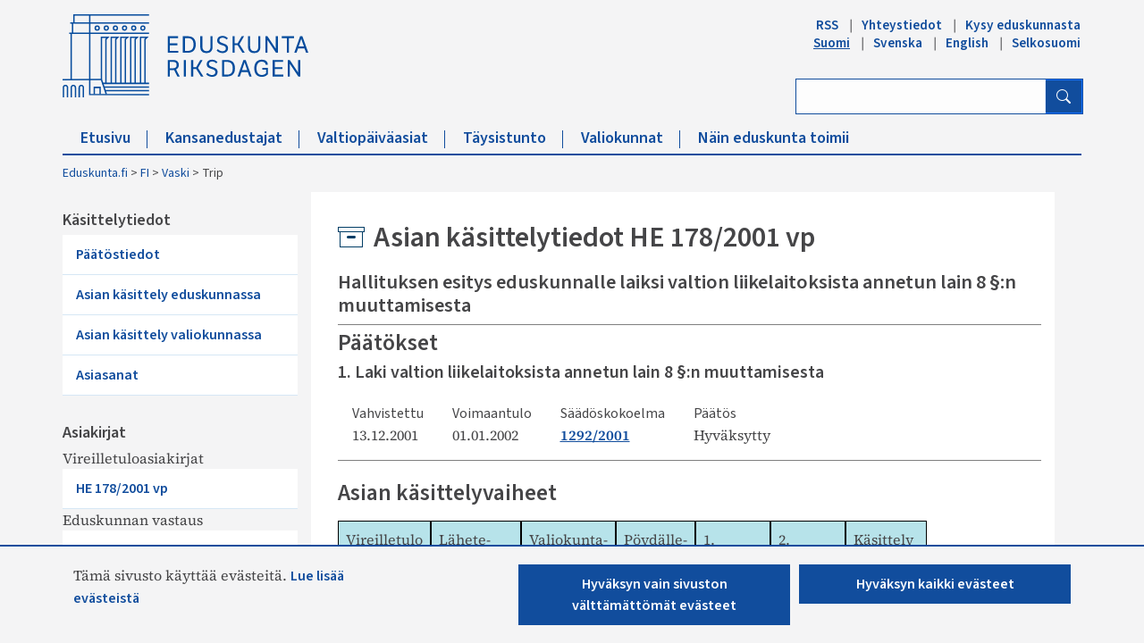

--- FILE ---
content_type: text/html; charset=utf-8
request_url: https://www.eduskunta.fi/FI/Vaski/sivut/trip.aspx?triptype=ValtiopaivaAsiat&docid=he+178/2001
body_size: 33957
content:


<!DOCTYPE html>

<html dir="ltr" lang="fi-FI">

    <head><meta name="GENERATOR" content="Microsoft SharePoint" /><meta http-equiv="Content-type" content="text/html; charset=utf-8" /><meta http-equiv="X-UA-Compatible" content="IE=10" /><meta http-equiv="Expires" content="0" /><meta property="og:image" content="http://www.eduskunta.fi/FI/PublishingImages/somejako_200x200.png" /><meta property="og:image" content="https://www.eduskunta.fi/FI/PublishingImages/somejako_200x200.png" /><meta charset="utf-8" /><meta name="msapplication-TileImage" content="/_layouts/15/images/SharePointMetroAppTile.png" /><meta name="msapplication-TileColor" content="#0072C6" /><title>
	
	Trip

</title><link id="ctl00_favicon" rel="shortcut icon" href="/_layouts/15/Eduskunta.Internet.Responsive.Layouts/images/favicon.ico" type="image/vnd.microsoft.icon" title="eduskunta favicon" aria-label="eduskunnan favicon" /><link id="CssLink-e02ba50a778c43d9bc09902c7ed87b7e" rel="stylesheet" type="text/css" href="/Style%20Library/fi-FI/Themable/Core%20Styles/pagelayouts15.css"/>
<link id="CssLink-ed35d01bd8eb4de4b8053fdf99caecd1" rel="stylesheet" type="text/css" href="/_layouts/15/1035/styles/Themable/corev15.css?rev=L%2FacAW6VmQiKpZhiVTn%2Fuw%3D%3DTAG0"/>
<style id="SPThemeHideForms" type="text/css">body {opacity:0 !important}</style><script type="text/javascript">// <![CDATA[ 

var g_SPOffSwitches={};
// ]]>
</script>
<script type="text/javascript" src="/_layouts/15/1035/initstrings.js?rev=dbTGf9QxIZVlSRyIjxloqQ%3D%3DTAG0"></script>
<script type="text/javascript" src="/_layouts/15/init.js?rev=yqg8eItAKpo%2FMJ5vm41DGw%3D%3DTAG0"></script>
<script type="text/javascript" src="/_layouts/15/theming.js?rev=SuLUbbwTXcxFWOWLFUsOkw%3D%3DTAG0"></script>
<script type="text/javascript" src="/ScriptResource.axd?d=3mIfdTfLqm7Kv2I8-X5v19EKN9hgOglLRFX6H36kTiN8fRN4IdYTne0MeHLfIH0xCO1IZdJTLrlEsnRl0kTA5oj1M5sD85K4VBxoWnvOIdVnOa7Plzzd9VhLQKNAJ1WDTYMZEBkpxRtlKgCMPQKOQ9AducjWCKOVWrXrjigjilm3OkgKZGHQsMVEevl-U98K0&amp;t=32e5dfca"></script>
<script type="text/javascript" src="/_layouts/15/blank.js?rev=kMrquaL3G2Wud4LWukYsxQ%3D%3DTAG0"></script>
<script type="text/javascript" src="/ScriptResource.axd?d=yih7nNzqaVyREWIaUE3wqof9lVsiQ48cuviltuKa8DGWNsPEzpcRc5pR3qSXEeKxGQ6UaQST-i90N9TdbhSl7ULKi1nznDaIyCdW098i4wEaLfoM8luQ0o-4w5OruTNhdSl5ChgW0IccaqyX2HAxNjq3fR-Cryn1k09Yz4vhzpo-jiHw1T_UALHOFYQyXeJd0&amp;t=32e5dfca"></script>
<script type="text/javascript">RegisterSod("require.js", "\u002f_layouts\u002f15\u002frequire.js?rev=bv3fWJhk0uFGpVwBxnZKNQ\u00253D\u00253DTAG0");</script>
<script type="text/javascript">RegisterSod("strings.js", "\u002f_layouts\u002f15\u002f1035\u002fstrings.js?rev=iTj7cBbU3Sos19sCY\u00252BgceA\u00253D\u00253DTAG0");</script>
<script type="text/javascript">RegisterSod("sp.res.resx", "\u002f_layouts\u002f15\u002f1035\u002fsp.res.js?rev=3GLdgrMj\u00252B6Yk1K6wZtJCXw\u00253D\u00253DTAG0");</script>
<script type="text/javascript">RegisterSod("sp.runtime.js", "\u002f_layouts\u002f15\u002fsp.runtime.js?rev=1cQ9d\u00252B7huK6eUNdv\u00252FM\u00252BjVw\u00253D\u00253DTAG0");RegisterSodDep("sp.runtime.js", "sp.res.resx");</script>
<script type="text/javascript">RegisterSod("sp.js", "\u002f_layouts\u002f15\u002fsp.js?rev=pKys9\u00252FhW9yiCBFzjEHafmQ\u00253D\u00253DTAG0");RegisterSodDep("sp.js", "sp.runtime.js");RegisterSodDep("sp.js", "sp.ui.dialog.js");RegisterSodDep("sp.js", "sp.res.resx");</script>
<script type="text/javascript">RegisterSod("sp.init.js", "\u002f_layouts\u002f15\u002fsp.init.js?rev=Pj3g3YRDAgUkZH\u00252FsMbD9zw\u00253D\u00253DTAG0");</script>
<script type="text/javascript">RegisterSod("sp.ui.dialog.js", "\u002f_layouts\u002f15\u002fsp.ui.dialog.js?rev=1UkAIYE3LWSyscngZylPpg\u00253D\u00253DTAG0");RegisterSodDep("sp.ui.dialog.js", "sp.init.js");RegisterSodDep("sp.ui.dialog.js", "sp.res.resx");</script>
<script type="text/javascript">RegisterSod("core.js", "\u002f_layouts\u002f15\u002fcore.js?rev=7oVroJmWLgPoAJwWGED4Cw\u00253D\u00253DTAG0");RegisterSodDep("core.js", "strings.js");</script>
<script type="text/javascript">RegisterSod("menu.js", "\u002f_layouts\u002f15\u002fmenu.js?rev=7Y0tu\u00252BP6jlT9g\u00252BnoKenMAQ\u00253D\u00253DTAG0");</script>
<script type="text/javascript">RegisterSod("mQuery.js", "\u002f_layouts\u002f15\u002fmquery.js?rev=\u00252BmXJnQ8pAV5DOLsyvxgW5A\u00253D\u00253DTAG0");</script>
<script type="text/javascript">RegisterSod("callout.js", "\u002f_layouts\u002f15\u002fcallout.js?rev=U36TuVW5DSbNTdznAQ8xSQ\u00253D\u00253DTAG0");RegisterSodDep("callout.js", "strings.js");RegisterSodDep("callout.js", "mQuery.js");RegisterSodDep("callout.js", "core.js");</script>
<script type="text/javascript">RegisterSod("sp.core.js", "\u002f_layouts\u002f15\u002fsp.core.js?rev=r6Ra1TiDD9YjB5dd9usvhQ\u00253D\u00253DTAG0");RegisterSodDep("sp.core.js", "strings.js");RegisterSodDep("sp.core.js", "sp.init.js");RegisterSodDep("sp.core.js", "core.js");</script>
<script type="text/javascript">RegisterSod("clienttemplates.js", "\u002f_layouts\u002f15\u002fclienttemplates.js?rev=IYXhJB3IU3eG9ox9oT1zYQ\u00253D\u00253DTAG0");</script>
<script type="text/javascript">RegisterSod("sharing.js", "\u002f_layouts\u002f15\u002fsharing.js?rev=E\u00252BcflKQGtSnSYPsqiRg5Wg\u00253D\u00253DTAG0");RegisterSodDep("sharing.js", "strings.js");RegisterSodDep("sharing.js", "mQuery.js");RegisterSodDep("sharing.js", "clienttemplates.js");RegisterSodDep("sharing.js", "core.js");</script>
<script type="text/javascript">RegisterSod("suitelinks.js", "\u002f_layouts\u002f15\u002fsuitelinks.js?rev=TvAdJanH0wr75N9Zo9rdWw\u00253D\u00253DTAG0");RegisterSodDep("suitelinks.js", "strings.js");RegisterSodDep("suitelinks.js", "core.js");</script>
<script type="text/javascript">RegisterSod("userprofile", "\u002f_layouts\u002f15\u002fsp.userprofiles.js?rev=OI6nlIZVY3NhH3EQOIp0XA\u00253D\u00253DTAG0");RegisterSodDep("userprofile", "sp.runtime.js");</script>
<script type="text/javascript">RegisterSod("followingcommon.js", "\u002f_layouts\u002f15\u002ffollowingcommon.js?rev=pYX3IKlo5dvQhaP0QvPcwA\u00253D\u00253DTAG0");RegisterSodDep("followingcommon.js", "strings.js");RegisterSodDep("followingcommon.js", "sp.js");RegisterSodDep("followingcommon.js", "userprofile");RegisterSodDep("followingcommon.js", "core.js");RegisterSodDep("followingcommon.js", "mQuery.js");</script>
<script type="text/javascript">RegisterSod("profilebrowserscriptres.resx", "\u002f_layouts\u002f15\u002f1035\u002fprofilebrowserscriptres.js?rev=8b8tWP6c\u00252By0dqeChLrPtRg\u00253D\u00253DTAG0");</script>
<script type="text/javascript">RegisterSod("sp.ui.mysitecommon.js", "\u002f_layouts\u002f15\u002fsp.ui.mysitecommon.js?rev=ieLIoEsnygrNFtbynfCmJg\u00253D\u00253DTAG0");RegisterSodDep("sp.ui.mysitecommon.js", "sp.init.js");RegisterSodDep("sp.ui.mysitecommon.js", "sp.runtime.js");RegisterSodDep("sp.ui.mysitecommon.js", "userprofile");RegisterSodDep("sp.ui.mysitecommon.js", "profilebrowserscriptres.resx");</script>
<script type="text/javascript">RegisterSod("browserScript", "\u002f_layouts\u002f15\u002fie55up.js?rev=ajbMHDSZTEMic\u00252B3j6rqxXA\u00253D\u00253DTAG0");RegisterSodDep("browserScript", "strings.js");</script>
<script type="text/javascript">RegisterSod("inplview", "\u002f_layouts\u002f15\u002finplview.js?rev=UG\u00252BLxWxcIOlBMP95PqVGGg\u00253D\u00253DTAG0");RegisterSodDep("inplview", "strings.js");RegisterSodDep("inplview", "core.js");RegisterSodDep("inplview", "clienttemplates.js");RegisterSodDep("inplview", "sp.js");</script>
<script type="text/javascript">RegisterSod("cui.js", "\u002f_layouts\u002f15\u002fcui.js?rev=T7dCRrgs6BYKs9zuO890hw\u00253D\u00253DTAG0");</script>
<script type="text/javascript">RegisterSod("ribbon", "\u002f_layouts\u002f15\u002fsp.ribbon.js?rev=EPMz8It0\u00252FuFlPofUEK2tEw\u00253D\u00253DTAG0");RegisterSodDep("ribbon", "strings.js");RegisterSodDep("ribbon", "core.js");RegisterSodDep("ribbon", "sp.core.js");RegisterSodDep("ribbon", "sp.js");RegisterSodDep("ribbon", "cui.js");RegisterSodDep("ribbon", "sp.res.resx");RegisterSodDep("ribbon", "sp.runtime.js");RegisterSodDep("ribbon", "inplview");</script>
<script type="text/javascript">RegisterSod("offline.js", "\u002f_layouts\u002f15\u002foffline.js?rev=yift\u00252Fj5ksL9IJNtfzgeQyg\u00253D\u00253DTAG0");</script>
<script type="text/javascript">RegisterSod("WPAdderClass", "\u002f_layouts\u002f15\u002fwpadder.js?rev=rAX2I1NdFONrIFdU9tolBQ\u00253D\u00253DTAG0");</script>
<link type="text/xml" rel="alternate" href="/FI/vaski/_vti_bin/spsdisco.aspx" />
		    
	
	

		    <link rel="canonical" href="https://www.eduskunta.fi:443/FI/vaski/sivut/trip.aspx?triptype=ValtiopaivaAsiat&amp;docid=he+178/2001" /><meta name="viewport" content="user-scalable=yes, width=1238, maximum-scale=5.0, minimum-scale=0.25"/>
		    
	    

<!-- Bootstrap CSS -->
<link rel="stylesheet" type="text/css" href="/_layouts/15/Eduskunta.Internet.Responsive.Layouts/css/bootstrap.min.css?v=20250528090338"/>
<link rel="stylesheet" type="text/css" href="/_layouts/15/Eduskunta.Internet.Responsive.Layouts/css/bootstrap-icons.css?v=20250528090338"/>
<link rel="stylesheet" type="text/css" href="/_layouts/15/Eduskunta.Internet.Responsive.Layouts/css/bootstrap-custom.css?v=20250528090338"/>
<link rel="stylesheet" type="text/css" href="/_layouts/15/Eduskunta.Internet.Responsive.Layouts/css/jquery-ui.css?v=20250528090338"/>
<link rel="stylesheet" type="text/css" href="/_layouts/15/Eduskunta.Internet.Responsive.Layouts/css/custom.css?v=20250528090338"/>
<link rel="stylesheet" type="text/css" href="/_layouts/15/Eduskunta.Internet.Responsive.Layouts/css/vaski.css?v=20250528090338"/>
<link rel="stylesheet" type="text/css" href="/_layouts/15/Eduskunta.Internet.Responsive.Layouts/css/vaski_2020.css?v=20250528090338"/>

<div id="ctl00_CssRegistration_KasittelytiedotStylesPanel">
	    

</div>

<!-- Styles for edit mode only-->

        
<!-- jQuery base library first, then custom jquery ui, then Tether, then Bootstrap JS. -->
<script src="/_layouts/15/Eduskunta.Internet.Responsive.Layouts/js/jquery-3.6.0.min.js?v=20250528090338"></script>
<script src="/_layouts/15/Eduskunta.Internet.Layouts/js/jquery-ui-1.10.4.custom.min.js?v=20250528090338"></script> 
<script src="/_layouts/15/Eduskunta.Internet.Responsive.Layouts/js/bootstrap.min.js?v=20250528090338"></script>
<script src="/_layouts/15/Eduskunta.Internet.Responsive.Layouts/js/custom-jquery.js?v=20250528090338"></script> 
<script src="/_layouts/15/Eduskunta.Internet.Responsive.Layouts/js/CookieConsent.js?v=20250528090338"></script>
<script src="/_layouts/15/Eduskunta.Internet.Responsive.Layouts/js/RESTTopNavigation.js?v=20250528090338"></script>
<!-- omat js-funktiot -->

<div id="ctl00_CssRegistration_KasittelytiedotJSPanel">
	    

</div>


        
        <!-- viewport setting is placed here because otherwise other possible viewport settings would override it -->
        <meta name="viewport" content="width=device-width, initial-scale=1" /><link type="text/css" rel="stylesheet" href="/_layouts/15/CGi.Edk.Trip/tyylit.css" /><link type="text/css" rel="stylesheet" href="/_layouts/15/CGi.Edk.Trip/Couchdb.css" /><style type="text/css">
	.s4-skipribbonshortcut { display:none; }

</style></head>

    <body>
        
        <noscript><div class='noindex'>Yrität ehkä käyttää tätä sivustoa palvelimen suojatusta selaimesta. Ota komentosarjat käyttöön ja lataa tämä sivu uudelleen.</div></noscript>
        
        
        <form method="post" action="./trip.aspx?triptype=ValtiopaivaAsiat&amp;docid=he+178%2f2001" onsubmit="javascript:return WebForm_OnSubmit();" id="aspnetForm">
<div class="aspNetHidden">
<input type="hidden" name="_wpcmWpid" id="_wpcmWpid" value="" />
<input type="hidden" name="wpcmVal" id="wpcmVal" value="" />
<input type="hidden" name="MSOWebPartPage_PostbackSource" id="MSOWebPartPage_PostbackSource" value="" />
<input type="hidden" name="MSOTlPn_SelectedWpId" id="MSOTlPn_SelectedWpId" value="" />
<input type="hidden" name="MSOTlPn_View" id="MSOTlPn_View" value="0" />
<input type="hidden" name="MSOTlPn_ShowSettings" id="MSOTlPn_ShowSettings" value="False" />
<input type="hidden" name="MSOGallery_SelectedLibrary" id="MSOGallery_SelectedLibrary" value="" />
<input type="hidden" name="MSOGallery_FilterString" id="MSOGallery_FilterString" value="" />
<input type="hidden" name="MSOTlPn_Button" id="MSOTlPn_Button" value="none" />
<input type="hidden" name="__EVENTTARGET" id="__EVENTTARGET" value="" />
<input type="hidden" name="__EVENTARGUMENT" id="__EVENTARGUMENT" value="" />
<input type="hidden" name="__REQUESTDIGEST" id="__REQUESTDIGEST" value="noDigest" />
<input type="hidden" name="MSOSPWebPartManager_DisplayModeName" id="MSOSPWebPartManager_DisplayModeName" value="Browse" />
<input type="hidden" name="MSOSPWebPartManager_ExitingDesignMode" id="MSOSPWebPartManager_ExitingDesignMode" value="false" />
<input type="hidden" name="MSOWebPartPage_Shared" id="MSOWebPartPage_Shared" value="" />
<input type="hidden" name="MSOLayout_LayoutChanges" id="MSOLayout_LayoutChanges" value="" />
<input type="hidden" name="MSOLayout_InDesignMode" id="MSOLayout_InDesignMode" value="" />
<input type="hidden" name="_wpSelected" id="_wpSelected" value="" />
<input type="hidden" name="_wzSelected" id="_wzSelected" value="" />
<input type="hidden" name="MSOSPWebPartManager_OldDisplayModeName" id="MSOSPWebPartManager_OldDisplayModeName" value="Browse" />
<input type="hidden" name="MSOSPWebPartManager_StartWebPartEditingName" id="MSOSPWebPartManager_StartWebPartEditingName" value="false" />
<input type="hidden" name="MSOSPWebPartManager_EndWebPartEditing" id="MSOSPWebPartManager_EndWebPartEditing" value="false" />
<input type="hidden" name="_maintainWorkspaceScrollPosition" id="_maintainWorkspaceScrollPosition" value="0" />
<input type="hidden" name="__VIEWSTATE" id="__VIEWSTATE" value="/[base64]/5gg1ql+/s2Y=" />
</div>

<script type="text/javascript">
//<![CDATA[
var theForm = document.forms['aspnetForm'];
if (!theForm) {
    theForm = document.aspnetForm;
}
function __doPostBack(eventTarget, eventArgument) {
    if (!theForm.onsubmit || (theForm.onsubmit() != false)) {
        theForm.__EVENTTARGET.value = eventTarget;
        theForm.__EVENTARGUMENT.value = eventArgument;
        theForm.submit();
    }
}
//]]>
</script>


<script src="/WebResource.axd?d=VMDYWGALeLZUVJcXllkOtpRKb3Ys4U6VOlkZ5cTF6O_VLyVDAXdO5PCs-0izVll0wABHFLGqFLgoWwiApDl-wUyTVdkWgzptw00fvnL6ljs1&amp;t=638901879720898773" type="text/javascript"></script>


<script type="text/javascript">
//<![CDATA[
var MSOWebPartPageFormName = 'aspnetForm';
var g_presenceEnabled = true;
var g_wsaEnabled = false;

var g_correlationId = '772fd6a1-46db-907a-9c9e-df9bb75ea6d6';
var g_wsaQoSEnabled = false;
var g_wsaQoSDataPoints = [];
var g_wsaRUMEnabled = false;
var g_wsaLCID = 1035;
var g_wsaListTemplateId = 850;
var g_wsaSiteTemplateId = 'VASKISITEDEFINITION#0';
var _spPageContextInfo={"webServerRelativeUrl":"/FI/vaski","webAbsoluteUrl":"https://www.eduskunta.fi/FI/vaski","viewId":"","listId":"{792981cb-195f-454f-a383-194887aebff0}","listPermsMask":{"High":0,"Low":196673},"listUrl":"/FI/vaski/Sivut","listTitle":"Sivut","listBaseTemplate":850,"viewOnlyExperienceEnabled":false,"blockDownloadsExperienceEnabled":false,"idleSessionSignOutEnabled":false,"cdnPrefix":"","siteAbsoluteUrl":"https://www.eduskunta.fi","siteId":"{f22aa19f-b34a-4753-b389-6cdb5bce8a17}","showNGSCDialogForSyncOnTS":false,"supportPoundStorePath":true,"supportPercentStorePath":true,"siteSubscriptionId":null,"CustomMarkupInCalculatedFieldDisabled":true,"AllowCustomMarkupInCalculatedField":false,"isSPO":false,"farmLabel":null,"serverRequestPath":"/FI/Vaski/sivut/trip.aspx","layoutsUrl":"_layouts/15","webId":"{83541707-09d0-4fdb-9ee4-1a9ed124a1c1}","webTitle":"Vaski","webTemplate":"100010","webTemplateConfiguration":"VASKISITEDEFINITION#0","webDescription":"","tenantAppVersion":"0","isAppWeb":false,"webLogoUrl":"_layouts/15/images/siteicon.png","webLanguage":1035,"currentLanguage":1035,"currentUICultureName":"fi-FI","currentCultureName":"fi-FI","currentCultureLCID":1035,"env":null,"nid":0,"fid":0,"serverTime":"2025-11-04T21:34:09.3797756Z","siteClientTag":"2826$$16.0.10417.20059","crossDomainPhotosEnabled":false,"openInClient":false,"Has2019Era":true,"webUIVersion":15,"webPermMasks":{"High":0,"Low":196673},"pageListId":"{792981cb-195f-454f-a383-194887aebff0}","pageItemId":2,"pagePermsMask":{"High":0,"Low":196673},"pagePersonalizationScope":1,"userEmail":"","userId":0,"userLoginName":null,"userDisplayName":null,"isAnonymousUser":true,"isAnonymousGuestUser":false,"isEmailAuthenticationGuestUser":false,"isExternalGuestUser":false,"systemUserKey":null,"alertsEnabled":false,"siteServerRelativeUrl":"/","allowSilverlightPrompt":"True","themeCacheToken":"/FI/vaski::2:","themedCssFolderUrl":null,"themedImageFileNames":null,"modernThemingEnabled":true,"isSiteAdmin":false,"ExpFeatures":[480216468,1884350801,1158731092,62197791,538521105,335811073,4194306,34614301,268500996,-1946025984,28445328,-2147475455,134291456,65536,288,950272,1282,808326148,134217873,0,0,-1073217536,545285252,18350656,-467402752,6291457,-2147483644,1074794496,-1728053184,1845537108,622628,4102,0,0,0,0,0,0,0,0,0,0,0,0,0,0,0],"killSwitches":{},"InternalValidAuthorities":["internet-integraatio.eduskunta.fi","sisalto.eduskunta.fi","sisalto.eduskunta.fi","www.eduskunta.fi","www.riksdagen.fi","www.parliament.fi","www.riksdagen.fi","www.parliament.fi","www.eduskunta.fi"],"CorrelationId":"772fd6a1-46db-907a-9c9e-df9bb75ea6d6","hasManageWebPermissions":false,"isNoScriptEnabled":false,"groupId":null,"groupHasHomepage":true,"groupHasQuickLaunchConversationsLink":false,"departmentId":null,"hubSiteId":null,"hasPendingWebTemplateExtension":false,"isHubSite":false,"isWebWelcomePage":false,"siteClassification":"","hideSyncButtonOnODB":false,"showNGSCDialogForSyncOnODB":false,"sitePagesEnabled":false,"sitePagesFeatureVersion":0,"DesignPackageId":"00000000-0000-0000-0000-000000000000","groupType":null,"groupColor":"#e3068b","siteColor":"#e3068b","headerEmphasis":0,"navigationInfo":null,"guestsEnabled":false,"MenuData":{"SignInUrl":"/FI/vaski/_layouts/15/Authenticate.aspx?Source=%2FFI%2FVaski%2Fsivut%2Ftrip%2Easpx%3Ftriptype%3DValtiopaivaAsiat%26docid%3Dhe%2520178%252F2001"},"RecycleBinItemCount":-1,"PublishingFeatureOn":true,"PreviewFeaturesEnabled":false,"disableAppViews":false,"disableFlows":false,"serverRedirectedUrl":null,"formDigestValue":"0x9DB103F28C9B614B71719B40A57DC4287092082F70F1154C27F2CB3330CC81E7966D248D47D4EA663F01A1FCCBAB02BE6BAF2BA01E8FB3E62A91664BA6C8A89F,04 Nov 2025 21:34:09 -0000","maximumFileSize":10240,"formDigestTimeoutSeconds":1800,"canUserCreateMicrosoftForm":false,"canUserCreateVisioDrawing":true,"readOnlyState":null,"isTenantDevSite":false,"preferUserTimeZone":false,"userTimeZoneData":null,"userTime24":false,"userFirstDayOfWeek":null,"webTimeZoneData":null,"webTime24":false,"webFirstDayOfWeek":null,"isSelfServiceSiteCreationEnabled":null,"alternateWebAppHost":"","aadTenantId":"","aadUserId":"","aadInstanceUrl":"","msGraphEndpointUrl":"https://","allowInfectedDownload":true};_spPageContextInfo.updateFormDigestPageLoaded=new Date();_spPageContextInfo.clientServerTimeDelta=new Date(_spPageContextInfo.serverTime)-new Date();if(typeof(define)=='function'){define('SPPageContextInfo',[],function(){return _spPageContextInfo;});}var L_Menu_BaseUrl="/FI/vaski";
var L_Menu_LCID="1035";
var L_Menu_SiteTheme="null";
document.onreadystatechange=fnRemoveAllStatus; function fnRemoveAllStatus(){removeAllStatus(true)};Flighting.ExpFeatures = [480216468,1884350801,1158731092,62197791,538521105,335811073,4194306,34614301,268500996,-1946025984,28445328,-2147475455,134291456,65536,288,950272,1282,808326148,134217873,0,0,-1073217536,545285252,18350656,-467402752,6291457,-2147483644,1074794496,-1728053184,1845537108,622628,4102,0,0,0,0,0,0,0,0,0,0,0,0,0,0,0]; (function()
{
    if(typeof(window.SP) == "undefined") window.SP = {};
    if(typeof(window.SP.YammerSwitch) == "undefined") window.SP.YammerSwitch = {};

    var ysObj = window.SP.YammerSwitch;
    ysObj.IsEnabled = false;
    ysObj.TargetYammerHostName = "www.yammer.com";
} )(); var _spWebPartComponents = new Object();
                var g_syncButtonUsePopup = true;
                //]]>
</script>

<script src="/_layouts/15/blank.js?rev=kMrquaL3G2Wud4LWukYsxQ%3D%3DTAG0" type="text/javascript"></script>
<script type="text/javascript">
//<![CDATA[
window.SPThemeUtils && SPThemeUtils.RegisterCssReferences([{"Url":"\u002fStyle Library\u002ffi-FI\u002fThemable\u002fCore Styles\u002fpagelayouts15.css","OriginalUrl":"\u002fStyle Library\u002ffi-FI\u002fThemable\u002fCore Styles\u002fpagelayouts15.css","Id":"CssLink-e02ba50a778c43d9bc09902c7ed87b7e","ConditionalExpression":"","After":"","RevealToNonIE":"false"},{"Url":"\u002f_layouts\u002f15\u002f1035\u002fstyles\u002fThemable\u002fcorev15.css?rev=L\u00252FacAW6VmQiKpZhiVTn\u00252Fuw\u00253D\u00253DTAG0","OriginalUrl":"\u002f_layouts\u002f15\u002f1035\u002fstyles\u002fThemable\u002fcorev15.css?rev=L\u00252FacAW6VmQiKpZhiVTn\u00252Fuw\u00253D\u00253DTAG0","Id":"CssLink-ed35d01bd8eb4de4b8053fdf99caecd1","ConditionalExpression":"","After":"","RevealToNonIE":"false"}]);
(function(){

        if (typeof(_spBodyOnLoadFunctions) === 'undefined' || _spBodyOnLoadFunctions === null) {
            return;
        }
        _spBodyOnLoadFunctions.push(function() {
            SP.SOD.executeFunc('core.js', 'FollowingDocument', function() { FollowingDocument(); });
        });
    })();(function(){

        if (typeof(_spBodyOnLoadFunctions) === 'undefined' || _spBodyOnLoadFunctions === null) {
            return;
        }
        _spBodyOnLoadFunctions.push(function() {
            SP.SOD.executeFunc('core.js', 'FollowingCallout', function() { FollowingCallout(); });
        });
    })();if (typeof(DeferWebFormInitCallback) == 'function') DeferWebFormInitCallback();function WebForm_OnSubmit() {
UpdateFormDigest('\u002fFI\u002fvaski', 1440000);
                    var workspaceElem = GetCachedElement("s4-workspace");
                    if (workspaceElem != null)
                    {
                        var scrollElem = GetCachedElement("_maintainWorkspaceScrollPosition");
                        if (scrollElem != null)
                        {
                            scrollElem.value = workspaceElem.scrollTop;
                        }
                    };
                if (typeof(_spFormOnSubmitWrapper) != 'undefined') {return _spFormOnSubmitWrapper();} else {return true;};
return true;
}
//]]>
</script>

<div class="aspNetHidden">

	<input type="hidden" name="__VIEWSTATEGENERATOR" id="__VIEWSTATEGENERATOR" value="BAB98CB3" />
	<input type="hidden" name="__SCROLLPOSITIONX" id="__SCROLLPOSITIONX" value="0" />
	<input type="hidden" name="__SCROLLPOSITIONY" id="__SCROLLPOSITIONY" value="0" />
	<input type="hidden" name="__EVENTVALIDATION" id="__EVENTVALIDATION" value="/wEdAAzjpfLMUlaj8UzXsCh9dxTgMTZk9qLGncDjImqxppn1M4NJ9l6r4t2bC+Z2jAZb6zikU6rzHfskimiMv3+Ro/[base64]" />
</div>
	        <script type="text/javascript"> var submitHook = function () { return false; }; theForm._spOldSubmit = theForm.submit; theForm.submit = function () { if (!submitHook()) { this._spOldSubmit(); } }; </script>
	        <span id="DeltaSPWebPartManager">
		        
	        </span>
	        <script type="text/javascript">
//<![CDATA[
Sys.WebForms.PageRequestManager._initialize('ctl00$ScriptManager', 'aspnetForm', ['fctl00$WebPartAdderUpdatePanel',''], [], ['ctl00$WebPartAdder',''], 90, 'ctl00');
//]]>
</script>

	        <span id="DeltaDelegateControls">
		        
		        
	        </span>
            <a id="HiddenAnchor" href="javascript:;" style="display:none;"></a>

        

		    <div id="ms-hcTest"></div>

			<!--ribbon row-->
		    <div id="s4-ribbonrow" style="display:none;">
		        <div id="globalNavBox" class="noindex">
                    <div id="ribbonBox">
	                    <div id="s4-ribboncont">
		                    <div id="DeltaSPRibbon">
	
			                    

			                    <div class='ms-cui-ribbonTopBars'><div class='ms-cui-topBar1'></div><div class='ms-cui-topBar2'><div id='RibbonContainer-TabRowLeft' class='ms-cui-TabRowLeft ms-core-defaultFont ms-dialogHidden'>
				                    </div><div id='RibbonContainer-TabRowRight' class='ms-cui-TabRowRight s4-trc-container s4-notdlg ms-core-defaultFont'>
					                    
					                    <!--<a onmouseover="this.firstChild.firstChild.style.left=&#39;-217px&#39;; this.firstChild.firstChild.style.top=&#39;-192px&#39;;" onmouseout="this.firstChild.firstChild.style.left=&#39;-218px&#39;; this.firstChild.firstChild.style.top=&#39;-48px&#39;;" onclick="SP.SOD.executeFunc(&#39;followingcommon.js&#39;, &#39;FollowSite&#39;, function() { FollowSite(); }); return false;" id="site_follow_button" title="Seuraa tätä sivustoa ja siirry sille kätevästi sivustosivulta" class="ms-promotedActionButton" href="javascript:WebForm_DoPostBackWithOptions(new WebForm_PostBackOptions(&quot;ctl00$site_follow_button&quot;, &quot;&quot;, true, &quot;&quot;, &quot;&quot;, false, true))" style="display:inline-block;"><span style="height:16px;width:16px;position:relative;display:inline-block;overflow:hidden;" class="s4-clust ms-promotedActionButton-icon"><img src="/_layouts/15/images/spcommon.png?rev=43#ThemeKey=spcommon" alt="Seuraa" style="position:absolute;left:-218px;top:-48px;" /></span><span class="ms-promotedActionButton-text">Seuraa</span></a>-->
					                    
					                    
                                        <span id="fullscreenmodebox" class="ms-qatbutton">
	                                        <span id="fullscreenmode">
		                                        <a onmouseover="this.firstChild.firstChild.firstChild.style.left=&#39;-125px&#39;; this.firstChild.firstChild.firstChild.style.top=&#39;-178px&#39;;" onmouseout="this.firstChild.firstChild.firstChild.style.left=&#39;-143px&#39;; this.firstChild.firstChild.firstChild.style.top=&#39;-178px&#39;;" id="ctl00_fullscreenmodeBtn" title="Sisällön aktiivisuus" onclick="SetFullScreenMode(true);PreventDefaultNavigation();return false;" href="../../../_catalogs/masterpage/#" style="display:inline-block;height:30px;width:30px;"><span style="display:inline-block;overflow:hidden;height:16px;width:16px;padding-left:7px;padding-top:7px;padding-right:7px;padding-bottom:7px;"><span style="height:16px;width:16px;position:relative;display:inline-block;overflow:hidden;" class="s4-clust"><img src="/_layouts/15/images/spcommon.png?rev=23#ThemeKey=spcommon" alt="Sisällön aktiivisuus" style="border:0;position:absolute;left:-143px;top:-178px;" /></span></span></a>
	                                        </span>
	                                        <span id="exitfullscreenmode" style="display: none;">
		                                        <a onmouseover="this.firstChild.firstChild.firstChild.style.left=&#39;-179px&#39;; this.firstChild.firstChild.firstChild.style.top=&#39;-96px&#39;;" onmouseout="this.firstChild.firstChild.firstChild.style.left=&#39;-107px&#39;; this.firstChild.firstChild.firstChild.style.top=&#39;-178px&#39;;" id="ctl00_exitfullscreenmodeBtn" title="Sisällön aktiivisuus" onclick="SetFullScreenMode(false);PreventDefaultNavigation();return false;" href="../../../_catalogs/masterpage/#" style="display:inline-block;height:30px;width:30px;"><span style="display:inline-block;overflow:hidden;height:16px;width:16px;padding-left:7px;padding-top:7px;padding-right:7px;padding-bottom:7px;"><span style="height:16px;width:16px;position:relative;display:inline-block;overflow:hidden;" class="s4-clust"><img src="/_layouts/15/images/spcommon.png?rev=23#ThemeKey=spcommon" alt="Sisällön aktiivisuus" style="border:0;position:absolute;left:-107px;top:-178px;" /></span></span></a>
	                                        </span>
                                        </span>
                                        
                                        
				                    </div></div></div>
		                    
</div>
	                    </div>
	                    <span id="DeltaSPNavigation">
		                    
			                    <span id="ctl00_SPNavigation_ctl00_publishingRibbon"></span>

		                    
	                    </span>
                    </div>
                    <div id="DeltaWebPartAdderUpdatePanelContainer" class="ms-core-webpartadder">
	
                        <div id="WebPartAdderUpdatePanelContainer">
	                        <div id="ctl00_WebPartAdderUpdatePanel">
		
		                            <span id="ctl00_WebPartAdder"></span>
	                            
	</div>
                        </div>
                    
</div>
		        </div>
		    </div>
            <!--/ribbon row-->
            <!--workspace-->
		    <div id="s4-workspace" class="ms-core-overlay">
				<!-- cookie consent -->
                <div class="consent-container noindex" id="consent-container" style="display: none;">
                    <div class="container">
	                    <div class="consent-content row" id="consent-content">
                            <div class="col-sm-4 col-md-3 col-xl-4">
		                        <div class="consent-left">
			                        <p id="consent_description">
                                        Tämä sivusto käyttää evästeitä.
                                        <a href="https://www.eduskunta.fi/FI/Sivut/Evasteet.aspx" id="learnMoreLink">Lue lisää evästeistä</a>
			                        </p>     
		                        </div>
                            </div>
                            <div class="col-sm-8 col-md-9 col-xl-8">
		                        <div class="consent-right">
			                        <button class="btn-consent-reject edk-btn edk-btn-blue" onclick="rejectCookies(); return false;"><span>Hyväksyn vain sivuston välttämättömät evästeet</span></button>
			                        <button class="btn-consent-accept edk-btn edk-btn-blue" onclick="acceptCookies(); return false;"><span>Hyväksyn kaikki evästeet</span></button>
		                        </div>  
                            </div>
	                    </div>
                    </div>
                </div>
                <!-- cookie consent end -->

                <!-- cookie settings -->
                <div class="cookie-settings noindex" id="cookieSettings" style="display: none;">
                    <div class="container">
	                    <div class="consent-content row">
                            <div class="col-sm-12">
				                <h2 id="cookieSettingsTitle">
                                    Evästeasetukset
				                </h2>
				                <p id="cookieSettingsDescription">
                                    Alta näet tarkemmin, mitä evästeitä käytämme, ja voit valita, mitkä evästeet hyväksyt. Paina lopuksi Tallenna ja sulje. Tarvittaessa voit muuttaa evästeasetuksia milloin tahansa. Lue tarkemmin evästekäytännöistämme.
				                </p>
                                <div class="cookie-settings-items-container">
				                    <p id="essential_cookies_description">
                                        Hakupalvelujen välttämättömät evästeet mahdollistavat hakupalvelujen ja hakutulosten käytön. Näitä evästeitä käyttäjä ei voi sulkea pois käytöstä.
				                    </p>
				                    <div class="cookie-item">
					                    <p id="consent_category_content_description_analytics">
                                            Keräämme ei-välttämättömien evästeiden avulla sivuston kävijätilastoja ja analysoimme tietoja. Tavoitteenamme on kehittää sivustomme laatua ja sisältöjä käyttäjälähtöisesti.
					                    </p>
					                    <div class="edk_checkbox_wrapper">
                                            <label class="container">
						                        Hyväksy tilastointievästeet
						                        <input name="analytics" type="checkbox" id="checkboxAnalytics">
						                        <span class="checkmark"></span>
					                        </label>
					                    </div>
				                    </div>
                                    <div class="cookie-settings-footer" id="cookieSettingsFooter">
				                        <button class="consent-opt-in-button edk-btn edk-btn-white" onclick="saveAndClose(); return false;">
                                            Tallenna ja sulje
				                        </button>
                                    </div>
                                </div>
                            </div>
                        </div>
                    </div>
                </div>
                <!-- cookie settings end -->

                <!-- Estettömyyslinkki sisältöön/tarvitsee ankkurilinkin -->
                <p><a href="#accessibility-link-content-area" class="edk-accessibility-shortcut-link visually-hidden-focusable">
                    Ohita päänavigaatio
                </a></p>
                <p><a href="#sisaltoon" class="edk-accessibility-shortcut-link visually-hidden-focusable">
                    Siirry sisältöön
                </a></p>
				<div id="edk-banner"></div>	
			    
			
		        <div id="s4-bodyContainer">
		            <!-- Site header -->
                    <div id="edk-header" class="edk-internet-header">
                        <div class="container">
                            <div id="topheader" class="row" role="banner">
		                            <div class="col-sm-6">
		                                

<!-- Estettömyyslinkki sisältöön -->
<a href="/FI/sivut/default.aspx" id="ctl00_eduskuntaSiteLogo_siteLogoLink" class="edk-logo">
    <img id="ctl00_eduskuntaSiteLogo_LogoImage" class="img-responsive" src="/_layouts/15/Eduskunta.Internet.Responsive.Layouts/images/edk_logo.svg" alt="eduskunta.fi -etusivulle" />
</a>

                                    </div>
                                    <div id="toollinks" class="col-sm-6">
                                        <div id="ctl00_NoIndex_ToolLinks" class="noindex">
	
                                            
        <a href="/FI/Sivut/RSS.aspx" target='_self' onclick="">RSS</a>
    
        |
    
        <a href="/FI/naineduskuntatoimii/Organisaatio/yhteystiedot/Sivut/default.aspx" target='_self' onclick="">Yhteystiedot</a>
    
        |
    
        <a href="/FI/naineduskuntatoimii/Sivut/kysy-eduskunnasta.aspx" target='_self' onclick="">Kysy eduskunnasta</a>
    

                                            <br>
                                            <a id="ctl00_LanguageLinkList_langugaLink_Finnish" class="langugaLink-selected" href="javascript:WebForm_DoPostBackWithOptions(new WebForm_PostBackOptions(&quot;ctl00$LanguageLinkList$langugaLink_Finnish&quot;, &quot;&quot;, true, &quot;&quot;, &quot;&quot;, false, true))">Suomi</a>
|
<a id="ctl00_LanguageLinkList_langugaLink_Swedish" href="javascript:WebForm_DoPostBackWithOptions(new WebForm_PostBackOptions(&quot;ctl00$LanguageLinkList$langugaLink_Swedish&quot;, &quot;&quot;, true, &quot;&quot;, &quot;&quot;, false, true))">Svenska</a>
|
<a id="ctl00_LanguageLinkList_langugaLink_English" href="javascript:WebForm_DoPostBackWithOptions(new WebForm_PostBackOptions(&quot;ctl00$LanguageLinkList$langugaLink_English&quot;, &quot;&quot;, true, &quot;&quot;, &quot;&quot;, false, true))">English</a>
|

        <a href="/FI/selkosuomi/Sivut/default.aspx" target='_self' onclick="">Selkosuomi</a>
    

                                        
</div>
		                            <!-- Haku -->
                                    <div id="DeltaPlaceHolderSearchArea" class="ms-mpSearchBox ms-floatRight">
	
                                        
                                            

<div class="custom-search-input-wrapper">
    <div class="input-group col-md-12">
        <input name="ctl00$PlaceHolderSearchArea$searchBox$searchTextBox" type="text" id="ctl00_PlaceHolderSearchArea_searchBox_searchTextBox" class="search-query form-control shadow-none custom-searchbox" aria-label="Kirjoita hakusana" onKeyPress="doSearch(&#39;ctl00_PlaceHolderSearchArea_searchBox_btnSearch&#39;,event)" />
        <span class="input-group-btn">
            <button onclick="if (typeof(Page_ClientValidate) == 'function') Page_ClientValidate(''); __doPostBack('ctl00$PlaceHolderSearchArea$searchBox$btnSearch','')" id="ctl00_PlaceHolderSearchArea_searchBox_btnSearch" class="btn btn-primary shadow-none" type="submit" name="Hae" aria-label="Hae">
                <span class="bi bi-search"></span>
            </button>
        </span>
    </div>
</div>

<script type=text/javascript>
    function doSearch(buttonName, e) {
        var key;

        if (window.event)
            key = window.event.keyCode;
        else
            key = e.which;

        if (key == 13) {
            var btn = document.getElementById(buttonName);
            if (btn != null) {
                btn.click();
                event.keyCode = 0
            }
        }
    }
</script>

                                        
                                    
</div>
		                            <!-- Haku end -->
		                        </div>
                            </div>
                            <!--Eduskunta Main Navigation-->
							<div id="ctl00_NoIndex_SiteNavi" class="noindex">
								<div id="TopNavigation-div" role="navigation" aria-labelledby="TopNavigation">
									<div class="spinner-border" id="topNavigationLoading" role="status">
										<span class="visually-hidden">Loading...</span>
									</div>
									<nav class="navbar navbar-expand-lg navbar-default" id="TopNavigation" aria-label="Päänavigaatio">
											<div class="container-fluid">
												<div id="top-navbar" class="navbar-collapse collapse"></div>
											</div>									
									</nav>
								</div>
							</div>

							<!-- Site navigation dropdown/mobile -->
							<div class="noindex" ID="NoIndex_HamburgerNavi">
								<div id="HamburgerNavigation-div" role="navigation" aria-labelledby="Mobiilipäävalikko">
									<nav id="hamburgerNavigation" class="navbar navbar-expand-lg navbar-default" aria-label="Hampurilaisvalikko">
										<div class="container-fluid">
												<div class="navbar-header">
													<a id="mobileSiteLogoLink" class="navbar-brand edk-logo" href="/FI">
														<img id="LogoImage" class="img-responsive" alt="Eduskunta" src="/_layouts/15/Eduskunta.Internet.Responsive.Layouts/images/edk_logo.svg" />
													</a>
													<button type="button" id="mobile-search-button" data-bs-target="#mobile-search" class="search-btn navbar-toggler navbar-toggle collapsed" data-bs-toggle="collapse" onclick="ToggleSearchForm(this)" aria-expanded="false">
														<span class="navbar-toggler-icon bi bi-search" aria-hidden="true"></span>
														<span class="mobile-search-title" id="mobile-search-title">
														</span>
													</button>
													<div id="mobile-search" class="collapse">
														<!-- Mobile search box -->
														

<div class="custom-search-input-wrapper">
    <div class="input-group col-md-12">
        <input name="ctl00$searchBoxMobile$searchTextBox" type="text" id="ctl00_searchBoxMobile_searchTextBox" class="search-query form-control shadow-none custom-searchbox" aria-label="Kirjoita hakusana" onKeyPress="doSearch(&#39;ctl00_searchBoxMobile_btnSearch&#39;,event)" />
        <span class="input-group-btn">
            <button onclick="if (typeof(Page_ClientValidate) == 'function') Page_ClientValidate(''); __doPostBack('ctl00$searchBoxMobile$btnSearch','')" id="ctl00_searchBoxMobile_btnSearch" class="btn btn-primary shadow-none" type="submit" name="Hae" aria-label="Hae">
                <span class="bi bi-search"></span>
            </button>
        </span>
    </div>
</div>

<script type=text/javascript>
    function doSearch(buttonName, e) {
        var key;

        if (window.event)
            key = window.event.keyCode;
        else
            key = e.which;

        if (key == 13) {
            var btn = document.getElementById(buttonName);
            if (btn != null) {
                btn.click();
                event.keyCode = 0
            }
        }
    }
</script>

													</div>
													<button type="button" id="hamburgerTopNavigationButton" class="navbar-toggler navbar-toggle collapsed" data-bs-toggle="collapse" data-bs-target="#navbar1" aria-expanded="false" onclick="ToggleNavigation()">
														<span class="sr-only" id="NavigationButtonText"></span>
														<span class="navbar-toggler-icon bi-justify mob-menu"></span>
														<span class="mobile-menu-title"></span>
													</button>
													<div id="navbar1" class="navbar-collapse collapse">
														<div class="spinner-border" id="mobileTopNavigationLoading" role="status">
															<span class="visually-hidden">Loading...</span>
														</div>
														<ul class="nav navbar-nav"></ul>
														<div id="langlinks-mobile">
															<a id="ctl00_LanguageLinkListFooter_langugaLink_Finnish" class="langugaLink-selected" href="javascript:WebForm_DoPostBackWithOptions(new WebForm_PostBackOptions(&quot;ctl00$LanguageLinkListFooter$langugaLink_Finnish&quot;, &quot;&quot;, true, &quot;&quot;, &quot;&quot;, false, true))">Suomi</a>
|
<a id="ctl00_LanguageLinkListFooter_langugaLink_Swedish" href="javascript:WebForm_DoPostBackWithOptions(new WebForm_PostBackOptions(&quot;ctl00$LanguageLinkListFooter$langugaLink_Swedish&quot;, &quot;&quot;, true, &quot;&quot;, &quot;&quot;, false, true))">Svenska</a>
|
<a id="ctl00_LanguageLinkListFooter_langugaLink_English" href="javascript:WebForm_DoPostBackWithOptions(new WebForm_PostBackOptions(&quot;ctl00$LanguageLinkListFooter$langugaLink_English&quot;, &quot;&quot;, true, &quot;&quot;, &quot;&quot;, false, true))">English</a>
|

        <a href="/FI/selkosuomi/Sivut/default.aspx" target='_self' onclick="">Selkosuomi</a>
    

														</div>
													</div>
												</div>
											</div>
									</nav>
								</div>
							</div>
							<!--/Eduskunta Main Navigation-->
                        </div>
                    </div><!-- edk-header end -->

					<!--title row-->
					<div id="s4-titlerow" class="ms-dialogHidden s4-titlerowhidetitle">
						<div id="titleAreaBox" class="ms-noList ms-table ms-core-tableNoSpace">
							<div id="titleAreaRow" class="ms-tableRow">
								<div class="ms-breadcrumb-box ms-tableCell ms-verticalAlignTop">
									<div class="ms-breadcrumb-top">
										<div class="ms-breadcrumb-dropdownBox" style="display:none;">
											<span id="DeltaBreadcrumbDropdown">
												
											</span>
										</div>
									</div>
									<h1 id="pageTitle" class="ms-core-pageTitle">
										<span id="DeltaPlaceHolderPageTitleInTitleArea">
										
	Trip

										</span>
										<div id="DeltaPlaceHolderPageDescription" class="ms-displayInlineBlock ms-normalWrap">
	
											<a href="javascript:;" id="ms-pageDescriptionDiv" style="display:none;">
												<span id="ms-pageDescriptionImage">&#160;</span>
											</a>
											<span class="ms-accessible" id="ms-pageDescription">
												
	

											</span>
											<script type="text/javascript">// <![CDATA[ 


												_spBodyOnLoadFunctionNames.push("setupPageDescriptionCallout");
											// ]]>
</script>
										
</div>
									</h1>
								</div>
							</div>
						</div>
					</div>
					<!--/title row-->
					
			        <div id="notificationArea" class="ms-notif-box"></div>
			        <div id="DeltaPageStatusBar">
	
				        <div id="pageStatusBar"></div>
			        
</div>	

					<div id="DeltaPlaceHolderMain">
	
						<a id="mainContent" name="mainContent"></a>
							
								
								
							
							
    <div id="content-area" class="container edk-container VaskiWrapper2020 CouchdbWrapper2020">
        <a id="accessibility-link-content-area" tabindex="-1"></a> <!-- Esteettömyyslinkin ankkuri -->
        

<div class="row" role="navigation" aria-labelledby="breadcrumb">
    <nav class="col-xs-12 dvBreadCrumb" id="breadcrumb" aria-label="Murupolku">
        <div id="ctl00_PlaceHolderMain_BreadCrumb1_NoIndex_BreadCrumb" class="noindex">
		
            <span id="ctl00_PlaceHolderMain_BreadCrumb1_BreadCrumbSiteMapPath" SiteMapProviders="SPSiteMapProvider,SPXmlContentMapProvider" HideInteriorRootNodes="true"><a href="#ctl00_PlaceHolderMain_BreadCrumb1_BreadCrumbSiteMapPath_SkipLink"><img alt="skip breadcrumb" src="/WebResource.axd?d=v5q0fcg2KhwSbMzuiag1XuwNscGQ_A_VWZDdDBd81wYZkSZHxrEnTVxkthPRu_cInrL6QQlajAEvHmpl0rIGjM7qkiGWm7NPTYwFQ22tmtc1&amp;t=638901879720898773" width="0" height="0" style="border-width:0px;" /></a><span><a title="Eduskunta.fi" class="breadcrumbRootNode" href="/Sivut/VariationRoot.aspx">Eduskunta.fi</a></span><span> &gt; </span><span><a class="breadcrumbNode" href="/FI/Sivut/default.aspx">FI</a></span><span> &gt; </span><span><a class="breadcrumbNode" href="/FI/vaski/Sivut/default.aspx">Vaski</a></span><span> &gt; </span><span class="breadcrumbCurrentNode">Trip</span><a id="ctl00_PlaceHolderMain_BreadCrumb1_BreadCrumbSiteMapPath_SkipLink"></a></span>		
        
	</div>
    </nav>
</div>

        
        <div id="maincontent" class="col-sm-12" role="main">
				
			<div>
				
			</div>

			<div>
				<div class="ms-webpart-zone ms-fullWidth">
		<div id="MSOZoneCell_WebPartctl00_ctl43_g_09429355_1b4a_437c_bd40_b7abc88f54ff" class="s4-wpcell-plain ms-webpartzone-cell ms-webpart-cell-vertical-inline-table ms-webpart-cell-vertical ms-fullWidth ">
			<div class="ms-webpart-chrome ms-webpart-chrome-vertical ms-webpart-chrome-fullWidth ">
				<div WebPartID="09429355-1b4a-437c-bd40-b7abc88f54ff" HasPers="false" id="WebPartctl00_ctl43_g_09429355_1b4a_437c_bd40_b7abc88f54ff" width="100%" class="ms-WPBody " allowDelete="false" allowExport="false" style="" ><div id="ctl00_ctl43_g_09429355_1b4a_437c_bd40_b7abc88f54ff">
					
<div id="trip">
<html>
   <head>
      <meta http-equiv="Content-Type" content="text/html; charset=utf-8">
      <title>Valtiopaivaasia HE 178/2001</title>
   </head>
   <body>
      <nav id="navigation">
         <div class="vepsNavi kasittelytiedot">
            <h3>Käsittelytiedot</h3>
            <ul>
               <li><a href="#paatostiedot">Päätöstiedot</a></li>
               <li><a href="#kasittelyvaiheet">Asian käsittely eduskunnassa</a></li>
               <li><a href="#asianKasittelyValiokunnassa">Asian käsittely valiokunnassa</a></li>
               <li><a href="#asiasanat">Asiasanat</a></li>
            </ul>
         </div>
         <div class="vkNavi asiakirjat">
            <h3>Asiakirjat</h3>
            <h4>Vireilletuloasiakirjat</h4>
            <ul>
               <li><a href="/valtiopaivaasiakirjat/HE+178/2001">HE 178/2001 vp</a></li>
            </ul>
            <h4>Eduskunnan vastaus</h4>
            <ul>
               <li><a href="/valtiopaivaasiakirjat/EV+164/2001">EV 164/2001 vp</a></li>
            </ul>
         </div>
      </nav>
      <div id="content">
         <hgroup id="identification" class="vepsIdentification">
            <h1>HE 178/2001 vp</h1>
            <h3>Hallituksen esitys eduskunnalle laiksi valtion liikelaitoksista annetun lain 8 §:n
               muuttamisesta 
            </h3>
         </hgroup>
         <div class="vepsPart paatokset">
            <div class="vepsHeader">
               <h2>Päätökset</h2>
            </div>
            <h4>1. Laki valtion liikelaitoksista annetun lain 8 §:n muuttamisesta</h4>
            <div class="vepsDataPairs">
               <div class="vepsDataPair">
                  <h5>Vahvistettu</h5>
                  <p>13.12.2001</p>
               </div>
               <div class="vepsDataPair">
                  <h5>Voimaantulo</h5>
                  <p>01.01.2002</p>
               </div>
               <div class="vepsDataPair">
                  <h5>Säädöskokoelma</h5><a href="http://www.finlex.fi/fi/laki/alkup/2001/20011292">1292/2001</a></div>
               <div class="vepsDataPair">
                  <h5>Päätös</h5>
                  <p>Hyväksytty</p>
               </div>
            </div>
         </div>
         <div id="kasittelyvaiheet" class="vepsPart kasittelyvaiheet">
            <h2>Asian käsittelyvaiheet</h2>
            <div class="phases">
               <p class="phaseElement">Vireilletulo</p>
               <p class="phaseElement">Lähete-<br>keskustelu
               </p>
               <p class="phaseElement">Valiokunta-<br>käsittely
               </p>
               <p class="phaseElement">Pöydälle-<br>pano
               </p>
               <p class="phaseElement">1.<br>käsittely
               </p>
               <p class="phaseElement">2.<br>käsittely
               </p>
               <p class="phaseElement">Käsittely<br>päättynyt
               </p>
            </div>
         </div>
         <div class="vepsPart sisaltyvatLakiehdotukset">
            <h2>Hallituksen esitykseen sisältyvät ehdotukset</h2>
            <p class="lakiehdotus">1. Laki valtion liikelaitoksista annetun lain 8 §:n muuttamisesta</p>
         </div>
         <div class="vepsPart annettuEduskunnalle">
            <h2>Annettu eduskunnalle</h2>
            <div class="vepsDataPairs">
               <div class="vepsDataPair">
                  <h5>Pvm</h5>
                  <p>17.10.2001</p>
               </div>
               <div class="vepsDataPair">
                  <h5>Ministeriö</h5>
                  <p>Valtiovarainministeriö</p>
               </div>
               <div class="vepsDataPair">
                  <h5>Esittelijä</h5>
                  <p>Hallitusneuvos Vasiljeff</p>
               </div>
            </div>
         </div>
         <div class="vepsPart ilmAnnetuksiTaysistunnossa">
            <h2>Ilmoitettu annetuksi täysistunnossa</h2>
            <div class="vepsDataPairs">
               <div class="vepsDataPair">
                  <h5>Pvm</h5>
                  <p>19.10.2001</p>
               </div>
               <div class="vepsDataPair">
                  <h5>Istuntopöytäkirja</h5>
                  <div class="vepsDataPair"><a href="/valtiopaivaasiakirjat/PTK+118/2001">PTK 118/2001 vp</a></div>
               </div>
            </div>
         </div>
         <div class="vepsPart lahetekeskustelu">
            <h2>Lähetekeskustelu</h2>
            <div class="vepsDataPairs"></div>
            <table class="vepsDataTable">
               <thead>
                  <tr>
                     <th scope="col">Pvm</th>
                     <th scope="col">Käsittely</th>
                     <th scope="col">Istuntopöytäkirja</th>
                     <th scope="col">Istuntopöytäkirjan sivu</th>
                     <th scope="col">Äänestykset</th>
                  </tr>
               </thead>
               <tbody>
                  <tr>
                     <td>23.10.2001</td>
                     <td>Päättynyt</td>
                     <td><a href="/valtiopaivaasiakirjat/PTK+119/2001">PTK 119/2001</a></td>
                     <td>2</td>
                     <td></td>
                  </tr>
               </tbody>
            </table>
            <div class="vepsDataPairs newLineDataPair">
               <div class="vepsDataPair">
                  <h5>Päätös</h5>
                  <p>Asia lähetettiin valtiovarainvaliokuntaan.</p>
               </div>
            </div>
         </div>
         <div class="vepsPart valiokuntakasittely"><a name="asianKasittelyValiokunnassa"></a><h2>Valiokuntakäsittely</h2>
            <h3>Valtiovarainvaliokunta</h3>
            <h3>Mietintö</h3>
            <div class="vepsDataPairs">
               <div class="vepsDataPair">
                  <h5>Valtiovarainvaliokunnan mietintö</h5><a href="/valtiopaivaasiakirjat/VaVM+26/2001">VaVM 26/2001 vp</a></div>
               <div class="vepsDataPair">
                  <h5>Valmistunut</h5>
                  <p>16.11.2001</p>
               </div>
               <div class="vepsDataPair">
                  <h5>Päätösehdotus</h5>
                  <p>Valiokunta ehdotti, että lakiehdotus hyväksytään muuttamattomana.</p>
               </div>
            </div>
         </div>
         <div class="vepsPart vkMietinnonPoydallepano">
            <h2>Valiokunnan mietinnön pöydällepano</h2>
            <div class="vepsDataPairs">
               <div class="vepsDataPair">
                  <h5>Pvm</h5>
                  <p>20.11.2001</p>
               </div>
               <div class="vepsDataPair">
                  <h5>Istuntopöytäkirja</h5><a href="/valtiopaivaasiakirjat/PTK+135/2001">PTK 135/2001 vp</a></div>
               <div class="vepsDataPair">
                  <h5>Päätös</h5>
                  <p>Valiokunnan mietintö pantiin pöydälle 21.11.2001 pidettävään istuntoon.</p>
               </div>
            </div>
         </div>
         <div class="vepsPart ensimmainenKasittely">
            <h2>Ensimmäinen käsittely</h2>
            <table class="vepsDataTable">
               <thead>
                  <tr>
                     <th scope="col">Pvm</th>
                     <th scope="col">Käsittely</th>
                     <th scope="col">Istuntopöytäkirja</th>
                     <th scope="col">Istuntopöytäkirjan sivu</th>
                     <th scope="col">Äänestykset</th>
                  </tr>
               </thead>
               <tbody>
                  <tr>
                     <td>21.11.2001</td>
                     <td>Päättynyt</td>
                     <td><a href="/valtiopaivaasiakirjat/PTK+136/2001">PTK 136/2001</a></td>
                     <td>3</td>
                     <td></td>
                  </tr>
               </tbody>
            </table>
            <div class="vepsDataPairs newLineDataPair">
               <div class="vepsDataPair">
                  <h5>Päätös</h5>
                  <p>Lakiehdotus hyväksyttiin valiokunnan ehdotuksen mukaisesti.</p>
               </div>
            </div>
         </div>
         <div class="vepsPart toinenKasittely">
            <h2>Toinen käsittely</h2>
            <table class="vepsDataTable">
               <thead>
                  <tr>
                     <th scope="col">Pvm</th>
                     <th scope="col">Käsittely</th>
                     <th scope="col">Istuntopöytäkirja</th>
                     <th scope="col">Istuntopöytäkirjan sivu</th>
                     <th scope="col">Äänestykset</th>
                  </tr>
               </thead>
               <tbody>
                  <tr>
                     <td>28.11.2001</td>
                     <td>Päättynyt</td>
                     <td><a href="/valtiopaivaasiakirjat/PTK+140/2001">PTK 140/2001</a></td>
                     <td>14</td>
                     <td></td>
                  </tr>
               </tbody>
            </table>
            <div class="vepsDataPairs newLineDataPair">
               <div class="vepsDataPair">
                  <h5>Päätös</h5>
                  <p>Eduskunta hyväksyi ensimmäisessä käsittelyssä päätetyn lakiehdotuksen.</p>
               </div>
            </div>
         </div>
         <div class="vepsPart lainsaatamisjarjestys">
            <h2>Lainsäätämisjärjestys</h2>
            <div class="vepsDataPairs">
               <div class="vepsDataPair">
                  <h5>Sovellettu lainsäätämisjärjestys</h5>
                  <p>Perustuslaki 72 §</p>
               </div>
            </div>
         </div>
         <div class="vepsPart eduskunnanVastausHallitukselle">
            <h2>Eduskunnan vastaus hallitukselle</h2>
            <div class="vepsDataPairs">
               <div class="vepsDataPair">
                  <h5>Pvm</h5>
                  <p>04.12.2001</p>
               </div>
               <div class="vepsDataPair">
                  <h5>Vastaus</h5><a href="/valtiopaivaasiakirjat/EV+164/2001">EV 164/2001 vp</a></div>
            </div>
         </div>
         <div id="asiasanat" class="vepsPart asiasanat">
            <h2>Asiasanat</h2>
            <ul class="asiasanat inlineList">
               <li class="asiasana inlineListItem"><a>Valtion liikelaitokset</a></li>
               <li class="asiasana inlineListItem"><a>Euro</a></li>
               <li class="asiasana inlineListItem"><a>Lainanottovaltuudet</a></li>
               <li class="asiasana inlineListItem"><a>Lainat</a></li>
            </ul>
         </div>
      </div>
   </body>
</html>
</div>

				</div><div class="ms-clear"></div></div>
			</div>
		</div>
	</div>
			</div>

			<div>
				<script type="text/javascript">// <![CDATA[ 

if(typeof(MSOLayout_MakeInvisibleIfEmpty) == "function") {MSOLayout_MakeInvisibleIfEmpty();}// ]]>
</script>
			</div>
        </div>
    </div>

	<!-- set sisa-class to content area -->
	<script>

        // set default language
        var lang = "fi";
        var pagesLibrary = "sivut";
        var EDKVaskiNaviResourceFile;
        var EDKVaskiNaviTranslations = {
            fi: {
                resxMobileNavigationOpen: "Avaa%20alivalikko",
                resxMobileNavigationClose: "Sulje%20alivalikko",
                resxMobileNavigationAriaLabel: "Alivalikko",
                resxIconValtiopaivaAsia: "Valtiopäiväasia",
                resxIconValiokuntakäsittely: "Valiokuntakäsittely",
                resxIconLausuma: "Lausuma",
                resxIconValtiopaivaAsiakirja: "Valtiopäiväasiakirja",
                resxAsianKasittelytiedot: "Asian käsittelytiedot"

            },
            sv: {
                resxMobileNavigationOpen: "%C3%96ppna%20undernavigering",
                resxMobileNavigationClose: "St%C3%A4ng%20undernavigering",
                resxMobileNavigationAriaLabel: "Undernavigering",
                resxIconValtiopaivaAsia: "Riksdagsärenden",
                resxIconValiokuntakäsittely: "Utskottsbehandling",
                resxIconLausuma: "Uttalanden",
                resxIconValtiopaivaAsiakirja: "Riksdagsdokument",
                resxAsianKasittelytiedot: "Ärendets behandlingsinfo"
            }
        }
        function IsTripPage() {
            if (document.URL.toLowerCase().indexOf("/trip.aspx") >= 0)
                return true;
            else
                return false;
        }
        function getVaskiNaviResourceFile() {
            EDKVaskiNaviResourceFile = EDKVaskiNaviTranslations.fi;
            if (lang == "sv")
                EDKVaskiNaviResourceFile = EDKVaskiNaviTranslations.sv;
        }
        function ModifyAsiaSanaLinks(isIntranet) {
            var searchResultsUrl = _spPageContextInfo.siteAbsoluteUrl + "/search/sivut/vaskiresults.aspx";
            var asiasanaLinkUrl = "";
            var asiasanaLinkTxt = "";
            // if www, add language specific search centers
            if (!isIntranet) {
                if (lang == "fi")
                    searchResultsUrl = searchResultsUrl.replace('/search/', '/FI/search/');
                else if (lang == "sv")
                    searchResultsUrl = searchResultsUrl.replace('/search/sivut/', '/SV/search/sidor/');
                else
                    searchResultsUrl = searchResultsUrl.replace('/search/', '/FI/search/');
            }
            $("#trip #asiasanat li.asiasana > a").each(function () {
                asiasanaLinkTxt = $(this).text();
                asiasanaLinkUrl = searchResultsUrl + '#Default={"k":"Asiasanat:\\"' + asiasanaLinkTxt + '\\""}';
                $(this).attr('href', asiasanaLinkUrl);
            });
        }
        function ModifyAanestysLinks() {
            $("#trip table.vepsDataTable").each(function () {
                var votingsColIdx = -1;
                var plenarySessionRecordColIdx = -1;
                $(this).find("thead th").each(function () {
                    if ($(this).text() == "Istuntopöytäkirja" || $(this).text() == "Plenarprotokoll")
                        plenarySessionRecordColIdx = $(this).parent().children().index($(this));
                    else if ($(this).text() == "Äänestykset" || $(this).text() == "Omröstningar")
                        votingsColIdx = $(this).parent().children().index($(this));
                });
                if (votingsColIdx >= 0 && plenarySessionRecordColIdx >= 0) {
                    $(this).find("tbody tr").each(function () {
                        var plenarySessionRecordTxt = "";
                        var votingResultPage = "";
                        var votingsTxt = $(this).find('td:eq(' + votingsColIdx + ')').text();
                        if (votingsTxt != "") {
                            plenarySessionRecordTxt = $(this).find('td:eq(' + plenarySessionRecordColIdx + ')').text();
                            if (plenarySessionRecordTxt != "" && plenarySessionRecordTxt.indexOf("/") >= 0 && plenarySessionRecordTxt.indexOf(" ") >= 0) {
                                var arr1 = plenarySessionRecordTxt.split("/");
                                var valtiopvavuosi = arr1[1];
                                var arr2 = arr1[0].split(" ");
                                var istuntonro = arr2[1];
                                var votingResultPage = _spPageContextInfo.siteAbsoluteUrl + '/' + lang + '/vaski/' + pagesLibrary + '/aanestys.aspx?istuntonro=' + istuntonro + '&vuosi=' + valtiopvavuosi;
                                $(this).find('td:eq(' + votingsColIdx + ')').html('<a href="' + votingResultPage + '">' + votingsTxt + '</a>');
                            }
                        }
                    });
                }
            });
        }
        function ModifyMultiReferenceLinks(isIntranet) {

            $("#VaskiNaviMobi, #VaskiNavi, #content").find("a").each(function (e) {

                // if not defined, skip to next iteration
                if ($(this) === undefined || $(this).attr("href") === undefined)
                    return true;

                var linkUrl = $(this).attr("href").toLowerCase(); // Get current link url                    
                var linkText = $(this).text(); // Get current link text
                var langCode = "fi";

                var documentType = "";
                var documentTypes = ["valtiopaivaasiakirjat", "valtiopaivaasiat", "valiokuntakasittely", "lausumat", "riksdagshandlingar", "riksdagsarenden", "uttalanden"];
                for (var i = 0; i < documentTypes.length; i++) {
                    if (linkUrl.indexOf('/' + documentTypes[i] + '/') > -1) {
                        documentType = documentTypes[i];
                        break;
                    }
                }
                // check if parliamentary document link
                if (documentType != "") {
                    // check if parliamentary document link has multireferences
                    if (isMultiReferenceLink(linkUrl, linkText)) {

                        // em dash not compatible with KQL, convert to regular dash
                        if (linkUrl.indexOf('—') > 0)
                            linkUrl = linkUrl.replace("—", "-");
                        else if (linkUrl.indexOf('%e2%80%94') > 0)
                            linkUrl = linkUrl.replace("%e2%80%94", "-");

                        if (isIntranet)
                            $(this).attr("href", linkUrl.replace("/" + documentType + "/", "/multiviite/"));
                        else {
                            if (document.URL.toLowerCase().indexOf("sv") >= 0)
                                langCode = "sv";
                            $(this).attr("href", linkUrl.replace("/" + documentType + "/", "/" + langCode + "/multiviite/"));
                        }
                    }
                }
            });
        }
        function isMultiReferenceLink(linkUrl, linkText) {
            // detect multiReference link, possible values e.g.
            // /valtiopaivaasiat/LA+1,+3,+6,+9/2012
            // /valtiopaivaasiakirjat/LA+1-7/2011
            // /valtiopaivaasiakirjat/TAA+1%E2%80%941069/2007
            // /valiokuntakasittely/LA+1,+3,+5-7/2011
            // /riksdagshandlingar/RP+1-5/2012
            if ((linkUrl.indexOf('+') > 0)
                && (linkUrl.indexOf('-') > 0 || linkUrl.indexOf('—') > 0 || linkUrl.indexOf('%e2%80%94') > 0 || linkUrl.indexOf(',') > 0)
                && (linkText.indexOf('/') > 0)
                && (linkText.indexOf('-') > 0 || linkText.indexOf('—') > 0 || linkText.indexOf(',') > 0)) {
                return true;
            }
            return false;
        }
        function AreWeInIntranet(isParliamentaryMatter) {
            var context = null;
            var site = null;
            var featureCollection;
            context = new SP.ClientContext.get_current();
            site = context.get_site();
            featureCollection = site.get_features();
            context.load(featureCollection);
            context.executeQueryAsync(Function.createDelegate(this, function () { onFeatureCheckSuccess(featureCollection, isParliamentaryMatter); }), onFeatureCheckFailure);
        }
        function onFeatureCheckSuccess(featureCollection, isParliamentaryMatter) {
            var listEnumerator = featureCollection.getEnumerator();
            var intranetFeaturefound = false;
            while (listEnumerator.moveNext()) {
                if (listEnumerator.get_current().get_definitionId() == '7f181055-887a-47d2-8472-6e3100226be7') {
                    intranetFeaturefound = true;
                    break;
                }
            }
            if (!intranetFeaturefound) {
                if (isParliamentaryMatter) {
                    ModifyAsiaSanaLinks(false);
                    ModifyAanestysLinks();
                }
                ModifyMultiReferenceLinks(false);
            } else {
                if (isParliamentaryMatter) {
                    ModifyAsiaSanaLinks(true);
                    ModifyAanestysLinks();
                }
                ModifyMultiReferenceLinks(true);
            }
        }
        function onFeatureCheckFailure(sender, args) {
            console.write('request failed ' + args.get_message() + 'n' + args.get_stackTrace());
        }
        function ToggleVaskiNavigation() {
            var navigationMenuTitle = $("#VaskiNaviMobiWrapper button span.mobile-menu-title");
            var navigationTogglerIcon = $("#VaskiNaviMobiWrapper .navbar-toggler-icon");

            if ($("#VaskiNaviMobiWrapper .navbar-toggler-icon.bi-x-lg").length > 0) {
                navigationTogglerIcon.addClass("bi-justify");
                navigationTogglerIcon.removeClass("bi-x-lg");
                navigationMenuTitle.html(decodeURIComponent(EDKVaskiNaviResourceFile.resxMobileNavigationOpen));
            } else {
                navigationTogglerIcon.addClass("bi-x-lg");
                navigationTogglerIcon.removeClass("bi-justify");
                navigationMenuTitle.html(decodeURIComponent(EDKVaskiNaviResourceFile.resxMobileNavigationClose));
            }
        }
        function CreateMobileNaviForParliamentaryDocument() {
            $('<div id="VaskiNaviMobiWrapper" class="noindex"></div>').prependTo("#maincontent");
            var MenuButton = $('<button type="button" class="navbar-toggler navbar-toggle collapsed" data-bs-toggle="collapse" data-bs-target="#VaskiNaviMobi" aria-expanded="false" onclick="ToggleVaskiNavigation(); return false;">' +
                '<span class="navbar-toggler-icon bi-justify mob-menu"></span>' +
                '<span class="mobile-menu-title">' + decodeURIComponent(EDKVaskiNaviResourceFile.resxMobileNavigationOpen) + '</span>' +
                '</button > ');
            MenuButton.appendTo("#VaskiNaviMobiWrapper");

            var VaskiNaviMobi = $("#VaskiNavi").clone();
            VaskiNaviMobi.attr("id", "VaskiNaviMobi");
            VaskiNaviMobi.addClass("collapse");
            VaskiNaviMobi.attr("aria-label", decodeURIComponent(EDKVaskiNaviResourceFile.resxMobileNavigationAriaLabel));

            if (VaskiNaviMobi.has('#SisallysluetteloTitle')) {
                VaskiNaviMobi.find("#SisallysluetteloTitle").attr("id", "SisallysluetteloTitleMobi");
                VaskiNaviMobi.find("#Sisallysluettelo").attr({ "id": "SisallysluetteloMobi", "aria-labelledby": "SisallysluetteloTitleMobi" });
            }
            if (VaskiNaviMobi.has('#MuutEsitysmuodotTitle')) {
                VaskiNaviMobi.find("#MuutEsitysmuodotTitle").attr("id", "MuutEsitysmuodotTitleMobi");
                VaskiNaviMobi.find("#MuutEsitysmuodot").attr({ "id": "MuutEsitysmuodotMobi", "aria-labelledby": "MuutEsitysmuodotTitleMobi" });
            }
            if (VaskiNaviMobi.has('#KasittelytiedotTitle')) {
                VaskiNaviMobi.find("#KasittelytiedotTitle").attr("id", "KasittelytiedotTitleMobi");
                VaskiNaviMobi.find("#Kasittelytiedot").attr({ "id": "KasittelytiedotMobi", "aria-labelledby": "KasittelytiedotTitleMobi" });
            }
            if (VaskiNaviMobi.has('#VastausLinkitTitle')) {
                VaskiNaviMobi.find("#VastausLinkitTitle").attr("id", "VastausLinkitTitleMobi");
                VaskiNaviMobi.find("#VastausLinkit").attr({ "id": "VastausLinkitMobi", "aria-labelledby": "VastausLinkitTitleMobi" });
            }
            VaskiNaviMobi.appendTo("#VaskiNaviMobiWrapper");
        }

        function HideParliamentaryDocumentMobileNaviOnDesktop() {
            if (window.matchMedia('(min-width: 992px)').matches) {
                if ($('#VaskiNaviMobi').hasClass('in'))
                    $("#VaskiNaviMobiWrapper button").trigger("click");
            }
        }
        function modifyTripDocumentDOM() {

            var tripContent = $("#trip");
            var leftNavi = $("#trip #navigation");
            var mainContent = $("#trip #content");
            if (tripContent.length > 0 && leftNavi.length > 0 && mainContent.length > 0) {

                var queryString = window.location.search;
                var urlParams = new URLSearchParams(queryString);
                var triptype = urlParams.get('triptype').toLowerCase();

                //  COUCHDB (browser) TITLE
                // ------------------------				
                if ($("#content h1").text().length > 0)
                    document.title = $("#content h1").text();

                // COUCHDB LEFT NAVI
                // -----------------		
                leftNavi.find("ul").each(function () {
                    $(this).addClass("navbar-nav nav");
                });
                leftNavi.find("H1,H2,H3,H4").each(function () {
                    var titleText = $(this).html();
                    var nextElement = $(this).next();
                    var el = "";

                    // replace navi H1,H3,H4 with span elements
                    // H1,H3 -> to size h4
                    // H4 -> to size h5

                    if ($(this).is("H4"))
                        el = $("<span class='edk-title-h5'>" + titleText + "</span>");
                    else if ($(this).is("H2")) {
                        el = $("<span class='edk-title-h5'>" + titleText + "</span>");
                    }
                    else
                        el = $("<span class='edk-title-h4'>" + titleText + "</span>");

                    if (titleText == "Muut esitysmuodot" || titleText == "Andra format") {
                        if (nextElement.is("a")) {
                            // add "PDF"-text to link
                            if (nextElement.text() == "Asiakirjan painoasu")
                                nextElement.text("Asiakirjan painoasu (PDF)");
                            // wrap element with ul/li
                            nextElement.wrap("<ul class='navbar-nav nav'><li></li></ul>");
                        }
                    }
                    else if (titleText == "Käsittelytiedot" || titleText == "Behandlingsinfo" || titleText == "Asiakirjat" || titleText == "Dokument") {
                        if (nextElement.is("a")) {
                            // wrap element with ul/li
                            nextElement.wrap("<ul class='navbar-nav nav'><li></li></ul>");
                        }
                    }
                    $(this).replaceWith(el);
                });

                leftNavi.attr("id", "VaskiNavi");
                leftNavi.wrap("<div id='leftnavigation'></div>");

                leftNaviWrapper = $("#leftnavigation");
                leftNaviWrapper.addClass("col-lg-3");

                // COUCHDB CONTENT
                // ---------------
                mainContent.addClass("col-lg-9");
                // Esteettömyyslinkin ankkuri
                mainContent.prepend('<a id="sisaltoon" tabindex="-1"></a>');
                tripContent.addClass("row row-eq-height");

                var additionalIconStyle = "margin-top: 4px;";
                if ($("#content #IDENT h1").length == 0 && $("#content #identification h1").length == 0)
                    additionalIconStyle = "margin-top: 25px;";

                if (triptype == "valtiopaivaasiat" || triptype == "riksdagsarenden") {
                    // valtiopäiväasiat

                    SP.SOD.loadMultiple(['sp.js'],
                        function () {
                            AreWeInIntranet(true);
                        });

                    $("#content h1").text(decodeURIComponent(EDKVaskiNaviResourceFile.resxAsianKasittelytiedot) + " " + $("#content h1").text());
                    $("#content h1").before("<img src='/_layouts/15/images/Elisa.Edk.Search/icon-vpa-kasittelytiedot.svg' class='AsiakirjaLogo' alt='" + decodeURIComponent(EDKVaskiNaviResourceFile.resxIconValtiopaivaAsia) + "' />");

                } else {

                    SP.SOD.loadMultiple(['sp.js'],
                        function () {
                            AreWeInIntranet(false);
                        });

                    // valtiopäiväasiakirjat
                    if (triptype == "valtiopaivaasiakirjat" || triptype == "riksdagshandlingar") {
                        $("#content h1").before("<img src='/_layouts/15/images/Elisa.Edk.Search/icon-vpa-asiakirja.svg' class='AsiakirjaLogo' style='" + additionalIconStyle + "' alt='" + decodeURIComponent(EDKVaskiNaviResourceFile.resxIconValtiopaivaAsiakirja) + "' />");
                        // additional classes break BS5-grid
                        $("#content").attr("class", "col-lg-9");
                    }
                    else if (triptype == "valiokuntakasittely") {
                        // liittyy valtiopäiväasioihin, mutta ikonia lukuunottamatta käsitellään kuin valtiopäiväasiakirjat
                        $("#content h1").text("Valiokuntakäsittely " + $("#content h1").text());
                        $("#content h1").before("<img src='/_layouts/15/images/Elisa.Edk.Search/icon-vpa-kasittelytiedot.svg' class='AsiakirjaLogo' style='" + additionalIconStyle + "' alt='" + decodeURIComponent(EDKVaskiNaviResourceFile.resxIconValiokuntakäsittely) + "' />");
                    }
                    else if (triptype == "lausumat" || triptype == "uttalanden") {
                        // liittyy valtiopäiväasioihin, mutta ikonia lukuunottamatta käsitellään kuin valtiopäiväasiakirjat
                        // "Lausuma" sisältyy automaattisesti h1-otsikkoon
                        $("#content h1").before("<img src='/_layouts/15/images/Elisa.Edk.Search/icon-vpa-kasittelytiedot.svg' class='AsiakirjaLogo' style='" + additionalIconStyle + "' alt='" + decodeURIComponent(EDKVaskiNaviResourceFile.resxIconLausuma) + "' />");
                    }
                }

                // make tables scrollable
                $("table").wrap("<div class='table-wrapper'></div>");

                CreateMobileNaviForParliamentaryDocument();
                $(window).resize(function () {
                    HideParliamentaryDocumentMobileNaviOnDesktop();
                });
            }

        }
        function setDefaultValues() {
            if (_spPageContextInfo.webAbsoluteUrl.toLowerCase().indexOf("/sv/") > 0) {
                lang = "sv";
                pagesLibrary = "sidor";
            }
            getVaskiNaviResourceFile();
        }
        $(document).ready(function () {
            if (IsTripPage()) {
                SP.SOD.executeFunc('sp.js', 'SP.ClientContext', function () {
                    setDefaultValues();
                    modifyTripDocumentDOM();
                });
            }
        });
    </script>
	
<div style='display:none' id='hidZone'><menu class="ms-hide">
		<ie:menuitem id="MSOMenu_Help" iconsrc="/_layouts/15/images/HelpIcon.gif" onmenuclick="MSOWebPartPage_SetNewWindowLocation(MenuWebPart.getAttribute(&#39;helpLink&#39;), MenuWebPart.getAttribute(&#39;helpMode&#39;))" text="Ohje" type="option" style="display:none">

		</ie:menuitem>
	</menu></div>
					
</div>

					<div id="DeltaFormDigest">
	
						
							<script type="text/javascript">//<![CDATA[
        var formDigestElement = document.getElementsByName('__REQUESTDIGEST')[0];
        if (!((formDigestElement == null) || (formDigestElement.tagName.toLowerCase() != 'input') || (formDigestElement.type.toLowerCase() != 'hidden') ||
            (formDigestElement.value == null) || (formDigestElement.value.length <= 0)))
        {
            formDigestElement.value = '0x9DB103F28C9B614B71719B40A57DC4287092082F70F1154C27F2CB3330CC81E7966D248D47D4EA663F01A1FCCBAB02BE6BAF2BA01E8FB3E62A91664BA6C8A89F,04 Nov 2025 21:34:09 -0000';_spPageContextInfo.updateFormDigestPageLoaded = new Date();
        }
        //]]>
        </script>
						
					
</div>

					
					
					
					
					
					
					
					
					
					
					
					
					
					
		            
					
		            
		            
		            
		            
		            
		            
		            
		            
		            

                    <!-- Footer -->
		            


<div id="edk-footer" role="contentinfo"> 
    <div id="ctl00_Footer_NoIndex_Footer" class="noindex">
	
        <div class="container">
            
                    <ul class="nav navbar-nav">
                
                    <li>
                        <div class="ExternalClassA2E7845C7A3343DD86B31A8960BFE856">Eduskunnan vaihde&#58; 09 4321 Postiosoite&#58; 00102 Eduskunta&#160; |&#160; 
   <a href="/FI/Sivut/kayttoehdot.aspx"> Käyttöehdot&#160;</a>| 
   <a href="/FI/naineduskuntatoimii/Organisaatio/tietosuojaselosteet/Sivut/default.aspx">Tietosuojaselosteet </a> | <a href="/FI/naineduskuntatoimii/Organisaatio/Sivut/Rekisteriselosteet.aspx">Asiakirjajulkisuuskuvaus</a> |  <a href="/FI/Sivut/Saavutettavuus.aspx">Saavutettavuusseloste</a>&#160;| 
   <a href="/FI/Sivut/Evasteet.aspx">Evästekäytännöt</a>&#160;| 
   <span id="ms-rterangecursor-start"></span><a href="https&#58;//turvaviesti.eduskunta.fi" target="_blank">Suojattu sähköposti<span id="ms-rterangecursor-end"></span> </a> | 
   <a href="#sisaltoon">Sivun alkuu​n​</a>​<br></div>
                    </li>
                
                    </ul>
                
            <div id="toollinks-mobile">
                
        <a href="/FI/Sivut/RSS.aspx" target='_self' onclick="">RSS</a>
    
        |
    
        <a href="/FI/naineduskuntatoimii/Organisaatio/yhteystiedot/Sivut/default.aspx" target='_self' onclick="">Yhteystiedot</a>
    
        |
    
        <a href="/FI/naineduskuntatoimii/Sivut/kysy-eduskunnasta.aspx" target='_self' onclick="">Kysy eduskunnasta</a>
    

            </div>
        </div>
    
</div>
</div>

                    <!-- Footer -->
		        </div>
		    </div>
            <!--/workspace-->
        

<script type="text/javascript">
//<![CDATA[
var _spFormDigestRefreshInterval = 1440000;window.SPThemeUtils && SPThemeUtils.ApplyCurrentTheme(true); IsSPSocialSwitchEnabled = function() { return true; };var _fV4UI = true;
function _RegisterWebPartPageCUI()
{
    var initInfo = {editable: false,isEditMode: false,allowWebPartAdder: false,listId: "{792981cb-195f-454f-a383-194887aebff0}",itemId: 2,recycleBinEnabled: true,enableMinorVersioning: true,enableModeration: false,forceCheckout: true,rootFolderUrl: "\u002fFI\u002fvaski\u002fSivut",itemPermissions:{High:0,Low:196673}};
    SP.Ribbon.WebPartComponent.registerWithPageManager(initInfo);
    var wpcomp = SP.Ribbon.WebPartComponent.get_instance();
    var hid;
    hid = document.getElementById("_wpSelected");
    if (hid != null)
    {
        var wpid = hid.value;
        if (wpid.length > 0)
        {
            var zc = document.getElementById(wpid);
            if (zc != null)
                wpcomp.selectWebPart(zc, false);
        }
    }
    hid = document.getElementById("_wzSelected");
    if (hid != null)
    {
        var wzid = hid.value;
        if (wzid.length > 0)
        {
            wpcomp.selectWebPartZone(null, wzid);
        }
    }
};
function __RegisterWebPartPageCUI() {
ExecuteOrDelayUntilScriptLoaded(_RegisterWebPartPageCUI, "sp.ribbon.js");}
_spBodyOnLoadFunctionNames.push("__RegisterWebPartPageCUI");var __wpmExportWarning='This Web Part Page has been personalized. As a result, one or more Web Part properties may contain confidential information. Make sure the properties contain information that is safe for others to read. After exporting this Web Part, view properties in the Web Part description file (.WebPart) by using a text editor such as Microsoft Notepad.';var __wpmCloseProviderWarning='You are about to close this Web Part.  It is currently providing data to other Web Parts, and these connections will be deleted if this Web Part is closed.  To close this Web Part, click OK.  To keep this Web Part, click Cancel.';var __wpmDeleteWarning='You are about to permanently delete this Web Part.  Are you sure you want to do this?  To delete this Web Part, click OK.  To keep this Web Part, click Cancel.';
ExecuteOrDelayUntilScriptLoaded(
function()
{
var initInfo = 
{
itemPermMasks: {High:0,Low:196673},
listPermMasks: {High:0,Low:196673},
listId: "792981cb-195f-454f-a383-194887aebff0",
itemId: 2,
workflowsAssociated: false,
editable: false,
doNotShowProperties: false,
enableVersioning: true
};
SP.Ribbon.DocLibAspxPageComponent.registerWithPageManager(initInfo);
},
"sp.ribbon.js");
var g_disableCheckoutInEditMode = false;
var _spWebPermMasks = {High:0,Low:196673};var g_clientIdDeltaPlaceHolderMain = "DeltaPlaceHolderMain";
var g_clientIdDeltaPlaceHolderPageTitleInTitleArea = "DeltaPlaceHolderPageTitleInTitleArea";
var g_clientIdDeltaPlaceHolderUtilityContent = "DeltaPlaceHolderUtilityContent";

theForm.oldSubmit = theForm.submit;
theForm.submit = WebForm_SaveScrollPositionSubmit;

theForm.oldOnSubmit = theForm.onsubmit;
theForm.onsubmit = WebForm_SaveScrollPositionOnSubmit;

var g_commandUIHandlers = {"name":"CommandHandlers","attrs":{},"children":[]};
//]]>
</script>
</form>

        <span id="DeltaPlaceHolderUtilityContent">
	        
        </span>
        <script type="text/javascript">// <![CDATA[ 


	        var g_Workspace = "s4-workspace";
        // ]]>
</script>

        <script>
            var EDKTranslations = {
                fi: {
                    resxMobileSearchClose: "Piilota hakulaatikko",
                    resxMobileSearchOpen: "Näytä hakulaatikko",
                    resxMobileNavigationOpen: "Avaa päävalikko",
                    resxMobileNavigationClose: "Sulje päävalikko",
                    resxMobileLeftNavigationOpen: "Avaa alavalikko",
                    resxMobileLeftNavigationClose: "Sulje alavalikko",
                    resxMobileNavigationAriaLabel: "Hampurilaisnavigaatio",
                    resxTopNavigationbAriaLabel: "Päänavigaatio",
                    resxBreadcrumbAriaLabel: "Murupolku",
                    resxLanguageLabel: "Sivuston kieli:&nbsp;",
                    resxMobileNavigationTitle: "Valikko"
                },
                en: {
                    resxMobileSearchClose: "Hide search box",
                    resxMobileSearchOpen: "Show search box",
                    resxMobileNavigationOpen: "Open main menu",
                    resxMobileNavigationClose: "Close main menu",
                    resxMobileLeftNavigationOpen: "Open submenu",
                    resxMobileLeftNavigationClose: "Close submenu",
                    resxMobileNavigationAriaLabel: "Hamburger navigation bar",
                    resxTopNavigationbAriaLabel: "Main navigation",
                    resxBreadcrumbAriaLabel: "Bread crumb trail",
                    resxLanguageLabel: "Site language:&nbsp;",
                    resxMobileNavigationTitle: "Navigation"
                },
                sv: {
                    resxMobileSearchClose: "Dölj sökfältet",
                    resxMobileSearchOpen: "Visa sökfältet",
                    resxMobileNavigationOpen: "Öpna huvudnavigering",
                    resxMobileNavigationClose: "Stäng huvudnavigering",
                    resxMobileLeftNavigationOpen: "Öpna undernavigering",
                    resxMobileLeftNavigationClose: "Stäng undernavigering",
                    resxMobileNavigationAriaLabel: "Hamburgernavigering",
                    resxTopNavigationbAriaLabel: "Huvudnavigering",
                    resxBreadcrumbAriaLabel: "Länkstig",
                    resxLanguageLabel: "Webbplatsens språk:&nbsp;",
                    resxMobileNavigationTitle: "Navigering"
                }
            }

            $(document).ready(function () {
                var current_url = window.location.href.toLowerCase();
                if (current_url.indexOf("/fi/") >= 0) {
                    EDKResx = EDKTranslations.fi;
                    $("#mobileSiteLogoLink").attr("href", "/FI");
                }
                else if (current_url.indexOf("/sv/") >= 0) {
                    EDKResx = EDKTranslations.sv;
                    $("#mobileSiteLogoLink").attr("href", "/SV");
                }
                else {
                    EDKResx = EDKTranslations.en;
                    $("#mobileSiteLogoLink").attr("href", "/EN");
                }
                var x = document.getElementById("mobile-search-title");
                x.innerHTML = EDKResx.resxMobileSearchOpen;

                $("#breadcrumb").attr("aria-label", EDKResx.resxBreadcrumbAriaLabel);
                $("#languageLabel").html(EDKResx.resxLanguageLabel);

                var cookieValue = GetCookie('eduskunta_cookie_consent');
				if (cookieValue == 'cookie-consent_given') {
					$("<script>").attr("type", "text/javascript").text("/*<![CDATA[*/(function (){var sz = document.createElement('script'); sz.type = 'text/javascript'; sz.async = true;sz.src = '//siteimproveanalytics.com/js/siteanalyze_6047307.js';	var s = document.getElementsByTagName('script')[0]; s.parentNode.insertBefore(sz, s);})();/*]]>*/").appendTo("#siteimprove-script");
					$("#consent-container").hide();
				}
				else if (cookieValue == 'cookie-consent_rejected') {
					$("#consent-container").hide();
				}
				else {
                    $("#consent-container").show();
                }
            });

            function ToggleSearchForm(element) {
                var current_url = window.location.href.toLowerCase();
                if (current_url.indexOf("/fi/") >= 0) {
                    EDKResx = EDKTranslations.fi;
                }
                else if (current_url.indexOf("/sv/") >= 0) {
                    EDKResx = EDKTranslations.sv;
                }
                else {
                    EDKResx = EDKTranslations.en;
                }

				var x = document.getElementById("mobile-search-title");
                var toggleSearchButtonIcon = $("#mobile-search-button > .navbar-toggler-icon");
				if ($(element).attr("aria-expanded") == "true") {
					x.innerHTML = EDKResx.resxMobileSearchClose;
                    toggleSearchButtonIcon.removeClass("bi-search");
					toggleSearchButtonIcon.addClass("bi-x-lg");
					if ($("#hamburgerTopNavigationButton").attr("aria-expanded") == "true") {
                        $("#mobile-search").addClass("topnavigation-open");
					}
					else {
                        $("#mobile-search").removeClass("topnavigation-open");
                    }
                }
                else {
					x.innerHTML = EDKResx.resxMobileSearchOpen;
                    toggleSearchButtonIcon.removeClass("bi-x-lg");
					toggleSearchButtonIcon.addClass("bi-search");
                    $("#mobile-search").removeClass("topnavigation-open");
                }
			}
        </script>

        <div id="siteimprove-script"></div>
    </body>

</html>

--- FILE ---
content_type: text/css
request_url: https://www.eduskunta.fi/_layouts/15/Eduskunta.Internet.Responsive.Layouts/css/bootstrap-icons.css?v=20250528090338
body_size: 10215
content:
@font-face {
	font-family: "bootstrap-icons";
	src: url("../fonts/bootstrap-icons.woff2") format("woff2"), url("../fonts/bootstrap-icons.woff") format("woff");
}

.bi::before,
[class^="bi-"]::before,
[class*=" bi-"]::before {
	display: inline-block;
	font-family: bootstrap-icons !important;
	font-style: normal;
	font-weight: normal !important;
	font-variant: normal;
	text-transform: none;
	line-height: 1;
	vertical-align: -.125em;
	-webkit-font-smoothing: antialiased;
	-moz-osx-font-smoothing: grayscale;
}

.bi-123::before {
	content: "\f67f";
}

.bi-alarm-fill::before {
	content: "\f101";
}

.bi-alarm::before {
	content: "\f102";
}

.bi-align-bottom::before {
	content: "\f103";
}

.bi-align-center::before {
	content: "\f104";
}

.bi-align-end::before {
	content: "\f105";
}

.bi-align-middle::before {
	content: "\f106";
}

.bi-align-start::before {
	content: "\f107";
}

.bi-align-top::before {
	content: "\f108";
}

.bi-alt::before {
	content: "\f109";
}

.bi-app-indicator::before {
	content: "\f10a";
}

.bi-app::before {
	content: "\f10b";
}

.bi-archive-fill::before {
	content: "\f10c";
}

.bi-archive::before {
	content: "\f10d";
}

.bi-arrow-90deg-down::before {
	content: "\f10e";
}

.bi-arrow-90deg-left::before {
	content: "\f10f";
}

.bi-arrow-90deg-right::before {
	content: "\f110";
}

.bi-arrow-90deg-up::before {
	content: "\f111";
}

.bi-arrow-bar-down::before {
	content: "\f112";
}

.bi-arrow-bar-left::before {
	content: "\f113";
}

.bi-arrow-bar-right::before {
	content: "\f114";
}

.bi-arrow-bar-up::before {
	content: "\f115";
}

.bi-arrow-clockwise::before {
	content: "\f116";
}

.bi-arrow-counterclockwise::before {
	content: "\f117";
}

.bi-arrow-down-circle-fill::before {
	content: "\f118";
}

.bi-arrow-down-circle::before {
	content: "\f119";
}

.bi-arrow-down-left-circle-fill::before {
	content: "\f11a";
}

.bi-arrow-down-left-circle::before {
	content: "\f11b";
}

.bi-arrow-down-left-square-fill::before {
	content: "\f11c";
}

.bi-arrow-down-left-square::before {
	content: "\f11d";
}

.bi-arrow-down-left::before {
	content: "\f11e";
}

.bi-arrow-down-right-circle-fill::before {
	content: "\f11f";
}

.bi-arrow-down-right-circle::before {
	content: "\f120";
}

.bi-arrow-down-right-square-fill::before {
	content: "\f121";
}

.bi-arrow-down-right-square::before {
	content: "\f122";
}

.bi-arrow-down-right::before {
	content: "\f123";
}

.bi-arrow-down-short::before {
	content: "\f124";
}

.bi-arrow-down-square-fill::before {
	content: "\f125";
}

.bi-arrow-down-square::before {
	content: "\f126";
}

.bi-arrow-down-up::before {
	content: "\f127";
}

.bi-arrow-down::before {
	content: "\f128";
}

.bi-arrow-left-circle-fill::before {
	content: "\f129";
}

.bi-arrow-left-circle::before {
	content: "\f12a";
}

.bi-arrow-left-right::before {
	content: "\f12b";
}

.bi-arrow-left-short::before {
	content: "\f12c";
}

.bi-arrow-left-square-fill::before {
	content: "\f12d";
}

.bi-arrow-left-square::before {
	content: "\f12e";
}

.bi-arrow-left::before {
	content: "\f12f";
}

.bi-arrow-repeat::before {
	content: "\f130";
}

.bi-arrow-return-left::before {
	content: "\f131";
}

.bi-arrow-return-right::before {
	content: "\f132";
}

.bi-arrow-right-circle-fill::before {
	content: "\f133";
}

.bi-arrow-right-circle::before {
	content: "\f134";
}

.bi-arrow-right-short::before {
	content: "\f135";
}

.bi-arrow-right-square-fill::before {
	content: "\f136";
}

.bi-arrow-right-square::before {
	content: "\f137";
}

.bi-arrow-right::before {
	content: "\f138";
}

.bi-arrow-up-circle-fill::before {
	content: "\f139";
}

.bi-arrow-up-circle::before {
	content: "\f13a";
}

.bi-arrow-up-left-circle-fill::before {
	content: "\f13b";
}

.bi-arrow-up-left-circle::before {
	content: "\f13c";
}

.bi-arrow-up-left-square-fill::before {
	content: "\f13d";
}

.bi-arrow-up-left-square::before {
	content: "\f13e";
}

.bi-arrow-up-left::before {
	content: "\f13f";
}

.bi-arrow-up-right-circle-fill::before {
	content: "\f140";
}

.bi-arrow-up-right-circle::before {
	content: "\f141";
}

.bi-arrow-up-right-square-fill::before {
	content: "\f142";
}

.bi-arrow-up-right-square::before {
	content: "\f143";
}

.bi-arrow-up-right::before {
	content: "\f144";
}

.bi-arrow-up-short::before {
	content: "\f145";
}

.bi-arrow-up-square-fill::before {
	content: "\f146";
}

.bi-arrow-up-square::before {
	content: "\f147";
}

.bi-arrow-up::before {
	content: "\f148";
}

.bi-arrows-angle-contract::before {
	content: "\f149";
}

.bi-arrows-angle-expand::before {
	content: "\f14a";
}

.bi-arrows-collapse::before {
	content: "\f14b";
}

.bi-arrows-expand::before {
	content: "\f14c";
}

.bi-arrows-fullscreen::before {
	content: "\f14d";
}

.bi-arrows-move::before {
	content: "\f14e";
}

.bi-aspect-ratio-fill::before {
	content: "\f14f";
}

.bi-aspect-ratio::before {
	content: "\f150";
}

.bi-asterisk::before {
	content: "\f151";
}

.bi-at::before {
	content: "\f152";
}

.bi-award-fill::before {
	content: "\f153";
}

.bi-award::before {
	content: "\f154";
}

.bi-back::before {
	content: "\f155";
}

.bi-backspace-fill::before {
	content: "\f156";
}

.bi-backspace-reverse-fill::before {
	content: "\f157";
}

.bi-backspace-reverse::before {
	content: "\f158";
}

.bi-backspace::before {
	content: "\f159";
}

.bi-badge-3d-fill::before {
	content: "\f15a";
}

.bi-badge-3d::before {
	content: "\f15b";
}

.bi-badge-4k-fill::before {
	content: "\f15c";
}

.bi-badge-4k::before {
	content: "\f15d";
}

.bi-badge-8k-fill::before {
	content: "\f15e";
}

.bi-badge-8k::before {
	content: "\f15f";
}

.bi-badge-ad-fill::before {
	content: "\f160";
}

.bi-badge-ad::before {
	content: "\f161";
}

.bi-badge-ar-fill::before {
	content: "\f162";
}

.bi-badge-ar::before {
	content: "\f163";
}

.bi-badge-cc-fill::before {
	content: "\f164";
}

.bi-badge-cc::before {
	content: "\f165";
}

.bi-badge-hd-fill::before {
	content: "\f166";
}

.bi-badge-hd::before {
	content: "\f167";
}

.bi-badge-tm-fill::before {
	content: "\f168";
}

.bi-badge-tm::before {
	content: "\f169";
}

.bi-badge-vo-fill::before {
	content: "\f16a";
}

.bi-badge-vo::before {
	content: "\f16b";
}

.bi-badge-vr-fill::before {
	content: "\f16c";
}

.bi-badge-vr::before {
	content: "\f16d";
}

.bi-badge-wc-fill::before {
	content: "\f16e";
}

.bi-badge-wc::before {
	content: "\f16f";
}

.bi-bag-check-fill::before {
	content: "\f170";
}

.bi-bag-check::before {
	content: "\f171";
}

.bi-bag-dash-fill::before {
	content: "\f172";
}

.bi-bag-dash::before {
	content: "\f173";
}

.bi-bag-fill::before {
	content: "\f174";
}

.bi-bag-plus-fill::before {
	content: "\f175";
}

.bi-bag-plus::before {
	content: "\f176";
}

.bi-bag-x-fill::before {
	content: "\f177";
}

.bi-bag-x::before {
	content: "\f178";
}

.bi-bag::before {
	content: "\f179";
}

.bi-bar-chart-fill::before {
	content: "\f17a";
}

.bi-bar-chart-line-fill::before {
	content: "\f17b";
}

.bi-bar-chart-line::before {
	content: "\f17c";
}

.bi-bar-chart-steps::before {
	content: "\f17d";
}

.bi-bar-chart::before {
	content: "\f17e";
}

.bi-basket-fill::before {
	content: "\f17f";
}

.bi-basket::before {
	content: "\f180";
}

.bi-basket2-fill::before {
	content: "\f181";
}

.bi-basket2::before {
	content: "\f182";
}

.bi-basket3-fill::before {
	content: "\f183";
}

.bi-basket3::before {
	content: "\f184";
}

.bi-battery-charging::before {
	content: "\f185";
}

.bi-battery-full::before {
	content: "\f186";
}

.bi-battery-half::before {
	content: "\f187";
}

.bi-battery::before {
	content: "\f188";
}

.bi-bell-fill::before {
	content: "\f189";
}

.bi-bell::before {
	content: "\f18a";
}

.bi-bezier::before {
	content: "\f18b";
}

.bi-bezier2::before {
	content: "\f18c";
}

.bi-bicycle::before {
	content: "\f18d";
}

.bi-binoculars-fill::before {
	content: "\f18e";
}

.bi-binoculars::before {
	content: "\f18f";
}

.bi-blockquote-left::before {
	content: "\f190";
}

.bi-blockquote-right::before {
	content: "\f191";
}

.bi-book-fill::before {
	content: "\f192";
}

.bi-book-half::before {
	content: "\f193";
}

.bi-book::before {
	content: "\f194";
}

.bi-bookmark-check-fill::before {
	content: "\f195";
}

.bi-bookmark-check::before {
	content: "\f196";
}

.bi-bookmark-dash-fill::before {
	content: "\f197";
}

.bi-bookmark-dash::before {
	content: "\f198";
}

.bi-bookmark-fill::before {
	content: "\f199";
}

.bi-bookmark-heart-fill::before {
	content: "\f19a";
}

.bi-bookmark-heart::before {
	content: "\f19b";
}

.bi-bookmark-plus-fill::before {
	content: "\f19c";
}

.bi-bookmark-plus::before {
	content: "\f19d";
}

.bi-bookmark-star-fill::before {
	content: "\f19e";
}

.bi-bookmark-star::before {
	content: "\f19f";
}

.bi-bookmark-x-fill::before {
	content: "\f1a0";
}

.bi-bookmark-x::before {
	content: "\f1a1";
}

.bi-bookmark::before {
	content: "\f1a2";
}

.bi-bookmarks-fill::before {
	content: "\f1a3";
}

.bi-bookmarks::before {
	content: "\f1a4";
}

.bi-bookshelf::before {
	content: "\f1a5";
}

.bi-bootstrap-fill::before {
	content: "\f1a6";
}

.bi-bootstrap-reboot::before {
	content: "\f1a7";
}

.bi-bootstrap::before {
	content: "\f1a8";
}

.bi-border-all::before {
	content: "\f1a9";
}

.bi-border-bottom::before {
	content: "\f1aa";
}

.bi-border-center::before {
	content: "\f1ab";
}

.bi-border-inner::before {
	content: "\f1ac";
}

.bi-border-left::before {
	content: "\f1ad";
}

.bi-border-middle::before {
	content: "\f1ae";
}

.bi-border-outer::before {
	content: "\f1af";
}

.bi-border-right::before {
	content: "\f1b0";
}

.bi-border-style::before {
	content: "\f1b1";
}

.bi-border-top::before {
	content: "\f1b2";
}

.bi-border-width::before {
	content: "\f1b3";
}

.bi-border::before {
	content: "\f1b4";
}

.bi-bounding-box-circles::before {
	content: "\f1b5";
}

.bi-bounding-box::before {
	content: "\f1b6";
}

.bi-box-arrow-down-left::before {
	content: "\f1b7";
}

.bi-box-arrow-down-right::before {
	content: "\f1b8";
}

.bi-box-arrow-down::before {
	content: "\f1b9";
}

.bi-box-arrow-in-down-left::before {
	content: "\f1ba";
}

.bi-box-arrow-in-down-right::before {
	content: "\f1bb";
}

.bi-box-arrow-in-down::before {
	content: "\f1bc";
}

.bi-box-arrow-in-left::before {
	content: "\f1bd";
}

.bi-box-arrow-in-right::before {
	content: "\f1be";
}

.bi-box-arrow-in-up-left::before {
	content: "\f1bf";
}

.bi-box-arrow-in-up-right::before {
	content: "\f1c0";
}

.bi-box-arrow-in-up::before {
	content: "\f1c1";
}

.bi-box-arrow-left::before {
	content: "\f1c2";
}

.bi-box-arrow-right::before {
	content: "\f1c3";
}

.bi-box-arrow-up-left::before {
	content: "\f1c4";
}

.bi-box-arrow-up-right::before {
	content: "\f1c5";
}

.bi-box-arrow-up::before {
	content: "\f1c6";
}

.bi-box-seam::before {
	content: "\f1c7";
}

.bi-box::before {
	content: "\f1c8";
}

.bi-braces::before {
	content: "\f1c9";
}

.bi-bricks::before {
	content: "\f1ca";
}

.bi-briefcase-fill::before {
	content: "\f1cb";
}

.bi-briefcase::before {
	content: "\f1cc";
}

.bi-brightness-alt-high-fill::before {
	content: "\f1cd";
}

.bi-brightness-alt-high::before {
	content: "\f1ce";
}

.bi-brightness-alt-low-fill::before {
	content: "\f1cf";
}

.bi-brightness-alt-low::before {
	content: "\f1d0";
}

.bi-brightness-high-fill::before {
	content: "\f1d1";
}

.bi-brightness-high::before {
	content: "\f1d2";
}

.bi-brightness-low-fill::before {
	content: "\f1d3";
}

.bi-brightness-low::before {
	content: "\f1d4";
}

.bi-broadcast-pin::before {
	content: "\f1d5";
}

.bi-broadcast::before {
	content: "\f1d6";
}

.bi-brush-fill::before {
	content: "\f1d7";
}

.bi-brush::before {
	content: "\f1d8";
}

.bi-bucket-fill::before {
	content: "\f1d9";
}

.bi-bucket::before {
	content: "\f1da";
}

.bi-bug-fill::before {
	content: "\f1db";
}

.bi-bug::before {
	content: "\f1dc";
}

.bi-building::before {
	content: "\f1dd";
}

.bi-bullseye::before {
	content: "\f1de";
}

.bi-calculator-fill::before {
	content: "\f1df";
}

.bi-calculator::before {
	content: "\f1e0";
}

.bi-calendar-check-fill::before {
	content: "\f1e1";
}

.bi-calendar-check::before {
	content: "\f1e2";
}

.bi-calendar-date-fill::before {
	content: "\f1e3";
}

.bi-calendar-date::before {
	content: "\f1e4";
}

.bi-calendar-day-fill::before {
	content: "\f1e5";
}

.bi-calendar-day::before {
	content: "\f1e6";
}

.bi-calendar-event-fill::before {
	content: "\f1e7";
}

.bi-calendar-event::before {
	content: "\f1e8";
}

.bi-calendar-fill::before {
	content: "\f1e9";
}

.bi-calendar-minus-fill::before {
	content: "\f1ea";
}

.bi-calendar-minus::before {
	content: "\f1eb";
}

.bi-calendar-month-fill::before {
	content: "\f1ec";
}

.bi-calendar-month::before {
	content: "\f1ed";
}

.bi-calendar-plus-fill::before {
	content: "\f1ee";
}

.bi-calendar-plus::before {
	content: "\f1ef";
}

.bi-calendar-range-fill::before {
	content: "\f1f0";
}

.bi-calendar-range::before {
	content: "\f1f1";
}

.bi-calendar-week-fill::before {
	content: "\f1f2";
}

.bi-calendar-week::before {
	content: "\f1f3";
}

.bi-calendar-x-fill::before {
	content: "\f1f4";
}

.bi-calendar-x::before {
	content: "\f1f5";
}

.bi-calendar::before {
	content: "\f1f6";
}

.bi-calendar2-check-fill::before {
	content: "\f1f7";
}

.bi-calendar2-check::before {
	content: "\f1f8";
}

.bi-calendar2-date-fill::before {
	content: "\f1f9";
}

.bi-calendar2-date::before {
	content: "\f1fa";
}

.bi-calendar2-day-fill::before {
	content: "\f1fb";
}

.bi-calendar2-day::before {
	content: "\f1fc";
}

.bi-calendar2-event-fill::before {
	content: "\f1fd";
}

.bi-calendar2-event::before {
	content: "\f1fe";
}

.bi-calendar2-fill::before {
	content: "\f1ff";
}

.bi-calendar2-minus-fill::before {
	content: "\f200";
}

.bi-calendar2-minus::before {
	content: "\f201";
}

.bi-calendar2-month-fill::before {
	content: "\f202";
}

.bi-calendar2-month::before {
	content: "\f203";
}

.bi-calendar2-plus-fill::before {
	content: "\f204";
}

.bi-calendar2-plus::before {
	content: "\f205";
}

.bi-calendar2-range-fill::before {
	content: "\f206";
}

.bi-calendar2-range::before {
	content: "\f207";
}

.bi-calendar2-week-fill::before {
	content: "\f208";
}

.bi-calendar2-week::before {
	content: "\f209";
}

.bi-calendar2-x-fill::before {
	content: "\f20a";
}

.bi-calendar2-x::before {
	content: "\f20b";
}

.bi-calendar2::before {
	content: "\f20c";
}

.bi-calendar3-event-fill::before {
	content: "\f20d";
}

.bi-calendar3-event::before {
	content: "\f20e";
}

.bi-calendar3-fill::before {
	content: "\f20f";
}

.bi-calendar3-range-fill::before {
	content: "\f210";
}

.bi-calendar3-range::before {
	content: "\f211";
}

.bi-calendar3-week-fill::before {
	content: "\f212";
}

.bi-calendar3-week::before {
	content: "\f213";
}

.bi-calendar3::before {
	content: "\f214";
}

.bi-calendar4-event::before {
	content: "\f215";
}

.bi-calendar4-range::before {
	content: "\f216";
}

.bi-calendar4-week::before {
	content: "\f217";
}

.bi-calendar4::before {
	content: "\f218";
}

.bi-camera-fill::before {
	content: "\f219";
}

.bi-camera-reels-fill::before {
	content: "\f21a";
}

.bi-camera-reels::before {
	content: "\f21b";
}

.bi-camera-video-fill::before {
	content: "\f21c";
}

.bi-camera-video-off-fill::before {
	content: "\f21d";
}

.bi-camera-video-off::before {
	content: "\f21e";
}

.bi-camera-video::before {
	content: "\f21f";
}

.bi-camera::before {
	content: "\f220";
}

.bi-camera2::before {
	content: "\f221";
}

.bi-capslock-fill::before {
	content: "\f222";
}

.bi-capslock::before {
	content: "\f223";
}

.bi-card-checklist::before {
	content: "\f224";
}

.bi-card-heading::before {
	content: "\f225";
}

.bi-card-image::before {
	content: "\f226";
}

.bi-card-list::before {
	content: "\f227";
}

.bi-card-text::before {
	content: "\f228";
}

.bi-caret-down-fill::before {
	content: "\f229";
}

.bi-caret-down-square-fill::before {
	content: "\f22a";
}

.bi-caret-down-square::before {
	content: "\f22b";
}

.bi-caret-down::before {
	content: "\f22c";
}

.bi-caret-left-fill::before {
	content: "\f22d";
}

.bi-caret-left-square-fill::before {
	content: "\f22e";
}

.bi-caret-left-square::before {
	content: "\f22f";
}

.bi-caret-left::before {
	content: "\f230";
}

.bi-caret-right-fill::before {
	content: "\f231";
}

.bi-caret-right-square-fill::before {
	content: "\f232";
}

.bi-caret-right-square::before {
	content: "\f233";
}

.bi-caret-right::before {
	content: "\f234";
}

.bi-caret-up-fill::before {
	content: "\f235";
}

.bi-caret-up-square-fill::before {
	content: "\f236";
}

.bi-caret-up-square::before {
	content: "\f237";
}

.bi-caret-up::before {
	content: "\f238";
}

.bi-cart-check-fill::before {
	content: "\f239";
}

.bi-cart-check::before {
	content: "\f23a";
}

.bi-cart-dash-fill::before {
	content: "\f23b";
}

.bi-cart-dash::before {
	content: "\f23c";
}

.bi-cart-fill::before {
	content: "\f23d";
}

.bi-cart-plus-fill::before {
	content: "\f23e";
}

.bi-cart-plus::before {
	content: "\f23f";
}

.bi-cart-x-fill::before {
	content: "\f240";
}

.bi-cart-x::before {
	content: "\f241";
}

.bi-cart::before {
	content: "\f242";
}

.bi-cart2::before {
	content: "\f243";
}

.bi-cart3::before {
	content: "\f244";
}

.bi-cart4::before {
	content: "\f245";
}

.bi-cash-stack::before {
	content: "\f246";
}

.bi-cash::before {
	content: "\f247";
}

.bi-cast::before {
	content: "\f248";
}

.bi-chat-dots-fill::before {
	content: "\f249";
}

.bi-chat-dots::before {
	content: "\f24a";
}

.bi-chat-fill::before {
	content: "\f24b";
}

.bi-chat-left-dots-fill::before {
	content: "\f24c";
}

.bi-chat-left-dots::before {
	content: "\f24d";
}

.bi-chat-left-fill::before {
	content: "\f24e";
}

.bi-chat-left-quote-fill::before {
	content: "\f24f";
}

.bi-chat-left-quote::before {
	content: "\f250";
}

.bi-chat-left-text-fill::before {
	content: "\f251";
}

.bi-chat-left-text::before {
	content: "\f252";
}

.bi-chat-left::before {
	content: "\f253";
}

.bi-chat-quote-fill::before {
	content: "\f254";
}

.bi-chat-quote::before {
	content: "\f255";
}

.bi-chat-right-dots-fill::before {
	content: "\f256";
}

.bi-chat-right-dots::before {
	content: "\f257";
}

.bi-chat-right-fill::before {
	content: "\f258";
}

.bi-chat-right-quote-fill::before {
	content: "\f259";
}

.bi-chat-right-quote::before {
	content: "\f25a";
}

.bi-chat-right-text-fill::before {
	content: "\f25b";
}

.bi-chat-right-text::before {
	content: "\f25c";
}

.bi-chat-right::before {
	content: "\f25d";
}

.bi-chat-square-dots-fill::before {
	content: "\f25e";
}

.bi-chat-square-dots::before {
	content: "\f25f";
}

.bi-chat-square-fill::before {
	content: "\f260";
}

.bi-chat-square-quote-fill::before {
	content: "\f261";
}

.bi-chat-square-quote::before {
	content: "\f262";
}

.bi-chat-square-text-fill::before {
	content: "\f263";
}

.bi-chat-square-text::before {
	content: "\f264";
}

.bi-chat-square::before {
	content: "\f265";
}

.bi-chat-text-fill::before {
	content: "\f266";
}

.bi-chat-text::before {
	content: "\f267";
}

.bi-chat::before {
	content: "\f268";
}

.bi-check-all::before {
	content: "\f269";
}

.bi-check-circle-fill::before {
	content: "\f26a";
}

.bi-check-circle::before {
	content: "\f26b";
}

.bi-check-square-fill::before {
	content: "\f26c";
}

.bi-check-square::before {
	content: "\f26d";
}

.bi-check::before {
	content: "\f26e";
}

.bi-check2-all::before {
	content: "\f26f";
}

.bi-check2-circle::before {
	content: "\f270";
}

.bi-check2-square::before {
	content: "\f271";
}

.bi-check2::before {
	content: "\f272";
}

.bi-chevron-bar-contract::before {
	content: "\f273";
}

.bi-chevron-bar-down::before {
	content: "\f274";
}

.bi-chevron-bar-expand::before {
	content: "\f275";
}

.bi-chevron-bar-left::before {
	content: "\f276";
}

.bi-chevron-bar-right::before {
	content: "\f277";
}

.bi-chevron-bar-up::before {
	content: "\f278";
}

.bi-chevron-compact-down::before {
	content: "\f279";
}

.bi-chevron-compact-left::before {
	content: "\f27a";
}

.bi-chevron-compact-right::before {
	content: "\f27b";
}

.bi-chevron-compact-up::before {
	content: "\f27c";
}

.bi-chevron-contract::before {
	content: "\f27d";
}

.bi-chevron-double-down::before {
	content: "\f27e";
}

.bi-chevron-double-left::before {
	content: "\f27f";
}

.bi-chevron-double-right::before {
	content: "\f280";
}

.bi-chevron-double-up::before {
	content: "\f281";
}

.bi-chevron-down::before {
	content: "\f282";
}

.bi-chevron-expand::before {
	content: "\f283";
}

.bi-chevron-left::before {
	content: "\f284";
}

.bi-chevron-right::before {
	content: "\f285";
}

.bi-chevron-up::before {
	content: "\f286";
}

.bi-circle-fill::before {
	content: "\f287";
}

.bi-circle-half::before {
	content: "\f288";
}

.bi-circle-square::before {
	content: "\f289";
}

.bi-circle::before {
	content: "\f28a";
}

.bi-clipboard-check::before {
	content: "\f28b";
}

.bi-clipboard-data::before {
	content: "\f28c";
}

.bi-clipboard-minus::before {
	content: "\f28d";
}

.bi-clipboard-plus::before {
	content: "\f28e";
}

.bi-clipboard-x::before {
	content: "\f28f";
}

.bi-clipboard::before {
	content: "\f290";
}

.bi-clock-fill::before {
	content: "\f291";
}

.bi-clock-history::before {
	content: "\f292";
}

.bi-clock::before {
	content: "\f293";
}

.bi-cloud-arrow-down-fill::before {
	content: "\f294";
}

.bi-cloud-arrow-down::before {
	content: "\f295";
}

.bi-cloud-arrow-up-fill::before {
	content: "\f296";
}

.bi-cloud-arrow-up::before {
	content: "\f297";
}

.bi-cloud-check-fill::before {
	content: "\f298";
}

.bi-cloud-check::before {
	content: "\f299";
}

.bi-cloud-download-fill::before {
	content: "\f29a";
}

.bi-cloud-download::before {
	content: "\f29b";
}

.bi-cloud-drizzle-fill::before {
	content: "\f29c";
}

.bi-cloud-drizzle::before {
	content: "\f29d";
}

.bi-cloud-fill::before {
	content: "\f29e";
}

.bi-cloud-fog-fill::before {
	content: "\f29f";
}

.bi-cloud-fog::before {
	content: "\f2a0";
}

.bi-cloud-fog2-fill::before {
	content: "\f2a1";
}

.bi-cloud-fog2::before {
	content: "\f2a2";
}

.bi-cloud-hail-fill::before {
	content: "\f2a3";
}

.bi-cloud-hail::before {
	content: "\f2a4";
}

.bi-cloud-haze-1::before {
	content: "\f2a5";
}

.bi-cloud-haze-fill::before {
	content: "\f2a6";
}

.bi-cloud-haze::before {
	content: "\f2a7";
}

.bi-cloud-haze2-fill::before {
	content: "\f2a8";
}

.bi-cloud-lightning-fill::before {
	content: "\f2a9";
}

.bi-cloud-lightning-rain-fill::before {
	content: "\f2aa";
}

.bi-cloud-lightning-rain::before {
	content: "\f2ab";
}

.bi-cloud-lightning::before {
	content: "\f2ac";
}

.bi-cloud-minus-fill::before {
	content: "\f2ad";
}

.bi-cloud-minus::before {
	content: "\f2ae";
}

.bi-cloud-moon-fill::before {
	content: "\f2af";
}

.bi-cloud-moon::before {
	content: "\f2b0";
}

.bi-cloud-plus-fill::before {
	content: "\f2b1";
}

.bi-cloud-plus::before {
	content: "\f2b2";
}

.bi-cloud-rain-fill::before {
	content: "\f2b3";
}

.bi-cloud-rain-heavy-fill::before {
	content: "\f2b4";
}

.bi-cloud-rain-heavy::before {
	content: "\f2b5";
}

.bi-cloud-rain::before {
	content: "\f2b6";
}

.bi-cloud-slash-fill::before {
	content: "\f2b7";
}

.bi-cloud-slash::before {
	content: "\f2b8";
}

.bi-cloud-sleet-fill::before {
	content: "\f2b9";
}

.bi-cloud-sleet::before {
	content: "\f2ba";
}

.bi-cloud-snow-fill::before {
	content: "\f2bb";
}

.bi-cloud-snow::before {
	content: "\f2bc";
}

.bi-cloud-sun-fill::before {
	content: "\f2bd";
}

.bi-cloud-sun::before {
	content: "\f2be";
}

.bi-cloud-upload-fill::before {
	content: "\f2bf";
}

.bi-cloud-upload::before {
	content: "\f2c0";
}

.bi-cloud::before {
	content: "\f2c1";
}

.bi-clouds-fill::before {
	content: "\f2c2";
}

.bi-clouds::before {
	content: "\f2c3";
}

.bi-cloudy-fill::before {
	content: "\f2c4";
}

.bi-cloudy::before {
	content: "\f2c5";
}

.bi-code-slash::before {
	content: "\f2c6";
}

.bi-code-square::before {
	content: "\f2c7";
}

.bi-code::before {
	content: "\f2c8";
}

.bi-collection-fill::before {
	content: "\f2c9";
}

.bi-collection-play-fill::before {
	content: "\f2ca";
}

.bi-collection-play::before {
	content: "\f2cb";
}

.bi-collection::before {
	content: "\f2cc";
}

.bi-columns-gap::before {
	content: "\f2cd";
}

.bi-columns::before {
	content: "\f2ce";
}

.bi-command::before {
	content: "\f2cf";
}

.bi-compass-fill::before {
	content: "\f2d0";
}

.bi-compass::before {
	content: "\f2d1";
}

.bi-cone-striped::before {
	content: "\f2d2";
}

.bi-cone::before {
	content: "\f2d3";
}

.bi-controller::before {
	content: "\f2d4";
}

.bi-cpu-fill::before {
	content: "\f2d5";
}

.bi-cpu::before {
	content: "\f2d6";
}

.bi-credit-card-2-back-fill::before {
	content: "\f2d7";
}

.bi-credit-card-2-back::before {
	content: "\f2d8";
}

.bi-credit-card-2-front-fill::before {
	content: "\f2d9";
}

.bi-credit-card-2-front::before {
	content: "\f2da";
}

.bi-credit-card-fill::before {
	content: "\f2db";
}

.bi-credit-card::before {
	content: "\f2dc";
}

.bi-crop::before {
	content: "\f2dd";
}

.bi-cup-fill::before {
	content: "\f2de";
}

.bi-cup-straw::before {
	content: "\f2df";
}

.bi-cup::before {
	content: "\f2e0";
}

.bi-cursor-fill::before {
	content: "\f2e1";
}

.bi-cursor-text::before {
	content: "\f2e2";
}

.bi-cursor::before {
	content: "\f2e3";
}

.bi-dash-circle-dotted::before {
	content: "\f2e4";
}

.bi-dash-circle-fill::before {
	content: "\f2e5";
}

.bi-dash-circle::before {
	content: "\f2e6";
}

.bi-dash-square-dotted::before {
	content: "\f2e7";
}

.bi-dash-square-fill::before {
	content: "\f2e8";
}

.bi-dash-square::before {
	content: "\f2e9";
}

.bi-dash::before {
	content: "\f2ea";
}

.bi-diagram-2-fill::before {
	content: "\f2eb";
}

.bi-diagram-2::before {
	content: "\f2ec";
}

.bi-diagram-3-fill::before {
	content: "\f2ed";
}

.bi-diagram-3::before {
	content: "\f2ee";
}

.bi-diamond-fill::before {
	content: "\f2ef";
}

.bi-diamond-half::before {
	content: "\f2f0";
}

.bi-diamond::before {
	content: "\f2f1";
}

.bi-dice-1-fill::before {
	content: "\f2f2";
}

.bi-dice-1::before {
	content: "\f2f3";
}

.bi-dice-2-fill::before {
	content: "\f2f4";
}

.bi-dice-2::before {
	content: "\f2f5";
}

.bi-dice-3-fill::before {
	content: "\f2f6";
}

.bi-dice-3::before {
	content: "\f2f7";
}

.bi-dice-4-fill::before {
	content: "\f2f8";
}

.bi-dice-4::before {
	content: "\f2f9";
}

.bi-dice-5-fill::before {
	content: "\f2fa";
}

.bi-dice-5::before {
	content: "\f2fb";
}

.bi-dice-6-fill::before {
	content: "\f2fc";
}

.bi-dice-6::before {
	content: "\f2fd";
}

.bi-disc-fill::before {
	content: "\f2fe";
}

.bi-disc::before {
	content: "\f2ff";
}

.bi-discord::before {
	content: "\f300";
}

.bi-display-fill::before {
	content: "\f301";
}

.bi-display::before {
	content: "\f302";
}

.bi-distribute-horizontal::before {
	content: "\f303";
}

.bi-distribute-vertical::before {
	content: "\f304";
}

.bi-door-closed-fill::before {
	content: "\f305";
}

.bi-door-closed::before {
	content: "\f306";
}

.bi-door-open-fill::before {
	content: "\f307";
}

.bi-door-open::before {
	content: "\f308";
}

.bi-dot::before {
	content: "\f309";
}

.bi-download::before {
	content: "\f30a";
}

.bi-droplet-fill::before {
	content: "\f30b";
}

.bi-droplet-half::before {
	content: "\f30c";
}

.bi-droplet::before {
	content: "\f30d";
}

.bi-earbuds::before {
	content: "\f30e";
}

.bi-easel-fill::before {
	content: "\f30f";
}

.bi-easel::before {
	content: "\f310";
}

.bi-egg-fill::before {
	content: "\f311";
}

.bi-egg-fried::before {
	content: "\f312";
}

.bi-egg::before {
	content: "\f313";
}

.bi-eject-fill::before {
	content: "\f314";
}

.bi-eject::before {
	content: "\f315";
}

.bi-emoji-angry-fill::before {
	content: "\f316";
}

.bi-emoji-angry::before {
	content: "\f317";
}

.bi-emoji-dizzy-fill::before {
	content: "\f318";
}

.bi-emoji-dizzy::before {
	content: "\f319";
}

.bi-emoji-expressionless-fill::before {
	content: "\f31a";
}

.bi-emoji-expressionless::before {
	content: "\f31b";
}

.bi-emoji-frown-fill::before {
	content: "\f31c";
}

.bi-emoji-frown::before {
	content: "\f31d";
}

.bi-emoji-heart-eyes-fill::before {
	content: "\f31e";
}

.bi-emoji-heart-eyes::before {
	content: "\f31f";
}

.bi-emoji-laughing-fill::before {
	content: "\f320";
}

.bi-emoji-laughing::before {
	content: "\f321";
}

.bi-emoji-neutral-fill::before {
	content: "\f322";
}

.bi-emoji-neutral::before {
	content: "\f323";
}

.bi-emoji-smile-fill::before {
	content: "\f324";
}

.bi-emoji-smile-upside-down-fill::before {
	content: "\f325";
}

.bi-emoji-smile-upside-down::before {
	content: "\f326";
}

.bi-emoji-smile::before {
	content: "\f327";
}

.bi-emoji-sunglasses-fill::before {
	content: "\f328";
}

.bi-emoji-sunglasses::before {
	content: "\f329";
}

.bi-emoji-wink-fill::before {
	content: "\f32a";
}

.bi-emoji-wink::before {
	content: "\f32b";
}

.bi-envelope-fill::before {
	content: "\f32c";
}

.bi-envelope-open-fill::before {
	content: "\f32d";
}

.bi-envelope-open::before {
	content: "\f32e";
}

.bi-envelope::before {
	content: "\f32f";
}

.bi-eraser-fill::before {
	content: "\f330";
}

.bi-eraser::before {
	content: "\f331";
}

.bi-exclamation-circle-fill::before {
	content: "\f332";
}

.bi-exclamation-circle::before {
	content: "\f333";
}

.bi-exclamation-diamond-fill::before {
	content: "\f334";
}

.bi-exclamation-diamond::before {
	content: "\f335";
}

.bi-exclamation-octagon-fill::before {
	content: "\f336";
}

.bi-exclamation-octagon::before {
	content: "\f337";
}

.bi-exclamation-square-fill::before {
	content: "\f338";
}

.bi-exclamation-square::before {
	content: "\f339";
}

.bi-exclamation-triangle-fill::before {
	content: "\f33a";
}

.bi-exclamation-triangle::before {
	content: "\f33b";
}

.bi-exclamation::before {
	content: "\f33c";
}

.bi-exclude::before {
	content: "\f33d";
}

.bi-eye-fill::before {
	content: "\f33e";
}

.bi-eye-slash-fill::before {
	content: "\f33f";
}

.bi-eye-slash::before {
	content: "\f340";
}

.bi-eye::before {
	content: "\f341";
}

.bi-eyedropper::before {
	content: "\f342";
}

.bi-eyeglasses::before {
	content: "\f343";
}

.bi-facebook::before {
	content: "\f344";
}

.bi-file-arrow-down-fill::before {
	content: "\f345";
}

.bi-file-arrow-down::before {
	content: "\f346";
}

.bi-file-arrow-up-fill::before {
	content: "\f347";
}

.bi-file-arrow-up::before {
	content: "\f348";
}

.bi-file-bar-graph-fill::before {
	content: "\f349";
}

.bi-file-bar-graph::before {
	content: "\f34a";
}

.bi-file-binary-fill::before {
	content: "\f34b";
}

.bi-file-binary::before {
	content: "\f34c";
}

.bi-file-break-fill::before {
	content: "\f34d";
}

.bi-file-break::before {
	content: "\f34e";
}

.bi-file-check-fill::before {
	content: "\f34f";
}

.bi-file-check::before {
	content: "\f350";
}

.bi-file-code-fill::before {
	content: "\f351";
}

.bi-file-code::before {
	content: "\f352";
}

.bi-file-diff-fill::before {
	content: "\f353";
}

.bi-file-diff::before {
	content: "\f354";
}

.bi-file-earmark-arrow-down-fill::before {
	content: "\f355";
}

.bi-file-earmark-arrow-down::before {
	content: "\f356";
}

.bi-file-earmark-arrow-up-fill::before {
	content: "\f357";
}

.bi-file-earmark-arrow-up::before {
	content: "\f358";
}

.bi-file-earmark-bar-graph-fill::before {
	content: "\f359";
}

.bi-file-earmark-bar-graph::before {
	content: "\f35a";
}

.bi-file-earmark-binary-fill::before {
	content: "\f35b";
}

.bi-file-earmark-binary::before {
	content: "\f35c";
}

.bi-file-earmark-break-fill::before {
	content: "\f35d";
}

.bi-file-earmark-break::before {
	content: "\f35e";
}

.bi-file-earmark-check-fill::before {
	content: "\f35f";
}

.bi-file-earmark-check::before {
	content: "\f360";
}

.bi-file-earmark-code-fill::before {
	content: "\f361";
}

.bi-file-earmark-code::before {
	content: "\f362";
}

.bi-file-earmark-diff-fill::before {
	content: "\f363";
}

.bi-file-earmark-diff::before {
	content: "\f364";
}

.bi-file-earmark-easel-fill::before {
	content: "\f365";
}

.bi-file-earmark-easel::before {
	content: "\f366";
}

.bi-file-earmark-excel-fill::before {
	content: "\f367";
}

.bi-file-earmark-excel::before {
	content: "\f368";
}

.bi-file-earmark-fill::before {
	content: "\f369";
}

.bi-file-earmark-font-fill::before {
	content: "\f36a";
}

.bi-file-earmark-font::before {
	content: "\f36b";
}

.bi-file-earmark-image-fill::before {
	content: "\f36c";
}

.bi-file-earmark-image::before {
	content: "\f36d";
}

.bi-file-earmark-lock-fill::before {
	content: "\f36e";
}

.bi-file-earmark-lock::before {
	content: "\f36f";
}

.bi-file-earmark-lock2-fill::before {
	content: "\f370";
}

.bi-file-earmark-lock2::before {
	content: "\f371";
}

.bi-file-earmark-medical-fill::before {
	content: "\f372";
}

.bi-file-earmark-medical::before {
	content: "\f373";
}

.bi-file-earmark-minus-fill::before {
	content: "\f374";
}

.bi-file-earmark-minus::before {
	content: "\f375";
}

.bi-file-earmark-music-fill::before {
	content: "\f376";
}

.bi-file-earmark-music::before {
	content: "\f377";
}

.bi-file-earmark-person-fill::before {
	content: "\f378";
}

.bi-file-earmark-person::before {
	content: "\f379";
}

.bi-file-earmark-play-fill::before {
	content: "\f37a";
}

.bi-file-earmark-play::before {
	content: "\f37b";
}

.bi-file-earmark-plus-fill::before {
	content: "\f37c";
}

.bi-file-earmark-plus::before {
	content: "\f37d";
}

.bi-file-earmark-post-fill::before {
	content: "\f37e";
}

.bi-file-earmark-post::before {
	content: "\f37f";
}

.bi-file-earmark-ppt-fill::before {
	content: "\f380";
}

.bi-file-earmark-ppt::before {
	content: "\f381";
}

.bi-file-earmark-richtext-fill::before {
	content: "\f382";
}

.bi-file-earmark-richtext::before {
	content: "\f383";
}

.bi-file-earmark-ruled-fill::before {
	content: "\f384";
}

.bi-file-earmark-ruled::before {
	content: "\f385";
}

.bi-file-earmark-slides-fill::before {
	content: "\f386";
}

.bi-file-earmark-slides::before {
	content: "\f387";
}

.bi-file-earmark-spreadsheet-fill::before {
	content: "\f388";
}

.bi-file-earmark-spreadsheet::before {
	content: "\f389";
}

.bi-file-earmark-text-fill::before {
	content: "\f38a";
}

.bi-file-earmark-text::before {
	content: "\f38b";
}

.bi-file-earmark-word-fill::before {
	content: "\f38c";
}

.bi-file-earmark-word::before {
	content: "\f38d";
}

.bi-file-earmark-x-fill::before {
	content: "\f38e";
}

.bi-file-earmark-x::before {
	content: "\f38f";
}

.bi-file-earmark-zip-fill::before {
	content: "\f390";
}

.bi-file-earmark-zip::before {
	content: "\f391";
}

.bi-file-earmark::before {
	content: "\f392";
}

.bi-file-easel-fill::before {
	content: "\f393";
}

.bi-file-easel::before {
	content: "\f394";
}

.bi-file-excel-fill::before {
	content: "\f395";
}

.bi-file-excel::before {
	content: "\f396";
}

.bi-file-fill::before {
	content: "\f397";
}

.bi-file-font-fill::before {
	content: "\f398";
}

.bi-file-font::before {
	content: "\f399";
}

.bi-file-image-fill::before {
	content: "\f39a";
}

.bi-file-image::before {
	content: "\f39b";
}

.bi-file-lock-fill::before {
	content: "\f39c";
}

.bi-file-lock::before {
	content: "\f39d";
}

.bi-file-lock2-fill::before {
	content: "\f39e";
}

.bi-file-lock2::before {
	content: "\f39f";
}

.bi-file-medical-fill::before {
	content: "\f3a0";
}

.bi-file-medical::before {
	content: "\f3a1";
}

.bi-file-minus-fill::before {
	content: "\f3a2";
}

.bi-file-minus::before {
	content: "\f3a3";
}

.bi-file-music-fill::before {
	content: "\f3a4";
}

.bi-file-music::before {
	content: "\f3a5";
}

.bi-file-person-fill::before {
	content: "\f3a6";
}

.bi-file-person::before {
	content: "\f3a7";
}

.bi-file-play-fill::before {
	content: "\f3a8";
}

.bi-file-play::before {
	content: "\f3a9";
}

.bi-file-plus-fill::before {
	content: "\f3aa";
}

.bi-file-plus::before {
	content: "\f3ab";
}

.bi-file-post-fill::before {
	content: "\f3ac";
}

.bi-file-post::before {
	content: "\f3ad";
}

.bi-file-ppt-fill::before {
	content: "\f3ae";
}

.bi-file-ppt::before {
	content: "\f3af";
}

.bi-file-richtext-fill::before {
	content: "\f3b0";
}

.bi-file-richtext::before {
	content: "\f3b1";
}

.bi-file-ruled-fill::before {
	content: "\f3b2";
}

.bi-file-ruled::before {
	content: "\f3b3";
}

.bi-file-slides-fill::before {
	content: "\f3b4";
}

.bi-file-slides::before {
	content: "\f3b5";
}

.bi-file-spreadsheet-fill::before {
	content: "\f3b6";
}

.bi-file-spreadsheet::before {
	content: "\f3b7";
}

.bi-file-text-fill::before {
	content: "\f3b8";
}

.bi-file-text::before {
	content: "\f3b9";
}

.bi-file-word-fill::before {
	content: "\f3ba";
}

.bi-file-word::before {
	content: "\f3bb";
}

.bi-file-x-fill::before {
	content: "\f3bc";
}

.bi-file-x::before {
	content: "\f3bd";
}

.bi-file-zip-fill::before {
	content: "\f3be";
}

.bi-file-zip::before {
	content: "\f3bf";
}

.bi-file::before {
	content: "\f3c0";
}

.bi-files-alt::before {
	content: "\f3c1";
}

.bi-files::before {
	content: "\f3c2";
}

.bi-film::before {
	content: "\f3c3";
}

.bi-filter-circle-fill::before {
	content: "\f3c4";
}

.bi-filter-circle::before {
	content: "\f3c5";
}

.bi-filter-left::before {
	content: "\f3c6";
}

.bi-filter-right::before {
	content: "\f3c7";
}

.bi-filter-square-fill::before {
	content: "\f3c8";
}

.bi-filter-square::before {
	content: "\f3c9";
}

.bi-filter::before {
	content: "\f3ca";
}

.bi-flag-fill::before {
	content: "\f3cb";
}

.bi-flag::before {
	content: "\f3cc";
}

.bi-flower1::before {
	content: "\f3cd";
}

.bi-flower2::before {
	content: "\f3ce";
}

.bi-flower3::before {
	content: "\f3cf";
}

.bi-folder-check::before {
	content: "\f3d0";
}

.bi-folder-fill::before {
	content: "\f3d1";
}

.bi-folder-minus::before {
	content: "\f3d2";
}

.bi-folder-plus::before {
	content: "\f3d3";
}

.bi-folder-symlink-fill::before {
	content: "\f3d4";
}

.bi-folder-symlink::before {
	content: "\f3d5";
}

.bi-folder-x::before {
	content: "\f3d6";
}

.bi-folder::before {
	content: "\f3d7";
}

.bi-folder2-open::before {
	content: "\f3d8";
}

.bi-folder2::before {
	content: "\f3d9";
}

.bi-fonts::before {
	content: "\f3da";
}

.bi-forward-fill::before {
	content: "\f3db";
}

.bi-forward::before {
	content: "\f3dc";
}

.bi-front::before {
	content: "\f3dd";
}

.bi-fullscreen-exit::before {
	content: "\f3de";
}

.bi-fullscreen::before {
	content: "\f3df";
}

.bi-funnel-fill::before {
	content: "\f3e0";
}

.bi-funnel::before {
	content: "\f3e1";
}

.bi-gear-fill::before {
	content: "\f3e2";
}

.bi-gear-wide-connected::before {
	content: "\f3e3";
}

.bi-gear-wide::before {
	content: "\f3e4";
}

.bi-gear::before {
	content: "\f3e5";
}

.bi-gem::before {
	content: "\f3e6";
}

.bi-geo-alt-fill::before {
	content: "\f3e7";
}

.bi-geo-alt::before {
	content: "\f3e8";
}

.bi-geo-fill::before {
	content: "\f3e9";
}

.bi-geo::before {
	content: "\f3ea";
}

.bi-gift-fill::before {
	content: "\f3eb";
}

.bi-gift::before {
	content: "\f3ec";
}

.bi-github::before {
	content: "\f3ed";
}

.bi-globe::before {
	content: "\f3ee";
}

.bi-globe2::before {
	content: "\f3ef";
}

.bi-google::before {
	content: "\f3f0";
}

.bi-graph-down::before {
	content: "\f3f1";
}

.bi-graph-up::before {
	content: "\f3f2";
}

.bi-grid-1x2-fill::before {
	content: "\f3f3";
}

.bi-grid-1x2::before {
	content: "\f3f4";
}

.bi-grid-3x2-gap-fill::before {
	content: "\f3f5";
}

.bi-grid-3x2-gap::before {
	content: "\f3f6";
}

.bi-grid-3x2::before {
	content: "\f3f7";
}

.bi-grid-3x3-gap-fill::before {
	content: "\f3f8";
}

.bi-grid-3x3-gap::before {
	content: "\f3f9";
}

.bi-grid-3x3::before {
	content: "\f3fa";
}

.bi-grid-fill::before {
	content: "\f3fb";
}

.bi-grid::before {
	content: "\f3fc";
}

.bi-grip-horizontal::before {
	content: "\f3fd";
}

.bi-grip-vertical::before {
	content: "\f3fe";
}

.bi-hammer::before {
	content: "\f3ff";
}

.bi-hand-index-fill::before {
	content: "\f400";
}

.bi-hand-index-thumb-fill::before {
	content: "\f401";
}

.bi-hand-index-thumb::before {
	content: "\f402";
}

.bi-hand-index::before {
	content: "\f403";
}

.bi-hand-thumbs-down-fill::before {
	content: "\f404";
}

.bi-hand-thumbs-down::before {
	content: "\f405";
}

.bi-hand-thumbs-up-fill::before {
	content: "\f406";
}

.bi-hand-thumbs-up::before {
	content: "\f407";
}

.bi-handbag-fill::before {
	content: "\f408";
}

.bi-handbag::before {
	content: "\f409";
}

.bi-hash::before {
	content: "\f40a";
}

.bi-hdd-fill::before {
	content: "\f40b";
}

.bi-hdd-network-fill::before {
	content: "\f40c";
}

.bi-hdd-network::before {
	content: "\f40d";
}

.bi-hdd-rack-fill::before {
	content: "\f40e";
}

.bi-hdd-rack::before {
	content: "\f40f";
}

.bi-hdd-stack-fill::before {
	content: "\f410";
}

.bi-hdd-stack::before {
	content: "\f411";
}

.bi-hdd::before {
	content: "\f412";
}

.bi-headphones::before {
	content: "\f413";
}

.bi-headset::before {
	content: "\f414";
}

.bi-heart-fill::before {
	content: "\f415";
}

.bi-heart-half::before {
	content: "\f416";
}

.bi-heart::before {
	content: "\f417";
}

.bi-heptagon-fill::before {
	content: "\f418";
}

.bi-heptagon-half::before {
	content: "\f419";
}

.bi-heptagon::before {
	content: "\f41a";
}

.bi-hexagon-fill::before {
	content: "\f41b";
}

.bi-hexagon-half::before {
	content: "\f41c";
}

.bi-hexagon::before {
	content: "\f41d";
}

.bi-hourglass-bottom::before {
	content: "\f41e";
}

.bi-hourglass-split::before {
	content: "\f41f";
}

.bi-hourglass-top::before {
	content: "\f420";
}

.bi-hourglass::before {
	content: "\f421";
}

.bi-house-door-fill::before {
	content: "\f422";
}

.bi-house-door::before {
	content: "\f423";
}

.bi-house-fill::before {
	content: "\f424";
}

.bi-house::before {
	content: "\f425";
}

.bi-hr::before {
	content: "\f426";
}

.bi-hurricane::before {
	content: "\f427";
}

.bi-image-alt::before {
	content: "\f428";
}

.bi-image-fill::before {
	content: "\f429";
}

.bi-image::before {
	content: "\f42a";
}

.bi-images::before {
	content: "\f42b";
}

.bi-inbox-fill::before {
	content: "\f42c";
}

.bi-inbox::before {
	content: "\f42d";
}

.bi-inboxes-fill::before {
	content: "\f42e";
}

.bi-inboxes::before {
	content: "\f42f";
}

.bi-info-circle-fill::before {
	content: "\f430";
}

.bi-info-circle::before {
	content: "\f431";
}

.bi-info-square-fill::before {
	content: "\f432";
}

.bi-info-square::before {
	content: "\f433";
}

.bi-info::before {
	content: "\f434";
}

.bi-input-cursor-text::before {
	content: "\f435";
}

.bi-input-cursor::before {
	content: "\f436";
}

.bi-instagram::before {
	content: "\f437";
}

.bi-intersect::before {
	content: "\f438";
}

.bi-journal-album::before {
	content: "\f439";
}

.bi-journal-arrow-down::before {
	content: "\f43a";
}

.bi-journal-arrow-up::before {
	content: "\f43b";
}

.bi-journal-bookmark-fill::before {
	content: "\f43c";
}

.bi-journal-bookmark::before {
	content: "\f43d";
}

.bi-journal-check::before {
	content: "\f43e";
}

.bi-journal-code::before {
	content: "\f43f";
}

.bi-journal-medical::before {
	content: "\f440";
}

.bi-journal-minus::before {
	content: "\f441";
}

.bi-journal-plus::before {
	content: "\f442";
}

.bi-journal-richtext::before {
	content: "\f443";
}

.bi-journal-text::before {
	content: "\f444";
}

.bi-journal-x::before {
	content: "\f445";
}

.bi-journal::before {
	content: "\f446";
}

.bi-journals::before {
	content: "\f447";
}

.bi-joystick::before {
	content: "\f448";
}

.bi-justify-left::before {
	content: "\f449";
}

.bi-justify-right::before {
	content: "\f44a";
}

.bi-justify::before {
	content: "\f44b";
}

.bi-kanban-fill::before {
	content: "\f44c";
}

.bi-kanban::before {
	content: "\f44d";
}

.bi-key-fill::before {
	content: "\f44e";
}

.bi-key::before {
	content: "\f44f";
}

.bi-keyboard-fill::before {
	content: "\f450";
}

.bi-keyboard::before {
	content: "\f451";
}

.bi-ladder::before {
	content: "\f452";
}

.bi-lamp-fill::before {
	content: "\f453";
}

.bi-lamp::before {
	content: "\f454";
}

.bi-laptop-fill::before {
	content: "\f455";
}

.bi-laptop::before {
	content: "\f456";
}

.bi-layer-backward::before {
	content: "\f457";
}

.bi-layer-forward::before {
	content: "\f458";
}

.bi-layers-fill::before {
	content: "\f459";
}

.bi-layers-half::before {
	content: "\f45a";
}

.bi-layers::before {
	content: "\f45b";
}

.bi-layout-sidebar-inset-reverse::before {
	content: "\f45c";
}

.bi-layout-sidebar-inset::before {
	content: "\f45d";
}

.bi-layout-sidebar-reverse::before {
	content: "\f45e";
}

.bi-layout-sidebar::before {
	content: "\f45f";
}

.bi-layout-split::before {
	content: "\f460";
}

.bi-layout-text-sidebar-reverse::before {
	content: "\f461";
}

.bi-layout-text-sidebar::before {
	content: "\f462";
}

.bi-layout-text-window-reverse::before {
	content: "\f463";
}

.bi-layout-text-window::before {
	content: "\f464";
}

.bi-layout-three-columns::before {
	content: "\f465";
}

.bi-layout-wtf::before {
	content: "\f466";
}

.bi-life-preserver::before {
	content: "\f467";
}

.bi-lightbulb-fill::before {
	content: "\f468";
}

.bi-lightbulb-off-fill::before {
	content: "\f469";
}

.bi-lightbulb-off::before {
	content: "\f46a";
}

.bi-lightbulb::before {
	content: "\f46b";
}

.bi-lightning-charge-fill::before {
	content: "\f46c";
}

.bi-lightning-charge::before {
	content: "\f46d";
}

.bi-lightning-fill::before {
	content: "\f46e";
}

.bi-lightning::before {
	content: "\f46f";
}

.bi-link-45deg::before {
	content: "\f470";
}

.bi-link::before {
	content: "\f471";
}

.bi-linkedin::before {
	content: "\f472";
}

.bi-list-check::before {
	content: "\f473";
}

.bi-list-nested::before {
	content: "\f474";
}

.bi-list-ol::before {
	content: "\f475";
}

.bi-list-stars::before {
	content: "\f476";
}

.bi-list-task::before {
	content: "\f477";
}

.bi-list-ul::before {
	content: "\f478";
}

.bi-list::before {
	content: "\f479";
}

.bi-lock-fill::before {
	content: "\f47a";
}

.bi-lock::before {
	content: "\f47b";
}

.bi-mailbox::before {
	content: "\f47c";
}

.bi-mailbox2::before {
	content: "\f47d";
}

.bi-map-fill::before {
	content: "\f47e";
}

.bi-map::before {
	content: "\f47f";
}

.bi-markdown-fill::before {
	content: "\f480";
}

.bi-markdown::before {
	content: "\f481";
}

.bi-mask::before {
	content: "\f482";
}

.bi-megaphone-fill::before {
	content: "\f483";
}

.bi-megaphone::before {
	content: "\f484";
}

.bi-menu-app-fill::before {
	content: "\f485";
}

.bi-menu-app::before {
	content: "\f486";
}

.bi-menu-button-fill::before {
	content: "\f487";
}

.bi-menu-button-wide-fill::before {
	content: "\f488";
}

.bi-menu-button-wide::before {
	content: "\f489";
}

.bi-menu-button::before {
	content: "\f48a";
}

.bi-menu-down::before {
	content: "\f48b";
}

.bi-menu-up::before {
	content: "\f48c";
}

.bi-mic-fill::before {
	content: "\f48d";
}

.bi-mic-mute-fill::before {
	content: "\f48e";
}

.bi-mic-mute::before {
	content: "\f48f";
}

.bi-mic::before {
	content: "\f490";
}

.bi-minecart-loaded::before {
	content: "\f491";
}

.bi-minecart::before {
	content: "\f492";
}

.bi-moisture::before {
	content: "\f493";
}

.bi-moon-fill::before {
	content: "\f494";
}

.bi-moon-stars-fill::before {
	content: "\f495";
}

.bi-moon-stars::before {
	content: "\f496";
}

.bi-moon::before {
	content: "\f497";
}

.bi-mouse-fill::before {
	content: "\f498";
}

.bi-mouse::before {
	content: "\f499";
}

.bi-mouse2-fill::before {
	content: "\f49a";
}

.bi-mouse2::before {
	content: "\f49b";
}

.bi-mouse3-fill::before {
	content: "\f49c";
}

.bi-mouse3::before {
	content: "\f49d";
}

.bi-music-note-beamed::before {
	content: "\f49e";
}

.bi-music-note-list::before {
	content: "\f49f";
}

.bi-music-note::before {
	content: "\f4a0";
}

.bi-music-player-fill::before {
	content: "\f4a1";
}

.bi-music-player::before {
	content: "\f4a2";
}

.bi-newspaper::before {
	content: "\f4a3";
}

.bi-node-minus-fill::before {
	content: "\f4a4";
}

.bi-node-minus::before {
	content: "\f4a5";
}

.bi-node-plus-fill::before {
	content: "\f4a6";
}

.bi-node-plus::before {
	content: "\f4a7";
}

.bi-nut-fill::before {
	content: "\f4a8";
}

.bi-nut::before {
	content: "\f4a9";
}

.bi-octagon-fill::before {
	content: "\f4aa";
}

.bi-octagon-half::before {
	content: "\f4ab";
}

.bi-octagon::before {
	content: "\f4ac";
}

.bi-option::before {
	content: "\f4ad";
}

.bi-outlet::before {
	content: "\f4ae";
}

.bi-paint-bucket::before {
	content: "\f4af";
}

.bi-palette-fill::before {
	content: "\f4b0";
}

.bi-palette::before {
	content: "\f4b1";
}

.bi-palette2::before {
	content: "\f4b2";
}

.bi-paperclip::before {
	content: "\f4b3";
}

.bi-paragraph::before {
	content: "\f4b4";
}

.bi-patch-check-fill::before {
	content: "\f4b5";
}

.bi-patch-check::before {
	content: "\f4b6";
}

.bi-patch-exclamation-fill::before {
	content: "\f4b7";
}

.bi-patch-exclamation::before {
	content: "\f4b8";
}

.bi-patch-minus-fill::before {
	content: "\f4b9";
}

.bi-patch-minus::before {
	content: "\f4ba";
}

.bi-patch-plus-fill::before {
	content: "\f4bb";
}

.bi-patch-plus::before {
	content: "\f4bc";
}

.bi-patch-question-fill::before {
	content: "\f4bd";
}

.bi-patch-question::before {
	content: "\f4be";
}

.bi-pause-btn-fill::before {
	content: "\f4bf";
}

.bi-pause-btn::before {
	content: "\f4c0";
}

.bi-pause-circle-fill::before {
	content: "\f4c1";
}

.bi-pause-circle::before {
	content: "\f4c2";
}

.bi-pause-fill::before {
	content: "\f4c3";
}

.bi-pause::before {
	content: "\f4c4";
}

.bi-peace-fill::before {
	content: "\f4c5";
}

.bi-peace::before {
	content: "\f4c6";
}

.bi-pen-fill::before {
	content: "\f4c7";
}

.bi-pen::before {
	content: "\f4c8";
}

.bi-pencil-fill::before {
	content: "\f4c9";
}

.bi-pencil-square::before {
	content: "\f4ca";
}

.bi-pencil::before {
	content: "\f4cb";
}

.bi-pentagon-fill::before {
	content: "\f4cc";
}

.bi-pentagon-half::before {
	content: "\f4cd";
}

.bi-pentagon::before {
	content: "\f4ce";
}

.bi-people-fill::before {
	content: "\f4cf";
}

.bi-people::before {
	content: "\f4d0";
}

.bi-percent::before {
	content: "\f4d1";
}

.bi-person-badge-fill::before {
	content: "\f4d2";
}

.bi-person-badge::before {
	content: "\f4d3";
}

.bi-person-bounding-box::before {
	content: "\f4d4";
}

.bi-person-check-fill::before {
	content: "\f4d5";
}

.bi-person-check::before {
	content: "\f4d6";
}

.bi-person-circle::before {
	content: "\f4d7";
}

.bi-person-dash-fill::before {
	content: "\f4d8";
}

.bi-person-dash::before {
	content: "\f4d9";
}

.bi-person-fill::before {
	content: "\f4da";
}

.bi-person-lines-fill::before {
	content: "\f4db";
}

.bi-person-plus-fill::before {
	content: "\f4dc";
}

.bi-person-plus::before {
	content: "\f4dd";
}

.bi-person-square::before {
	content: "\f4de";
}

.bi-person-x-fill::before {
	content: "\f4df";
}

.bi-person-x::before {
	content: "\f4e0";
}

.bi-person::before {
	content: "\f4e1";
}

.bi-phone-fill::before {
	content: "\f4e2";
}

.bi-phone-landscape-fill::before {
	content: "\f4e3";
}

.bi-phone-landscape::before {
	content: "\f4e4";
}

.bi-phone-vibrate-fill::before {
	content: "\f4e5";
}

.bi-phone-vibrate::before {
	content: "\f4e6";
}

.bi-phone::before {
	content: "\f4e7";
}

.bi-pie-chart-fill::before {
	content: "\f4e8";
}

.bi-pie-chart::before {
	content: "\f4e9";
}

.bi-pin-angle-fill::before {
	content: "\f4ea";
}

.bi-pin-angle::before {
	content: "\f4eb";
}

.bi-pin-fill::before {
	content: "\f4ec";
}

.bi-pin::before {
	content: "\f4ed";
}

.bi-pip-fill::before {
	content: "\f4ee";
}

.bi-pip::before {
	content: "\f4ef";
}

.bi-play-btn-fill::before {
	content: "\f4f0";
}

.bi-play-btn::before {
	content: "\f4f1";
}

.bi-play-circle-fill::before {
	content: "\f4f2";
}

.bi-play-circle::before {
	content: "\f4f3";
}

.bi-play-fill::before {
	content: "\f4f4";
}

.bi-play::before {
	content: "\f4f5";
}

.bi-plug-fill::before {
	content: "\f4f6";
}

.bi-plug::before {
	content: "\f4f7";
}

.bi-plus-circle-dotted::before {
	content: "\f4f8";
}

.bi-plus-circle-fill::before {
	content: "\f4f9";
}

.bi-plus-circle::before {
	content: "\f4fa";
}

.bi-plus-square-dotted::before {
	content: "\f4fb";
}

.bi-plus-square-fill::before {
	content: "\f4fc";
}

.bi-plus-square::before {
	content: "\f4fd";
}

.bi-plus::before {
	content: "\f4fe";
}

.bi-power::before {
	content: "\f4ff";
}

.bi-printer-fill::before {
	content: "\f500";
}

.bi-printer::before {
	content: "\f501";
}

.bi-puzzle-fill::before {
	content: "\f502";
}

.bi-puzzle::before {
	content: "\f503";
}

.bi-question-circle-fill::before {
	content: "\f504";
}

.bi-question-circle::before {
	content: "\f505";
}

.bi-question-diamond-fill::before {
	content: "\f506";
}

.bi-question-diamond::before {
	content: "\f507";
}

.bi-question-octagon-fill::before {
	content: "\f508";
}

.bi-question-octagon::before {
	content: "\f509";
}

.bi-question-square-fill::before {
	content: "\f50a";
}

.bi-question-square::before {
	content: "\f50b";
}

.bi-question::before {
	content: "\f50c";
}

.bi-rainbow::before {
	content: "\f50d";
}

.bi-receipt-cutoff::before {
	content: "\f50e";
}

.bi-receipt::before {
	content: "\f50f";
}

.bi-reception-0::before {
	content: "\f510";
}

.bi-reception-1::before {
	content: "\f511";
}

.bi-reception-2::before {
	content: "\f512";
}

.bi-reception-3::before {
	content: "\f513";
}

.bi-reception-4::before {
	content: "\f514";
}

.bi-record-btn-fill::before {
	content: "\f515";
}

.bi-record-btn::before {
	content: "\f516";
}

.bi-record-circle-fill::before {
	content: "\f517";
}

.bi-record-circle::before {
	content: "\f518";
}

.bi-record-fill::before {
	content: "\f519";
}

.bi-record::before {
	content: "\f51a";
}

.bi-record2-fill::before {
	content: "\f51b";
}

.bi-record2::before {
	content: "\f51c";
}

.bi-reply-all-fill::before {
	content: "\f51d";
}

.bi-reply-all::before {
	content: "\f51e";
}

.bi-reply-fill::before {
	content: "\f51f";
}

.bi-reply::before {
	content: "\f520";
}

.bi-rss-fill::before {
	content: "\f521";
}

.bi-rss::before {
	content: "\f522";
}

.bi-rulers::before {
	content: "\f523";
}

.bi-save-fill::before {
	content: "\f524";
}

.bi-save::before {
	content: "\f525";
}

.bi-save2-fill::before {
	content: "\f526";
}

.bi-save2::before {
	content: "\f527";
}

.bi-scissors::before {
	content: "\f528";
}

.bi-screwdriver::before {
	content: "\f529";
}

.bi-search::before {
	content: "\f52a";
}

.bi-segmented-nav::before {
	content: "\f52b";
}

.bi-server::before {
	content: "\f52c";
}

.bi-share-fill::before {
	content: "\f52d";
}

.bi-share::before {
	content: "\f52e";
}

.bi-shield-check::before {
	content: "\f52f";
}

.bi-shield-exclamation::before {
	content: "\f530";
}

.bi-shield-fill-check::before {
	content: "\f531";
}

.bi-shield-fill-exclamation::before {
	content: "\f532";
}

.bi-shield-fill-minus::before {
	content: "\f533";
}

.bi-shield-fill-plus::before {
	content: "\f534";
}

.bi-shield-fill-x::before {
	content: "\f535";
}

.bi-shield-fill::before {
	content: "\f536";
}

.bi-shield-lock-fill::before {
	content: "\f537";
}

.bi-shield-lock::before {
	content: "\f538";
}

.bi-shield-minus::before {
	content: "\f539";
}

.bi-shield-plus::before {
	content: "\f53a";
}

.bi-shield-shaded::before {
	content: "\f53b";
}

.bi-shield-slash-fill::before {
	content: "\f53c";
}

.bi-shield-slash::before {
	content: "\f53d";
}

.bi-shield-x::before {
	content: "\f53e";
}

.bi-shield::before {
	content: "\f53f";
}

.bi-shift-fill::before {
	content: "\f540";
}

.bi-shift::before {
	content: "\f541";
}

.bi-shop-window::before {
	content: "\f542";
}

.bi-shop::before {
	content: "\f543";
}

.bi-shuffle::before {
	content: "\f544";
}

.bi-signpost-2-fill::before {
	content: "\f545";
}

.bi-signpost-2::before {
	content: "\f546";
}

.bi-signpost-fill::before {
	content: "\f547";
}

.bi-signpost-split-fill::before {
	content: "\f548";
}

.bi-signpost-split::before {
	content: "\f549";
}

.bi-signpost::before {
	content: "\f54a";
}

.bi-sim-fill::before {
	content: "\f54b";
}

.bi-sim::before {
	content: "\f54c";
}

.bi-skip-backward-btn-fill::before {
	content: "\f54d";
}

.bi-skip-backward-btn::before {
	content: "\f54e";
}

.bi-skip-backward-circle-fill::before {
	content: "\f54f";
}

.bi-skip-backward-circle::before {
	content: "\f550";
}

.bi-skip-backward-fill::before {
	content: "\f551";
}

.bi-skip-backward::before {
	content: "\f552";
}

.bi-skip-end-btn-fill::before {
	content: "\f553";
}

.bi-skip-end-btn::before {
	content: "\f554";
}

.bi-skip-end-circle-fill::before {
	content: "\f555";
}

.bi-skip-end-circle::before {
	content: "\f556";
}

.bi-skip-end-fill::before {
	content: "\f557";
}

.bi-skip-end::before {
	content: "\f558";
}

.bi-skip-forward-btn-fill::before {
	content: "\f559";
}

.bi-skip-forward-btn::before {
	content: "\f55a";
}

.bi-skip-forward-circle-fill::before {
	content: "\f55b";
}

.bi-skip-forward-circle::before {
	content: "\f55c";
}

.bi-skip-forward-fill::before {
	content: "\f55d";
}

.bi-skip-forward::before {
	content: "\f55e";
}

.bi-skip-start-btn-fill::before {
	content: "\f55f";
}

.bi-skip-start-btn::before {
	content: "\f560";
}

.bi-skip-start-circle-fill::before {
	content: "\f561";
}

.bi-skip-start-circle::before {
	content: "\f562";
}

.bi-skip-start-fill::before {
	content: "\f563";
}

.bi-skip-start::before {
	content: "\f564";
}

.bi-slack::before {
	content: "\f565";
}

.bi-slash-circle-fill::before {
	content: "\f566";
}

.bi-slash-circle::before {
	content: "\f567";
}

.bi-slash-square-fill::before {
	content: "\f568";
}

.bi-slash-square::before {
	content: "\f569";
}

.bi-slash::before {
	content: "\f56a";
}

.bi-sliders::before {
	content: "\f56b";
}

.bi-smartwatch::before {
	content: "\f56c";
}

.bi-snow::before {
	content: "\f56d";
}

.bi-snow2::before {
	content: "\f56e";
}

.bi-snow3::before {
	content: "\f56f";
}

.bi-sort-alpha-down-alt::before {
	content: "\f570";
}

.bi-sort-alpha-down::before {
	content: "\f571";
}

.bi-sort-alpha-up-alt::before {
	content: "\f572";
}

.bi-sort-alpha-up::before {
	content: "\f573";
}

.bi-sort-down-alt::before {
	content: "\f574";
}

.bi-sort-down::before {
	content: "\f575";
}

.bi-sort-numeric-down-alt::before {
	content: "\f576";
}

.bi-sort-numeric-down::before {
	content: "\f577";
}

.bi-sort-numeric-up-alt::before {
	content: "\f578";
}

.bi-sort-numeric-up::before {
	content: "\f579";
}

.bi-sort-up-alt::before {
	content: "\f57a";
}

.bi-sort-up::before {
	content: "\f57b";
}

.bi-soundwave::before {
	content: "\f57c";
}

.bi-speaker-fill::before {
	content: "\f57d";
}

.bi-speaker::before {
	content: "\f57e";
}

.bi-speedometer::before {
	content: "\f57f";
}

.bi-speedometer2::before {
	content: "\f580";
}

.bi-spellcheck::before {
	content: "\f581";
}

.bi-square-fill::before {
	content: "\f582";
}

.bi-square-half::before {
	content: "\f583";
}

.bi-square::before {
	content: "\f584";
}

.bi-stack::before {
	content: "\f585";
}

.bi-star-fill::before {
	content: "\f586";
}

.bi-star-half::before {
	content: "\f587";
}

.bi-star::before {
	content: "\f588";
}

.bi-stars::before {
	content: "\f589";
}

.bi-stickies-fill::before {
	content: "\f58a";
}

.bi-stickies::before {
	content: "\f58b";
}

.bi-sticky-fill::before {
	content: "\f58c";
}

.bi-sticky::before {
	content: "\f58d";
}

.bi-stop-btn-fill::before {
	content: "\f58e";
}

.bi-stop-btn::before {
	content: "\f58f";
}

.bi-stop-circle-fill::before {
	content: "\f590";
}

.bi-stop-circle::before {
	content: "\f591";
}

.bi-stop-fill::before {
	content: "\f592";
}

.bi-stop::before {
	content: "\f593";
}

.bi-stoplights-fill::before {
	content: "\f594";
}

.bi-stoplights::before {
	content: "\f595";
}

.bi-stopwatch-fill::before {
	content: "\f596";
}

.bi-stopwatch::before {
	content: "\f597";
}

.bi-subtract::before {
	content: "\f598";
}

.bi-suit-club-fill::before {
	content: "\f599";
}

.bi-suit-club::before {
	content: "\f59a";
}

.bi-suit-diamond-fill::before {
	content: "\f59b";
}

.bi-suit-diamond::before {
	content: "\f59c";
}

.bi-suit-heart-fill::before {
	content: "\f59d";
}

.bi-suit-heart::before {
	content: "\f59e";
}

.bi-suit-spade-fill::before {
	content: "\f59f";
}

.bi-suit-spade::before {
	content: "\f5a0";
}

.bi-sun-fill::before {
	content: "\f5a1";
}

.bi-sun::before {
	content: "\f5a2";
}

.bi-sunglasses::before {
	content: "\f5a3";
}

.bi-sunrise-fill::before {
	content: "\f5a4";
}

.bi-sunrise::before {
	content: "\f5a5";
}

.bi-sunset-fill::before {
	content: "\f5a6";
}

.bi-sunset::before {
	content: "\f5a7";
}

.bi-symmetry-horizontal::before {
	content: "\f5a8";
}

.bi-symmetry-vertical::before {
	content: "\f5a9";
}

.bi-table::before {
	content: "\f5aa";
}

.bi-tablet-fill::before {
	content: "\f5ab";
}

.bi-tablet-landscape-fill::before {
	content: "\f5ac";
}

.bi-tablet-landscape::before {
	content: "\f5ad";
}

.bi-tablet::before {
	content: "\f5ae";
}

.bi-tag-fill::before {
	content: "\f5af";
}

.bi-tag::before {
	content: "\f5b0";
}

.bi-tags-fill::before {
	content: "\f5b1";
}

.bi-tags::before {
	content: "\f5b2";
}

.bi-telegram::before {
	content: "\f5b3";
}

.bi-telephone-fill::before {
	content: "\f5b4";
}

.bi-telephone-forward-fill::before {
	content: "\f5b5";
}

.bi-telephone-forward::before {
	content: "\f5b6";
}

.bi-telephone-inbound-fill::before {
	content: "\f5b7";
}

.bi-telephone-inbound::before {
	content: "\f5b8";
}

.bi-telephone-minus-fill::before {
	content: "\f5b9";
}

.bi-telephone-minus::before {
	content: "\f5ba";
}

.bi-telephone-outbound-fill::before {
	content: "\f5bb";
}

.bi-telephone-outbound::before {
	content: "\f5bc";
}

.bi-telephone-plus-fill::before {
	content: "\f5bd";
}

.bi-telephone-plus::before {
	content: "\f5be";
}

.bi-telephone-x-fill::before {
	content: "\f5bf";
}

.bi-telephone-x::before {
	content: "\f5c0";
}

.bi-telephone::before {
	content: "\f5c1";
}

.bi-terminal-fill::before {
	content: "\f5c2";
}

.bi-terminal::before {
	content: "\f5c3";
}

.bi-text-center::before {
	content: "\f5c4";
}

.bi-text-indent-left::before {
	content: "\f5c5";
}

.bi-text-indent-right::before {
	content: "\f5c6";
}

.bi-text-left::before {
	content: "\f5c7";
}

.bi-text-paragraph::before {
	content: "\f5c8";
}

.bi-text-right::before {
	content: "\f5c9";
}

.bi-textarea-resize::before {
	content: "\f5ca";
}

.bi-textarea-t::before {
	content: "\f5cb";
}

.bi-textarea::before {
	content: "\f5cc";
}

.bi-thermometer-half::before {
	content: "\f5cd";
}

.bi-thermometer-high::before {
	content: "\f5ce";
}

.bi-thermometer-low::before {
	content: "\f5cf";
}

.bi-thermometer-snow::before {
	content: "\f5d0";
}

.bi-thermometer-sun::before {
	content: "\f5d1";
}

.bi-thermometer::before {
	content: "\f5d2";
}

.bi-three-dots-vertical::before {
	content: "\f5d3";
}

.bi-three-dots::before {
	content: "\f5d4";
}

.bi-toggle-off::before {
	content: "\f5d5";
}

.bi-toggle-on::before {
	content: "\f5d6";
}

.bi-toggle2-off::before {
	content: "\f5d7";
}

.bi-toggle2-on::before {
	content: "\f5d8";
}

.bi-toggles::before {
	content: "\f5d9";
}

.bi-toggles2::before {
	content: "\f5da";
}

.bi-tools::before {
	content: "\f5db";
}

.bi-tornado::before {
	content: "\f5dc";
}

.bi-trash-fill::before {
	content: "\f5dd";
}

.bi-trash::before {
	content: "\f5de";
}

.bi-trash2-fill::before {
	content: "\f5df";
}

.bi-trash2::before {
	content: "\f5e0";
}

.bi-tree-fill::before {
	content: "\f5e1";
}

.bi-tree::before {
	content: "\f5e2";
}

.bi-triangle-fill::before {
	content: "\f5e3";
}

.bi-triangle-half::before {
	content: "\f5e4";
}

.bi-triangle::before {
	content: "\f5e5";
}

.bi-trophy-fill::before {
	content: "\f5e6";
}

.bi-trophy::before {
	content: "\f5e7";
}

.bi-tropical-storm::before {
	content: "\f5e8";
}

.bi-truck-flatbed::before {
	content: "\f5e9";
}

.bi-truck::before {
	content: "\f5ea";
}

.bi-tsunami::before {
	content: "\f5eb";
}

.bi-tv-fill::before {
	content: "\f5ec";
}

.bi-tv::before {
	content: "\f5ed";
}

.bi-twitch::before {
	content: "\f5ee";
}

.bi-twitter::before {
	content: "\f5ef";
}

.bi-type-bold::before {
	content: "\f5f0";
}

.bi-type-h1::before {
	content: "\f5f1";
}

.bi-type-h2::before {
	content: "\f5f2";
}

.bi-type-h3::before {
	content: "\f5f3";
}

.bi-type-italic::before {
	content: "\f5f4";
}

.bi-type-strikethrough::before {
	content: "\f5f5";
}

.bi-type-underline::before {
	content: "\f5f6";
}

.bi-type::before {
	content: "\f5f7";
}

.bi-ui-checks-grid::before {
	content: "\f5f8";
}

.bi-ui-checks::before {
	content: "\f5f9";
}

.bi-ui-radios-grid::before {
	content: "\f5fa";
}

.bi-ui-radios::before {
	content: "\f5fb";
}

.bi-umbrella-fill::before {
	content: "\f5fc";
}

.bi-umbrella::before {
	content: "\f5fd";
}

.bi-union::before {
	content: "\f5fe";
}

.bi-unlock-fill::before {
	content: "\f5ff";
}

.bi-unlock::before {
	content: "\f600";
}

.bi-upc-scan::before {
	content: "\f601";
}

.bi-upc::before {
	content: "\f602";
}

.bi-upload::before {
	content: "\f603";
}

.bi-vector-pen::before {
	content: "\f604";
}

.bi-view-list::before {
	content: "\f605";
}

.bi-view-stacked::before {
	content: "\f606";
}

.bi-vinyl-fill::before {
	content: "\f607";
}

.bi-vinyl::before {
	content: "\f608";
}

.bi-voicemail::before {
	content: "\f609";
}

.bi-volume-down-fill::before {
	content: "\f60a";
}

.bi-volume-down::before {
	content: "\f60b";
}

.bi-volume-mute-fill::before {
	content: "\f60c";
}

.bi-volume-mute::before {
	content: "\f60d";
}

.bi-volume-off-fill::before {
	content: "\f60e";
}

.bi-volume-off::before {
	content: "\f60f";
}

.bi-volume-up-fill::before {
	content: "\f610";
}

.bi-volume-up::before {
	content: "\f611";
}

.bi-vr::before {
	content: "\f612";
}

.bi-wallet-fill::before {
	content: "\f613";
}

.bi-wallet::before {
	content: "\f614";
}

.bi-wallet2::before {
	content: "\f615";
}

.bi-watch::before {
	content: "\f616";
}

.bi-water::before {
	content: "\f617";
}

.bi-whatsapp::before {
	content: "\f618";
}

.bi-wifi-1::before {
	content: "\f619";
}

.bi-wifi-2::before {
	content: "\f61a";
}

.bi-wifi-off::before {
	content: "\f61b";
}

.bi-wifi::before {
	content: "\f61c";
}

.bi-wind::before {
	content: "\f61d";
}

.bi-window-dock::before {
	content: "\f61e";
}

.bi-window-sidebar::before {
	content: "\f61f";
}

.bi-window::before {
	content: "\f620";
}

.bi-wrench::before {
	content: "\f621";
}

.bi-x-circle-fill::before {
	content: "\f622";
}

.bi-x-circle::before {
	content: "\f623";
}

.bi-x-diamond-fill::before {
	content: "\f624";
}

.bi-x-diamond::before {
	content: "\f625";
}

.bi-x-octagon-fill::before {
	content: "\f626";
}

.bi-x-octagon::before {
	content: "\f627";
}

.bi-x-square-fill::before {
	content: "\f628";
}

.bi-x-square::before {
	content: "\f629";
}

.bi-x::before {
	content: "\f62a";
}

.bi-youtube::before {
	content: "\f62b";
}

.bi-zoom-in::before {
	content: "\f62c";
}

.bi-zoom-out::before {
	content: "\f62d";
}

.bi-bank::before {
	content: "\f62e";
}

.bi-bank2::before {
	content: "\f62f";
}

.bi-bell-slash-fill::before {
	content: "\f630";
}

.bi-bell-slash::before {
	content: "\f631";
}

.bi-cash-coin::before {
	content: "\f632";
}

.bi-check-lg::before {
	content: "\f633";
}

.bi-coin::before {
	content: "\f634";
}

.bi-currency-bitcoin::before {
	content: "\f635";
}

.bi-currency-dollar::before {
	content: "\f636";
}

.bi-currency-euro::before {
	content: "\f637";
}

.bi-currency-exchange::before {
	content: "\f638";
}

.bi-currency-pound::before {
	content: "\f639";
}

.bi-currency-yen::before {
	content: "\f63a";
}

.bi-dash-lg::before {
	content: "\f63b";
}

.bi-exclamation-lg::before {
	content: "\f63c";
}

.bi-file-earmark-pdf-fill::before {
	content: "\f63d";
}

.bi-file-earmark-pdf::before {
	content: "\f63e";
}

.bi-file-pdf-fill::before {
	content: "\f63f";
}

.bi-file-pdf::before {
	content: "\f640";
}

.bi-gender-ambiguous::before {
	content: "\f641";
}

.bi-gender-female::before {
	content: "\f642";
}

.bi-gender-male::before {
	content: "\f643";
}

.bi-gender-trans::before {
	content: "\f644";
}

.bi-headset-vr::before {
	content: "\f645";
}

.bi-info-lg::before {
	content: "\f646";
}

.bi-mastodon::before {
	content: "\f647";
}

.bi-messenger::before {
	content: "\f648";
}

.bi-piggy-bank-fill::before {
	content: "\f649";
}

.bi-piggy-bank::before {
	content: "\f64a";
}

.bi-pin-map-fill::before {
	content: "\f64b";
}

.bi-pin-map::before {
	content: "\f64c";
}

.bi-plus-lg::before {
	content: "\f64d";
}

.bi-question-lg::before {
	content: "\f64e";
}

.bi-recycle::before {
	content: "\f64f";
}

.bi-reddit::before {
	content: "\f650";
}

.bi-safe-fill::before {
	content: "\f651";
}

.bi-safe2-fill::before {
	content: "\f652";
}

.bi-safe2::before {
	content: "\f653";
}

.bi-sd-card-fill::before {
	content: "\f654";
}

.bi-sd-card::before {
	content: "\f655";
}

.bi-skype::before {
	content: "\f656";
}

.bi-slash-lg::before {
	content: "\f657";
}

.bi-translate::before {
	content: "\f658";
}

.bi-x-lg::before {
	content: "\f659";
}

.bi-safe::before {
	content: "\f65a";
}

.bi-apple::before {
	content: "\f65b";
}

.bi-microsoft::before {
	content: "\f65d";
}

.bi-windows::before {
	content: "\f65e";
}

.bi-behance::before {
	content: "\f65c";
}

.bi-dribbble::before {
	content: "\f65f";
}

.bi-line::before {
	content: "\f660";
}

.bi-medium::before {
	content: "\f661";
}

.bi-paypal::before {
	content: "\f662";
}

.bi-pinterest::before {
	content: "\f663";
}

.bi-signal::before {
	content: "\f664";
}

.bi-snapchat::before {
	content: "\f665";
}

.bi-spotify::before {
	content: "\f666";
}

.bi-stack-overflow::before {
	content: "\f667";
}

.bi-strava::before {
	content: "\f668";
}

.bi-wordpress::before {
	content: "\f669";
}

.bi-vimeo::before {
	content: "\f66a";
}

.bi-activity::before {
	content: "\f66b";
}

.bi-easel2-fill::before {
	content: "\f66c";
}

.bi-easel2::before {
	content: "\f66d";
}

.bi-easel3-fill::before {
	content: "\f66e";
}

.bi-easel3::before {
	content: "\f66f";
}

.bi-fan::before {
	content: "\f670";
}

.bi-fingerprint::before {
	content: "\f671";
}

.bi-graph-down-arrow::before {
	content: "\f672";
}

.bi-graph-up-arrow::before {
	content: "\f673";
}

.bi-hypnotize::before {
	content: "\f674";
}

.bi-magic::before {
	content: "\f675";
}

.bi-person-rolodex::before {
	content: "\f676";
}

.bi-person-video::before {
	content: "\f677";
}

.bi-person-video2::before {
	content: "\f678";
}

.bi-person-video3::before {
	content: "\f679";
}

.bi-person-workspace::before {
	content: "\f67a";
}

.bi-radioactive::before {
	content: "\f67b";
}

.bi-webcam-fill::before {
	content: "\f67c";
}

.bi-webcam::before {
	content: "\f67d";
}

.bi-yin-yang::before {
	content: "\f67e";
}

.bi-bandaid-fill::before {
	content: "\f680";
}

.bi-bandaid::before {
	content: "\f681";
}

.bi-bluetooth::before {
	content: "\f682";
}

.bi-body-text::before {
	content: "\f683";
}

.bi-boombox::before {
	content: "\f684";
}

.bi-boxes::before {
	content: "\f685";
}

.bi-dpad-fill::before {
	content: "\f686";
}

.bi-dpad::before {
	content: "\f687";
}

.bi-ear-fill::before {
	content: "\f688";
}

.bi-ear::before {
	content: "\f689";
}

.bi-envelope-check-1::before {
	content: "\f68a";
}

.bi-envelope-check-fill::before {
	content: "\f68b";
}

.bi-envelope-check::before {
	content: "\f68c";
}

.bi-envelope-dash-1::before {
	content: "\f68d";
}

.bi-envelope-dash-fill::before {
	content: "\f68e";
}

.bi-envelope-dash::before {
	content: "\f68f";
}

.bi-envelope-exclamation-1::before {
	content: "\f690";
}

.bi-envelope-exclamation-fill::before {
	content: "\f691";
}

.bi-envelope-exclamation::before {
	content: "\f692";
}

.bi-envelope-plus-fill::before {
	content: "\f693";
}

.bi-envelope-plus::before {
	content: "\f694";
}

.bi-envelope-slash-1::before {
	content: "\f695";
}

.bi-envelope-slash-fill::before {
	content: "\f696";
}

.bi-envelope-slash::before {
	content: "\f697";
}

.bi-envelope-x-1::before {
	content: "\f698";
}

.bi-envelope-x-fill::before {
	content: "\f699";
}

.bi-envelope-x::before {
	content: "\f69a";
}

.bi-explicit-fill::before {
	content: "\f69b";
}

.bi-explicit::before {
	content: "\f69c";
}

.bi-git::before {
	content: "\f69d";
}

.bi-infinity::before {
	content: "\f69e";
}

.bi-list-columns-reverse::before {
	content: "\f69f";
}

.bi-list-columns::before {
	content: "\f6a0";
}

.bi-meta::before {
	content: "\f6a1";
}

.bi-mortorboard-fill::before {
	content: "\f6a2";
}

.bi-mortorboard::before {
	content: "\f6a3";
}

.bi-nintendo-switch::before {
	content: "\f6a4";
}

.bi-pc-display-horizontal::before {
	content: "\f6a5";
}

.bi-pc-display::before {
	content: "\f6a6";
}

.bi-pc-horizontal::before {
	content: "\f6a7";
}

.bi-pc::before {
	content: "\f6a8";
}

.bi-playstation::before {
	content: "\f6a9";
}

.bi-plus-slash-minus::before {
	content: "\f6aa";
}

.bi-projector-fill::before {
	content: "\f6ab";
}

.bi-projector::before {
	content: "\f6ac";
}

.bi-qr-code-scan::before {
	content: "\f6ad";
}

.bi-qr-code::before {
	content: "\f6ae";
}

.bi-quora::before {
	content: "\f6af";
}

.bi-quote::before {
	content: "\f6b0";
}

.bi-robot::before {
	content: "\f6b1";
}

.bi-send-check-fill::before {
	content: "\f6b2";
}

.bi-send-check::before {
	content: "\f6b3";
}

.bi-send-dash-fill::before {
	content: "\f6b4";
}

.bi-send-dash::before {
	content: "\f6b5";
}

.bi-send-exclamation-1::before {
	content: "\f6b6";
}

.bi-send-exclamation-fill::before {
	content: "\f6b7";
}

.bi-send-exclamation::before {
	content: "\f6b8";
}

.bi-send-fill::before {
	content: "\f6b9";
}

.bi-send-plus-fill::before {
	content: "\f6ba";
}

.bi-send-plus::before {
	content: "\f6bb";
}

.bi-send-slash-fill::before {
	content: "\f6bc";
}

.bi-send-slash::before {
	content: "\f6bd";
}

.bi-send-x-fill::before {
	content: "\f6be";
}

.bi-send-x::before {
	content: "\f6bf";
}

.bi-send::before {
	content: "\f6c0";
}

.bi-steam::before {
	content: "\f6c1";
}

.bi-terminal-dash-1::before {
	content: "\f6c2";
}

.bi-terminal-dash::before {
	content: "\f6c3";
}

.bi-terminal-plus::before {
	content: "\f6c4";
}

.bi-terminal-split::before {
	content: "\f6c5";
}

.bi-ticket-detailed-fill::before {
	content: "\f6c6";
}

.bi-ticket-detailed::before {
	content: "\f6c7";
}

.bi-ticket-fill::before {
	content: "\f6c8";
}

.bi-ticket-perforated-fill::before {
	content: "\f6c9";
}

.bi-ticket-perforated::before {
	content: "\f6ca";
}

.bi-ticket::before {
	content: "\f6cb";
}

.bi-tiktok::before {
	content: "\f6cc";
}

.bi-window-dash::before {
	content: "\f6cd";
}

.bi-window-desktop::before {
	content: "\f6ce";
}

.bi-window-fullscreen::before {
	content: "\f6cf";
}

.bi-window-plus::before {
	content: "\f6d0";
}

.bi-window-split::before {
	content: "\f6d1";
}

.bi-window-stack::before {
	content: "\f6d2";
}

.bi-window-x::before {
	content: "\f6d3";
}

.bi-xbox::before {
	content: "\f6d4";
}

.bi-ethernet::before {
	content: "\f6d5";
}

.bi-hdmi-fill::before {
	content: "\f6d6";
}

.bi-hdmi::before {
	content: "\f6d7";
}

.bi-usb-c-fill::before {
	content: "\f6d8";
}

.bi-usb-c::before {
	content: "\f6d9";
}

.bi-usb-fill::before {
	content: "\f6da";
}

.bi-usb-plug-fill::before {
	content: "\f6db";
}

.bi-usb-plug::before {
	content: "\f6dc";
}

.bi-usb-symbol::before {
	content: "\f6dd";
}

.bi-usb::before {
	content: "\f6de";
}

.bi-boombox-fill::before {
	content: "\f6df";
}

.bi-displayport-1::before {
	content: "\f6e0";
}

.bi-displayport::before {
	content: "\f6e1";
}

.bi-gpu-card::before {
	content: "\f6e2";
}

.bi-memory::before {
	content: "\f6e3";
}

.bi-modem-fill::before {
	content: "\f6e4";
}

.bi-modem::before {
	content: "\f6e5";
}

.bi-motherboard-fill::before {
	content: "\f6e6";
}

.bi-motherboard::before {
	content: "\f6e7";
}

.bi-optical-audio-fill::before {
	content: "\f6e8";
}

.bi-optical-audio::before {
	content: "\f6e9";
}

.bi-pci-card::before {
	content: "\f6ea";
}

.bi-router-fill::before {
	content: "\f6eb";
}

.bi-router::before {
	content: "\f6ec";
}

.bi-ssd-fill::before {
	content: "\f6ed";
}

.bi-ssd::before {
	content: "\f6ee";
}

.bi-thunderbolt-fill::before {
	content: "\f6ef";
}

.bi-thunderbolt::before {
	content: "\f6f0";
}

.bi-usb-drive-fill::before {
	content: "\f6f1";
}

.bi-usb-drive::before {
	content: "\f6f2";
}

.bi-usb-micro-fill::before {
	content: "\f6f3";
}

.bi-usb-micro::before {
	content: "\f6f4";
}

.bi-usb-mini-fill::before {
	content: "\f6f5";
}

.bi-usb-mini::before {
	content: "\f6f6";
}

.bi-cloud-haze2::before {
	content: "\f6f7";
}

.bi-device-hdd-fill::before {
	content: "\f6f8";
}

.bi-device-hdd::before {
	content: "\f6f9";
}

.bi-device-ssd-fill::before {
	content: "\f6fa";
}

.bi-device-ssd::before {
	content: "\f6fb";
}

.bi-displayport-fill::before {
	content: "\f6fc";
}

.bi-mortarboard-fill::before {
	content: "\f6fd";
}

.bi-mortarboard::before {
	content: "\f6fe";
}

.bi-terminal-x::before {
	content: "\f6ff";
}


--- FILE ---
content_type: text/css
request_url: https://www.eduskunta.fi/_layouts/15/Eduskunta.Internet.Responsive.Layouts/css/custom.css?v=20250528090338
body_size: 16879
content:

/* EDK custom css for bootstrap framework */

/* Global color & font variables:  */
:root {
  --clr-blue: #114D9D;
  --clr-blue-light: #D6E7F5;
  --clr-gray: #C9CACC;
  --clr-gray-light: #F4F4F5;
  --clr-gray-light-semi: #EFEFF0;
  --clr-gray-dark: #454547;
  --clr-orange: #DC6320;
  --clr-red: #A42D16;
  --clr-yellow: #F5C562;
  --clr-green: #006F63;
  --fnt-fallback-sansserif: "Helvetica Neue",Helvetica,Arial,sans-serif;
  --fnt-fallback-serif: Arial,serif;
}

/* Custom web fonts */
/* Choose font format (woff2,woff,ttf) by filesize (from smallest to largest) */

/* Body text */
@font-face {
    font-family: 'SourceSerif4';
    font-weight: 400;
    font-style: normal;
    src:url('/_layouts/15/Eduskunta.Internet.Responsive.Layouts/fonts/SourceSerif4-Regular.woff2') format('woff2'),
        url('/_layouts/15/Eduskunta.Internet.Responsive.Layouts/fonts/SourceSerif4-Regular.woff') format('woff'),
        url('/_layouts/15/Eduskunta.Internet.Responsive.Layouts/fonts/SourceSerif4-Regular.ttf') format('truetype');
}
@font-face {
    font-family: 'SourceSerif4';
    font-weight: 400;
    font-style: italic;
    src:url('/_layouts/15/Eduskunta.Internet.Responsive.Layouts/fonts/SourceSerif4-Italic.woff2') format('woff2'),
        url('/_layouts/15/Eduskunta.Internet.Responsive.Layouts/fonts/SourceSerif4-Italic.woff') format('woff'),
        url('/_layouts/15/Eduskunta.Internet.Responsive.Layouts/fonts/SourceSerif4-Italic.ttf') format('truetype');
}
@font-face {
    font-family: 'SourceSerif4';
    font-weight: 600;
    font-style: normal;
    src:url('/_layouts/15/Eduskunta.Internet.Responsive.Layouts/fonts/SourceSerif4-SemiBold.woff2') format('woff2'),
        url('/_layouts/15/Eduskunta.Internet.Responsive.Layouts/fonts/SourceSerif4-SemiBold.woff') format('woff'),
        url('/_layouts/15/Eduskunta.Internet.Responsive.Layouts/fonts/SourceSerif4-SemiBold.ttf') format('truetype');
}
@font-face {
    font-family: 'SourceSerif4';
    font-weight: 700;
    font-style: normal;
    src:url('/_layouts/15/Eduskunta.Internet.Responsive.Layouts/fonts/SourceSerif4-Bold.woff2') format('woff2'),
        url('/_layouts/15/Eduskunta.Internet.Responsive.Layouts/fonts/SourceSerif4-Bold.woff') format('woff'),
        url('/_layouts/15/Eduskunta.Internet.Responsive.Layouts/fonts/SourceSerif4-Bold.ttf') format('truetype');
}
/* Titles */
@font-face {
    font-family: 'SourceSans3';
    font-weight: 400;
    font-style: normal;
    src:url('/_layouts/15/Eduskunta.Internet.Responsive.Layouts/fonts/SourceSans3-Regular.woff2') format('woff2'),
        url('/_layouts/15/Eduskunta.Internet.Responsive.Layouts/fonts/SourceSans3-Regular.woff') format('woff'),
        url('/_layouts/15/Eduskunta.Internet.Responsive.Layouts/fonts/SourceSans3-Regular.ttf') format('truetype');
}
@font-face {
    font-family: 'SourceSans3';
    font-weight: 600;
    font-style: normal;
    src:url('/_layouts/15/Eduskunta.Internet.Responsive.Layouts/fonts/SourceSans3-SemiBold.woff2') format('woff2'),
        url('/_layouts/15/Eduskunta.Internet.Responsive.Layouts/fonts/SourceSans3-SemiBold.woff') format('woff'),
        url('/_layouts/15/Eduskunta.Internet.Responsive.Layouts/fonts/SourceSans3-SemiBold.ttf') format('truetype');
}
@font-face {
    font-family: 'SourceSans3';
    font-weight: 700;
    font-style: normal;
    src:url('/_layouts/15/Eduskunta.Internet.Responsive.Layouts/fonts/SourceSans3-Bold.woff2') format('woff2'),
        url('/_layouts/15/Eduskunta.Internet.Responsive.Layouts/fonts/SourceSans3-Bold.woff') format('woff'),
        url('/_layouts/15/Eduskunta.Internet.Responsive.Layouts/fonts/SourceSans3-Bold.ttf') format('truetype');
}
/* Custom web fonts end */

body,
#s4-workspace.ms-core-overlay {
    background-color: var(--clr-gray-light);
}

#s4-workspace b,
#s4-workspace strong {
    font-weight: 600;
}

#s4-workspace,
#s4-workspace p {
    color: var(--clr-gray-dark);
    font-family: 'SourceSerif4', var(--fnt-fallback-serif);
    font-weight: 400;
}

    #s4-workspace #linkarea p, #s4-workspace #linkarea span {
        font-family: 'SourceSans3', var(--fnt-fallback-sansserif);
        font-weight: 600;
        color: #FFFFFF;
        font-size: 1.25rem;
    }

    #s4-workspace a,
    #s4-workspace a:link,
    #s4-workspace a:visited,
    #s4-workspace a:focus,
    #s4-workspace a:hover {
        font-family: 'SourceSans3', var(--fnt-fallback-sansserif);
        font-weight: 600;
        color: var(--clr-blue);
        text-decoration: none;
        cursor: pointer;
    }

        #s4-workspace a:focus {
            outline: 1px solid var(--clr-blue);
        }

    /* mm. Footerin linkit regular white */
    #s4-workspace #linkarea a,
    #s4-workspace #linkarea a:link,
    #s4-workspace #linkarea a:visited,
    #s4-workspace #linkarea a:focus,
    #s4-workspace #linkarea a:hover {
        font-family: 'SourceSans3', var(--fnt-fallback-sansserif);
        font-weight: 400;
        color: #FFFFFF;
        line-height: 28px;
    }

        #s4-workspace #linkarea a:focus {
            outline: 1px solid #FFFFFF;
        }

    /* Leipätekstin linkit semi-boldilla */
    #s4-workspace #maincontent a, 
    #s4-workspace #maincontent a:link, 
    #s4-workspace #maincontent a:visited, 
    #s4-workspace #maincontent a:focus, 
    #s4-workspace #maincontent a:hover {
        font-family: 'SourceSerif4', var(--fnt-fallback-serif);
        font-weight: 600;
        text-decoration: underline;
    }

    #s4-workspace #maincontent h1 a, 
    #s4-workspace #maincontent h1 a:link, 
    #s4-workspace #maincontent h1 a:visited, 
    #s4-workspace #maincontent h1 a:focus, 
    #s4-workspace #maincontent h1 a:hover
    #s4-workspace #maincontent h2 a, 
    #s4-workspace #maincontent h2 a:link, 
    #s4-workspace #maincontent h2 a:visited, 
    #s4-workspace #maincontent h2 a:focus, 
    #s4-workspace #maincontent h2 a:hover
    #s4-workspace #maincontent h3 a, 
    #s4-workspace #maincontent h3 a:link, 
    #s4-workspace #maincontent h3 a:visited, 
    #s4-workspace #maincontent h3 a:focus, 
    #s4-workspace #maincontent h3 a:hover {
        font-family: 'SourceSans3', var(--fnt-fallback-sansserif);
    }

/* RSS feed webpart */
.groupheader a,
.groupheader a:link,
.groupheader a:visited {
    font-size: 1.125rem;
}

.link-item,
.link-item a,
.link-item a:link
.link-item a:visited,
.link-item .description {
    font-size: 1rem;
}

#s4-workspace {
    -webkit-overflow-scrolling: touch;
}

/* Fix for sticky scrolling in mobile*/
#s4-bodyContainer {
    background-color: var(--clr-gray-light);
    padding-bottom: 0
}

#s4-titlerow {
    display: none !important;
}

/* for making equal height divs, for responsive behaviour this must be reset in mobile @media part*/
.row-eq-height {
    display: -webkit-box;
    display: -webkit-flex;
    display: -ms-flexbox;
    display: flex;
}

#edk-header {
    background: var(--clr-gray-light);
}

#s4-workspace .edk-accessibility-shortcut-link {
    position: absolute;
    top: 5px;
    left: 5px;
}

#s4-workspace #top-navbar li a {
    font-size: 1.125rem;
    line-height: 1.25rem;
    font-family: 'SourceSans3', var(--fnt-fallback-sansserif);
    font-weight: 600;
}
#s4-workspace #top-navbar {
	border-bottom: 2px solid var(--clr-blue);
}

#edk-header .container {
    padding: 0;
	padding-left: calc(var(--bs-gutter-x) * -.5)
}

#edk-header .row {
    padding: 0;
    margin: 0
}

#content-area {
    margin-top: 10px;
}
#content-area.edk-container-wide {
    padding-left: 0;
    padding-right: 0;
}
#content-area.edk-news-article #maincontent {
    border-left: 0 !important;
}

#mainheading-area {
    margin-top: 20px;
    background-color: #FFFFFF;
    padding-top: 0;
    border-left: 0;
}

#mainheading-area .ms-webpartzone-cell {
	margin-bottom: 0;
}

/* Hero banneri */
#edk-hero-banner div[class^="col-"]:first-child {
	padding: 0;
    line-height: 0;
}
#edk-hero-banner div[class^="col-"]:last-child {
	padding: 30px;
}
#edk-hero-banner div[class^="col-"]:last-child h1 {
	margin-top: 0;
}
#edk-hero-banner h1 {
    font-family: 'SourceSerif4', var(--fnt-fallback-serif);
    font-weight: 600; /* SemiBold */
    color: var(--clr-blue);
	padding-bottom: 30px;
    margin-bottom: 30px;
	border-bottom: 1px solid var(--clr-blue-light);
	font-size: 2rem;
	line-height: 1.4;
}
#edk-hero-banner .edk-title-h3,
#edk-hero-banner .edk-title-h3 a {
	font-size: 1.25rem;
	line-height: 1.25rem;
}

#edk-hero-banner #edk-hero-link {
    margin-top: 10px;
}

/* Täysistunto nostobanneri */
.mainheading-banner {
    background-color: var(--clr-blue);
    color: #FFFFFF;
    float: left;
    width: 100%;
    margin-bottom: 10px;
}

    .mainheading-banner:first-child {
        margin-top: -10px;
    }

    .mainheading-banner:last-child {
        margin-bottom: 0;
    }

.mainheading-banner-icon {
    display: table-cell;
    float: left;
    margin: 5px;
    width: 64px;
}

.mainheading-banner-text {
    display: table-cell;
    padding-top: 12px;
    padding-bottom: 12px;
    padding-right: 10px;
}
    
    .mainheading-banner-text .edk-title-h3 {
        font-family: 'SourceSans3', var(--fnt-fallback-sansserif);
        font-size: 1.2rem;
        font-weight: 600;
        color: #FFFFFF;
        margin: 16px 16px 16px 0px
    }

    #s4-workspace .mainheading-banner-text a,
    #s4-workspace .mainheading-banner-text a:link,
    #s4-workspace .mainheading-banner-text a:visited,
    #s4-workspace .mainheading-banner-text a:focus,
    #s4-workspace .mainheading-banner-text a:hover,
    .mainheading-banner-text .edk-live {
        color: var(--clr-blue-light);
        text-decoration: underline
    }

        #s4-workspace .mainheading-banner-text a:focus {
            outline: 1px solid var(--clr-blue-light);
        }

/* Kirjasto, Nuorten eduskunta */
#edk-hero-banner.edk-subfrontpage.b-border {
    border-bottom: 15px solid var(--clr-gray-light)
}
#edk-hero-banner.edk-subfrontpage h1 {
    color: var(--clr-gray-dark);
    padding-bottom: 15px;
    margin-bottom: 15px;
}
#edk-hero-banner.edk-subfrontpage h2 {
    margin-bottom: 20px;
}
#edk-hero-banner.edk-subfrontpage .edk-title-h3 {
    display: block;
    margin-bottom: 15px;
}
#mainheading-area .ms-webpartzone-cell:first-child #edk-hero-banner.edk-subfrontpage a {
    display: inline !important;
}
#library-navbar {
    margin: 15px 0 15px 0;
}
#library-navbar .edk-title-h3,
#library-navbar .edk-title-h4 {
    display: inline;
    margin: 10px 10px 10px 15px;
}
#mainheading-banner.library-banner {
    margin: 15px;
}

#threecol-mainarea,
#twocol-area,
#twocol-area2,
#threecol-area,
#fourcol-area,
#fourcol-area2,
#fourcol-area3 {
    margin-top: 15px
}

#twocol-area > div,
#twocol-area2 > div,
#threecol-mainarea > div,
#threecol-area > div,
#fourcol-area > div,
#fourcol-area2 > div,
#fourcol-area3 > div {
    background-color: #FFFFFF;
    padding-top: 15px;
    padding-bottom: 15px;
    border-right: 7px solid var(--clr-gray-light);
    border-left: 7px solid var(--clr-gray-light);
}
/* align 2col hero-area vertical margins */
#edk-hero-banner > div:first-child {
    border-left: 0;
    border-right: 7px solid #FFFFFF;
}
#edk-hero-banner > div:last-child {
    border-right: 0;
    border-left: 7px solid #FFFFFF;
}
/* 2col-area  margins */
#twocol-area > div:first-child,
#twocol-area2 > div:first-child {
    border-left: 0;
}
#twocol-area > div:last-child,
#twocol-area2 > div:last-child {
    border-right: 0;
}
/* 3col-area  margins */
#threecol-mainarea > div,
#threecol-area > div {
    border-left: 5px solid var(--clr-gray-light);
    border-right: 5px solid var(--clr-gray-light);
}
#threecol-mainarea > div:first-child,
#threecol-area > div:first-child {
    border-left: 0;
    border-right: 10px solid var(--clr-gray-light);
}
#threecol-mainarea > div:last-child,
#threecol-area > div:last-child {
    border-right: 0;
    border-left: 10px solid var(--clr-gray-light);
}
/* 4col-area  margins */
#fourcol-area > div:first-child,
#fourcol-area2 > div:first-child,
#fourcol-area3 > div:first-child {
    border-left: 0;
    border-right: 11px solid var(--clr-gray-light);
}
#fourcol-area > div:nth-child(2),
#fourcol-area2 > div:nth-child(2),
#fourcol-area3 > div:nth-child(2) {
    border-left: 4px solid var(--clr-gray-light);
    border-right: 7px solid var(--clr-gray-light);
}
#fourcol-area > div:nth-child(3),
#fourcol-area2 > div:nth-child(3),
#fourcol-area3 > div:nth-child(3) {
    border-left: 7px solid var(--clr-gray-light);
    border-right: 4px solid var(--clr-gray-light);
}
#fourcol-area > div:last-child,
#fourcol-area2 > div:last-child,
#fourcol-area3 > div:last-child {
    border-right: 0;
    border-left: 11px solid var(--clr-gray-light);;
}

#twocol-area > div,
#twocol-area2 > div {
    padding: 30px;
}

/* tämä hajoittaa kuvalinkit */
/* #maincontent a { display: inline-block; margin-right: 6px; } */
#mainheading-area .ms-webpartzone-cell:first-child a, #fourcol-area a, #fourcol-area2 a, #fourcol-area3 a {
    display: block;
}

#page-mainarea {
    margin-bottom: 20px
}

#maincontent {
    background-color: #FFFFFF;
    padding: 0 15px 0 15px;
    padding-top: 0;
    border-left: 15px solid var(--clr-gray-light);
}
    #maincontent > div.row > div[class^='col-'] {
        padding: 30px;
    }
    #maincontent #edk-content-top-image {
        margin: 0;
    }	
    #maincontent > div.row > div[class^='col-'] h1:first-child {
        margin-top: 0;
    }	
    #maincontent #edk-content-top-image .ms-rtestate-field:has(img) {
        margin: -30px -33px -20px -33px;
    }
    #maincontent.edk-edit-mode #edk-content-top-image .ms-rtestate-field:has(img)  {
        margin: 0;
    }
    #maincontent #edk-content-top-image img {
        width: 100%;
    }
#rightcolumn {
    border-left: 15px solid var(--clr-gray-light);
    padding-top: 30px !important;
    padding-left: 30px;
}
#content-area.edk-container-wide #maincontent {
    border-left: 0;
    padding: 0;
}
#content-area.edk-container-wide #maincontent > .row {
    margin: 0;
}

/* Force content images responsive */
#mainheading-area img,
#threecol-mainarea img,
#twocol-area img,
#twocol-area2 img,
#threecol-area img,
#fourcol-area img,
#fourcol-area2 img,
#fourcol-area3 img,
#rightcolumn img,
#maincontent img {
    display: block;
    max-width: 100%;
    height: auto;
}

#mainheading-area img,
#threecol-mainarea img,
#twocol-area img,
#twocol-area2 img,
#threecol-area img,
#fourcol-area img,
#fourcol-area2 img,
#fourcol-area3 img {
    width: 100%;
}

#mainheading-area .edk-list img,
#threecol-mainarea .edk-list img,
#twocol-area .edk-list img,
#twocol-area2 .edk-list img,
#threecol-area .edk-list img,
#fourcol-area .edk-list img,
#fourcol-area2 .edk-list img,
#fourcol-area3 .edk-list img {
    width: auto;
}

#topheader div {
    padding: 0
}

.container-fluid {
    padding-right: 0
}

.custom-search-input-wrapper {
    margin-top: 65px;
    margin-bottom: -35px;
}
.custom-search-input-wrapper > div {
    border: 1px solid var(--clr-blue);
}

    .custom-search-input-wrapper button {
        min-width: 1rem !important;
    }
    .custom-search-input-wrapper input {
        border: 0;
        border-radius: 0px;
        z-index: 1000;
    }
	.custom-search-input-wrapper button:focus,
	.custom-search-input-wrapper input:focus,
	#s4-workspace a#searchBoxLink:focus {
		outline: 2px solid var(--clr-blue);	
	}
	#SearchBox .ms-srch-sbLarge.ms-srch-sb-borderFocused {
        outline: 1px solid var(--clr-blue);		
	}

.search-toggle {
    display: none
}

#toollinks {
    font-size: 0.95rem;
    text-align: right;
    padding-top: 2px !important;
    line-height: 1.2rem;
}
#toollinks > div:first-child {
    margin-right: -7px;
}
#toollinks .ms-mpSearchBox {
    width: 320px;
}

    #toollinks a {
        padding: 0 7px 0 5px;
        border: 1px solid transparent;
    }

        #toollinks a.langugaLink-selected {
            text-decoration: underline;
        }

.btn-primary {
    background-color: var(--clr-blue);
    border-radius: 0;
}
.btn-primary:hover, .btn-primary:focus {
    background-color: var(--clr-blue);
}

.header-bg {
    height: 100px;
    width: 1024px;
    background-color: #FFFFFF;
}


#linkarea {
    margin-top: 30px;
    background-color: var(--clr-blue);
    color: #FFFFFF;
    padding: 15px 0 0 0;
}

    #linkarea .container {
        background-color: var(--clr-blue);
        padding-top: 10px
    }

    #linkarea div[class^='col-']:first-child {
        padding-left: 0;
    } 
    #linkarea div[class^='col-']:last-child {
        padding-right: 0;
    } 

    #linkarea a {
        color: #FFFFFF;
    }

    #linkarea ul {
        list-style: none;
        padding-left: 0
    }

#edk-footer {
    font-family: 'SourceSans3', var(--fnt-fallback-sansserif) !important;
    background-color: var(--clr-blue);
    color: #FFFFFF;
    padding: 15px 0 15px 0;
    clear: both;
}

    #edk-footer .nav-bar > li {
        border: 0 !important;
    }

    #edk-footer .navbar-nav > li {
        border: 0 !important;
    }

    #edk-footer a, #edk-footer a:link, #edk-footer a:visited {
        color: #FFFFFF !important;
        font-family: 'SourceSans3', var(--fnt-fallback-sansserif) !important;
    }
    #edk-footer a:focus {
        outline: 1px solid #FFFFFF;
    }

/* Headings */

#linkarea h3, #linkarea h4 {
    font-family: 'SourceSans3', var(--fnt-fallback-sansserif);
    font-weight: 600;
    font-size: 1rem;
    color: #FFFFFF;
}

    #linkarea h3 a, #linkarea h4 a {
        color: #FFFFFF;
        margin-top: 15px
    }

.h1, .h2, .h3, h1, h2, h3 {
    margin-top: 20px;
    margin-left: 0;
}

h1,
h1 .ms-rteElement-h1,
h1 .ms-rteElement-h1 a,
.ms-rteElement-H1,
h1.edk-rte-Element-h1,
h1.edk-rteContent-Element-h1,
.ms-rtestate-field h1,
h1.ms-rteElement-H1 {
    color: var(--clr-gray-dark);
    font-family: 'SourceSans3', var(--fnt-fallback-sansserif);
    font-weight: 600; /* SemiBold */
    font-size: 2rem;
    line-height: 2rem;
}
/* Sisäsivun h1 */
#maincontent h1 {
    margin-bottom: 10px
}

h2,
h2.ms-rteElement-h2,
.ms-rteElement-H2,
h2.edk-rte-Element-h2,
h2.edk-rteContent-Element-h2,
.ms-rtestate-field h2,
h2.ms-rteElement-H2 {
    color: var(--clr-gray-dark);
    font-family: 'SourceSans3', var(--fnt-fallback-sansserif);
    font-weight: 600; /* SemiBold */
    font-size: 1.6rem;
    line-height: 1.2;
    margin-top: 5px;
}

.ms-webpart-titleText.ms-webpart-titleText, .ms-webpart-titleText > a {
    color: var(--clr-gray-dark);
    font-family: 'SourceSans3', var(--fnt-fallback-sansserif);
    font-size: 1.6rem;
    line-height: 1.2;
    font-weight: 600; /* SemiBold */
    border-bottom: 1px solid var(--clr-gray-light);
    padding-bottom: 8px;
    margin-top: 0;
    text-align: left !important;
}

.ms-webpart-titleText nobr {
    white-space: normal;
}

.ms-webpart-titleText > a {
    text-decoration: underline;
}

h3,
h3.ms-rteElement-h3,
h3.ms-webpart-titleText.ms-webpart-titleText, h3.ms-webpart-titleText > a
.ms-rteElement-H3,
.MyAlertsMainTable h3,
h3.edk-rte-Element-h3,
h3.edk-rteContent-Element-h3,
.ms-rtestate-field h3,
h3.ms-rteElement-H3,
.edk-title-h3 {
    color: var(--clr-gray-dark);
    font-family: 'SourceSans3', var(--fnt-fallback-sansserif);
    font-size: 1.4rem;
    font-weight: 600; /* SemiBold */
    line-height: 1.2;
}

h4,
h4.ms-rteElement-h4,
.ms-rteElement-H4,
h4.edk-rte-Element-h4,
h4.edk-rteContent-Element-h4,
.ms-rtestate-field h4,
h4.ms-rteElement-H4 {
    color: var(--clr-gray-dark);
    font-family: 'SourceSans3', var(--fnt-fallback-sansserif);
    font-size: 1.25rem;
    font-style: normal;
    font-weight: 600; /* SemiBold */
    line-height: 1.25rem;
}

.ms-rtestate-field .edk-image-link {
    display: block;
}

.ms-rtestate-field .edk-image-link-h3 {
    color: var(--clr-blue);
    font-family: 'SourceSans3', var(--fnt-fallback-sansserif);;
    font-weight: 600;
}

.ms-rtestate-field .edk-image-link-p {
    font-weight: normal;
}


/* if heading is a link then color link */
h1 a, h1 a:active, h1 a:visited,
h2 a, h2 a:active, h2 a:visited,
h3 a, h3 a:active, h3 a:visited,
h4 a, h4 a:active, h4 a:visited,
h5 a, h5 a:active, h5 a:visited,
h6 a, h6 a:active, h6 a:visited {
    color: var(--clr-blue);
}

h5, h6 {
    font-size: inherit;
    line-height: inherit;
    color: var(--clr-gray-dark);
    font-family: 'SourceSans3', var(--fnt-fallback-sansserif);
    font-weight: 600; /* SemiBold */
}

.edk-title-h4 {
    margin: 5px 0;
    font-size: 1.25rem;
    font-family: 'SourceSans3', var(--fnt-fallback-sansserif);
    font-weight: 600; /* SemiBold */
    line-height: 1.25rem;
    display: block;
}

/* Right col titles */

#rightcolumn h1,
#rightcolumn h1 .ms-rteElement-h1,
#rightcolumn h1 .ms-rteElement-h1 a,
#rightcolumn .ms-rteElement-H1,
#rightcolumn h1.edk-rte-Element-h1,
#rightcolumn h1.edk-rteContent-Element-h1,
#rightcolumn .ms-rtestate-field h1,
#rightcolumn h1.ms-rteElement-H1 {
    font-size: 1.5rem;
    line-height: 1.5rem;
}
#rightcolumn h2,
#rightcolumn h2.ms-rteElement-h2,
#rightcolumn .ms-rteElement-H2,
#rightcolumn h2.edk-rte-Element-h2,
#rightcolumn h2.edk-rteContent-Element-h2,
#rightcolumn .ms-rtestate-field h2,
#rightcolumn h2.ms-rteElement-H2 {
    font-size: 1.4rem;
    line-height: 1.4rem;
}

.ms-webpart-titleText.ms-webpart-titleText, .ms-webpart-titleText > a {
    font-size: 1.4rem;
    line-height: 1.4rem;
}

#rightcolumn h3,
#rightcolumn h3.ms-rteElement-h3,
#rightcolumn h3.ms-webpart-titleText.ms-webpart-titleText, 
#rightcolumn h3.ms-webpart-titleText > a
#rightcolumn .ms-rteElement-H3,
#rightcolumn .MyAlertsMainTable h3,
#rightcolumn h3.edk-rte-Element-h3,
#rightcolumn h3.edk-rteContent-Element-h3,
#rightcolumn .ms-rtestate-field h3,
#rightcolumn h3.ms-rteElement-H3,
#rightcolumn .edk-title-h3 {
    font-size: 1.3rem;
    line-height: 1.3rem;
}

#rightcolumn h4,
#rightcolumn h4.ms-rteElement-h4,
#rightcolumn .ms-rteElement-H4,
#rightcolumn h4.edk-rte-Element-h4,
#rightcolumn h4.edk-rteContent-Element-h4,
#rightcolumn .ms-rtestate-field h4,
#rightcolumn h4.ms-rteElement-H4,
#rightcolumn .edk-title-h4{
    font-size: 1.25rem;
    line-height: 1.25rem;
}

#rightcolumn h5, 
#rightcolumn h6 {
    font-size: inherit;
    line-height: inherit;
}


/* Right col titles end */

.edk-logo {
    position: relative;
    margin: 0;
    width: 275px;
    height: auto;
    float: left;
    top: 0px;
    left: 0px;
}

    .edk-logo img {
        width: 100%;
    }

#languageLabel {
    font-weight: 600;
}

/* Main navbar styles*/
.navbar > .container, .navbar > .container-fluid, .navbar > .container-sm, .navbar > .container-md, .navbar > .container-lg, .navbar > .container-xl, .navbar > .container-xxl {
    padding-left: 0;
}
.navbar {
    border: 0;
    min-height: 34px !important;
    margin: 0;
    border-radius: 0;
}

.navbar-default {
    background-color: transparent
}

.navbar-nav > li > a > span.separator {
    border-right: 1px solid var(--clr-blue);
	margin-left: 18px;
	color: var(--clr-blue);
	font-size: 0.875rem;
}
.navbar-nav > li > a {
    padding-top: 9px !important;
    padding-bottom: 0 !important;
    padding-left: 20px !important;
    padding-right: 0 !important;
    height: 36px;
    color: var(--clr-blue) !important;
}
.navbar-nav > li:last-child > a {
    padding-right: 20px !important;
}
.navbar-default .navbar-nav > li.selected {
    margin-left: -2px;
    margin-right: -2px;
}
.navbar-default .navbar-nav > li.selected:first-child {
    margin-left: 0;
}
.navbar-default .navbar-nav > li.selected > a,
.navbar-default .navbar-nav > li.selected > a:hover,
.navbar-default .navbar-nav > li.selected > a:focus {
    background-color: var(--clr-blue);
    color: #FFFFFF !important;
    border-bottom: 4px solid var(--clr-blue);
}

.navbar-default .navbar-nav > li > a:hover,
.navbar-default .navbar-nav > li > a:focus {
    background-color: var(--clr-gray-light);
    color: var(--clr-blue) !important;
    border-bottom: 4px solid var(--clr-blue);
}

/* Dropdown submenu styles - but dropdowns not in use */

.dropdown-submenu {
    position: relative;
}

    .dropdown-submenu > .dropdown-menu {
        top: 0;
        left: 100%;
        margin-top: -6px;
        margin-left: -1px;
        -webkit-border-radius: 0 6px 6px 6px;
        -moz-border-radius: 0 6px 6px 6px;
        border-radius: 0 6px 6px 6px;
    }

    .dropdown-submenu > a:after {
        /* dropdown caret */
        border: 0;
        width: 15px;
        height: 20px;
        font-family: 'Glyphicons Halflings';
        float: right;
        color: #4288B9;
    }

.dropdown-menu > li.dropdown-submenu > a:after {
    content: "\e258" !important;
}

.dropdown-menu > li.open > a:after {
    content: "\e259" !important;
}

.dropdown-submenu.pull-left {
    float: none;
}

    .dropdown-submenu.pull-left > .dropdown-menu {
        left: -100%;
        margin-left: 10px;
        -webkit-border-radius: 6px 0 6px 6px;
        -moz-border-radius: 6px 0 6px 6px;
        border-radius: 6px 0 6px 6px;
    }

/* breadcrumb */
#breadcrumb {
    font-size: 0.875rem;
    font-family: 'SourceSans3', var(--fnt-fallback-sansserif);
    padding: 0 0 10px 0;
}
    #breadcrumb a, 
    #breadcrumb a:link,
    #breadcrumb a:focus,
    #breadcrumb a:hover, 
    #breadcrumb a:visited {
        color: var(--clr-blue);
        font-family: 'SourceSans3', var(--fnt-fallback-sansserif);
        font-weight: 400;
    }
    #breadcrumb > span {
        padding-left: 15px
    }

#content-area.edk-container-wide #breadcrumb {
    margin-left: calc(var(--bs-gutter-x) * .5)
}
#TopNavigation-div {
    display: block;
}
#HamburgerNavigation-div {
    display: none;
}

@media screen and (max-width: 1399px) {
	.custom-search-input-wrapper {
		margin-top: 30px;
		margin-bottom: 0px;
	}
    #edk-hero-banner h1 {
        font-size: 1.75rem;
    }
}
/*----- intermediate styles, decreasing main menu font-size  ------*/
@media screen and (max-width: 1199px) {
	#edk-hero-banner .col-md-6:last-child {
		padding: 10px 20px 20px 20px;
	}
	#edk-hero-banner h1 {
		padding-bottom: 20px;
		margin-bottom: 20px;
		font-size: 1.75rem;
		line-height: 1.75rem;
	}
	#edk-hero-banner .edk-title-h3,
	#edk-hero-banner .edk-title-h3 a {
		font-size: 1.125rem;
		line-height: 1.125rem;
	}		
    .navbar-default .navbar-nav > li > a {
        font-size: 0.875rem;
    }
    .navbar-nav .dropdown-menu > li > a {
        white-space: normal;
    }
    .nav > li > a {
        padding: 7px 8px
    }
    .edk-list .edk-wwwroot.edk-intraroot {
        max-width: 100%;
    }
    .edk-wp-list .edk-wp-list-item {
        margin-right: 15px;
    }
}

/*----- tablet styles, mobile menu breakpoint moved to 992px  ------*/
@media screen and (max-width: 992px) {
    .edk-logo {
        margin: 0;
        padding: 0;
        width: 128px;
        position: absolute;
        left: 0px;
        top: 3px;
    }
    #mobileSiteLogoLink {
        padding-top: 8px !important;
    }	
    .navbar-nav > li > a > span.separator {
        display: none;
    }

    .navbar-header {
        float: none;
        text-align: right;
    }

    .navbar-left, .navbar-right {
        float: none !important;
    }

    .navbar-toggle {
        display: inline-block;
        float: none !important;
    }

    .navbar-collapse {
        border-top: 1px solid transparent;
        box-shadow: inset 0 1px 0 rgba(255,255,255,0.1);
    }

    .navbar-fixed-top {
        top: 0;
        border-width: 0 0 1px;
    }

    .navbar-nav {
        float: none !important;
        margin-top: 7.5px;
    }

        .navbar-nav > li {
            float: none;
            border-right: 0;
        }
    .navbar-nav > li > a {
        height: auto;
    }

    .collapse.show {
        display: block !important;
        background-color: #FFFFFF;
    }

    .navbar-nav .dropdown-menu.show {
        position: static;
        float: none;
        width: auto;
        margin-top: 0;
        background-color: #FFFFFF;
        border: 0;
        -webkit-box-shadow: none;
        box-shadow: none;
    }

    /*----------------------------------*/

    .container-fluid {
        padding-left: 0
    }

    #TopNavigation-div {
        display: none;
    }

    #HamburgerNavigation-div {
        display: block;
    }

    #topheader {
        display: none;
    }

    #edk-header {
        background-image: none;
    }

    #leftnavigation {
        display: none;
    }

    #toollinks-mobile {
        display: block;
    }

    #langlinks-mobile {
        display: block;
        margin: 15px 15px 15px 0;
        font-size: 0.875rem;
        float: none;
        padding-bottom: 15px;
    }
    ul.nav.navbar-nav > li > a.selected {
        color: var(--clr-gray-dark);
    }
    ul.nav.navbar-nav > li > a.selected:hover {
        background-color: var(--clr-gray-light);
        border-bottom: 0;
        color: var(--clr-gray-dark) !important;
    }

    /* mobile menu icon*/
    .navbar-default .navbar-toggle .icon-bar {
        background-color: var(--clr-blue);
    }

    .navbar-default .navbar-toggle {
        margin-top: 10px;
        padding: 10px 9px;
        border: 0;
        margin-bottom: 0;
        border-radius: 0;
    }

        .navbar-default .navbar-toggle:focus, .navbar-default .navbar-toggle:hover {
            background-color: #FFFFFF;
        }

    .navbar-nav .dropdown-menu.show .dropdown-header, .navbar-nav .dropdown-menu.show > li > a {
        padding-right: 7%
    }

    .navbar-header .mob-menu {
        font-family: 'Glyphicons Halflings';
        font-size: 1.75rem;
        color: #003D65;
        float: left;
        font-weight: normal;
    }

    .navbar-header button.collapsed {
        border-bottom: 0 !important
    }

    .navbar-header button.navbar-toggle {
        border-bottom: 3px solid var(--clr-blue);
    }

    .dropdown-menu > li.open > a:after {
        content: "" !important;
        content: none !important;
    }
    .dropdown-item {
        padding: 0;
        width: auto;
    }
    .dropdown-item:hover {
        background: none;
    }
    /* Custom caret in mobile navigation*/
    .caret {
        float: right;
        color: #4288B9;
    }

    ul.nav.navbar-nav .dropdown .dropdown-toggle {
        color: var(--clr-gray-dark);
        font-family: 'SourceSerif4', var(--fnt-fallback-serif);
        font-weight: 600;
        background-color: #FFFFFF;
        width: 100%;
        text-align: left;
    }
    ul.nav.navbar-nav .dropdown .dropdown-toggle.show {
        border-bottom: 1px solid var(--clr-blue);
    }

    ul.nav.navbar-nav > li > a.selected {
        background-color: var(--clr-blue-light);
    }

    ul.nav.navbar-nav button.show {
        border-bottom: 1px solid var(--clr-blue) !important;
    }

    .dropdown-menu > li.selected > a {
        background-color: var(--clr-blue-light);
    }


    /* Mobile search icon/box*/
    .navbar-toggler:focus {
        outline: 1px solid var(--clr-blue);
        box-shadow: none;
    }
    .navbar-toggler-icon {
        height: 1.25em;
        text-align: left;
    }
    #mobile-search {
        padding: 0;
        box-shadow: inset 0 4px 5px rgba(215,215,215,0.5);
    }

        #mobile-search .custom-search-input-wrapper {
            padding-top: 15px !important;
            margin: 0 30px 15px 10px
        }

    .search-btn {
        margin-right: 8px !important;
    }
    .search-btn .navbar-toggler-icon {
        height: 1.4em;
        color: var(--clr-blue);
        float: left
    }
    button.collapsed span.search-icon:before {
        content: "\e003" !important;
    }
    button span.search-icon:before {
        content: "\e014";
    }

    .mobile-search-title, .mobile-menu-title {
        margin: 0 0 0 -5px;
        color: var(--clr-blue);
        font-size: 1rem;
    }

    .mobile-menu-title {
        line-height: 17px
    }
    /*-----------*/

    .navbar-header {
        background-color: #fff;
    }
    /*top header bg color*/
    .navbar {
        background-color: #fff;
        background-image: none;
        min-height: 55px !important;
    }

    .nav {
        margin: 0 !important;
    }

    .navbar-collapse {
        background-color: #f0f0f0
    }
    /*dropdown bg color*/

    .container-fluid > .navbar-collapse,
    .container-fluid > .navbar-header,
    .container > .navbar-collapse,
    .container > .navbar-header {
        margin-left: 0;
        margin-right: 0;
    }

    .navbar-header {
        min-height: 55px !important;
    }

    .navbar-brand {
        height: auto;
        padding: 15px 8px 0 15px;
    }

    .navbar-nav > li {
        border-bottom: 1px solid var(--clr-blue); /*divider between menuitems*/
        margin-right: 2px;
        padding: 0;
    }

        .navbar-nav > li > a {
            padding-top: 13px !important;
            padding-bottom: 13px !important;
            padding-left: 15px !important;
            padding-right: 13px !important;
            min-height: 48px;
        }

    .navbar-default .navbar-nav > li > a:hover,
    .navbar-default .navbar-nav > li > a:focus,
    .navbar-default .navbar-nav > li.selected > a {
        border-bottom: 1px;
    }

    .navbar-default .navbar-nav > li > a {
        color: var(--clr-gray-dark); /* mobile dropdown link color*/
        font-weight: 600;
        font-size: 1rem;
    }

    .navbar-default .navbar-nav .dropdown-menu.show > li > a {
        color: var(--clr-gray-dark);
        white-space: normal;
    }

    .navbar-default .navbar-nav > li.selected > a {
        color: var(--clr-gray-dark) !important;
    }

    li.open > a:first-child {
        border-bottom: 1px solid var(--clr-blue);
    }

    .navbar-default .navbar-nav .dropdown-menu.show > li > a:focus,
    .navbar-default .navbar-nav .dropdown-menu.show > li > a:hover {
        background-color: var(--clr-gray-light-semi);
        border-bottom: 0;
    }

    .navbar-default .navbar-nav > li > a:hover,
    .navbar-default .navbar-nav > li > a:focus {
        border-bottom: 0;
    }

    .dropdown-menu .divider {
        background-color: #aaa;
        margin-left: 23px
    }

    .dropdown-menu > li {
        margin-left: 15px;
        border-bottom: 1px solid var(--clr-blue);
    }

        .dropdown-menu > li:last-child {
            border-bottom: 0
        }

        .dropdown-menu > li > ul > li {
            border-bottom: 2px dotted var(--clr-blue);
            font-size: 0.875rem
        }

            .dropdown-menu > li > ul > li:last-child {
                border-bottom: 0
            }

            .dropdown-menu > li > ul > li > ul > li {
                border-bottom: 2px dotted var(--clr-blue);
                font-size: 0.875rem
            }

                .dropdown-menu > li > ul > li > ul > li:last-child {
                    border-bottom: 0
                }

                .dropdown-menu > li > ul > li > ul > li > ul > li {
                    border-bottom: 2px dotted var(--clr-blue);
                    font-size: 0.875rem
                }

                    .dropdown-menu > li > ul > li > ul > li > ul > li:last-child {
                        border-bottom: 0
                    }

    .navbar-nav .dropdown-menu.show .dropdown-header,
    .navbar-nav .dropdown-menu.show > li > a {
        padding-top: 13px !important;
        padding-bottom: 13px !important;
        padding-left: 0 !important;
        padding-right: 15px !important;
        min-height: 44px;
        font-size: 1rem;
        display: block;
    }

    #hamburgerNavigation .navbar-header { width: 100%; }
    #hamburgerNavigation .navbar-header > button {
        position: absolute;
        top: 0;
        right: 0;
    }

    #hamburgerNavigation .navbar-header > button#mobile-search-button {
        right: 180px;
    }

    #hamburgerNavigation .navbar-header #mobile-search {
        margin-top: 50px;
    }
    #hamburgerNavigation .navbar-header #mobile-search.topnavigation-open {
        margin-bottom: -40px;
    }

        #hamburgerNavigation .navbar-header #mobile-search button {
            padding: 7px 10px;
        }

            #hamburgerNavigation .navbar-header #mobile-search button span {
                color: white;
            }

    #hamburgerNavigation .navbar-header #navbar1 {
        margin-top: 55px;
    }
    #hamburgerNavigation .navbar-header #navbar1 ul li {
        text-align: left;
    }

    .btn-consent-reject {
        float: none !important;
        margin-right: 0 !important;
    }
    #maincontent {
        border-left: 0;
    }
    #rightcolumn {
        border-left: 0;
    }
    #edk-hero-banner > div:first-child {
        border-right: 0;
    }
}

/* Medium Devices, Desktops */
@media only screen and (min-width : 992px) {
    .navbar-brand {
        display: none
    }
    /* hide mobile logo */
    .navbar-collapse {
        padding: 0
    }

    #mobile-search {
        display: none !important;
    }
    /* hide mobile search from desktop */
    #toollinks-mobile {
        display: none !important;
    }

    #langlinks-mobile {
        display: none !important;
    }

    .edk-list li {
        border-bottom: 0 !important;
    }
}

/*----- Mobile styles  ------*/
@media screen and (max-width: 767px) {
    body {
        background-color: #FFFFFF;
    }
    .row-eq-height {
        display: block;
    }

   #mainheading-area,
    #edk-hero-banner > div,
    #twocol-area > div,
    #twocol-area2 > div,
    #threecol-mainarea > div,
	#threecol-area > div,
    #fourcol-area > div,
    #fourcol-area2 > div,
    #fourcol-area3 > div {
        border-right: 0 !important;
        border-left: 0 !important;
    }
    #twocol-area > div,
    #twocol-area2 > div,
    #threecol-mainarea > div,
	#threecol-area > div,
    #fourcol-area > div,
    #fourcol-area2 > div,
    #fourcol-area3 > div {
		margin-top: 15px;
        padding: 30px;
	}
    #linkarea div[class^='col-'] {
        padding-left: 0;
    }
    #linkarea > .container {
        padding: 10px 30px 30px 30px;
	}
    #linkarea > .container .row {
        margin: 0;
        padding: 0;
	}
    #twocol-area > div:first-child,
    #twocol-area2 > div:first-child,
    #threecol-mainarea > div:first-child,
	#threecol-area > div:first-child,
    #fourcol-area > div:first-child,
    #fourcol-area2 > div:first-child,
    #fourcol-area3 > div:first-child {
		margin-top: 0;
	}		

    #maincontent {
        border-left: 0
    }

    /*
    h1,
    h1 .ms-rteElement-h1,
    h1 .ms-rteElement-h1 a,
    .ms-rteElement-H1,
    h1.edk-rte-Element-h1,
    h1.edk-rteContent-Element-h1,
    .ms-rtestate-field h1,
    h1.ms-rteElement-H1 {
        font-size: 1.75rem;
        font-weight: normal;
    }

    h2,
    h2.ms-rteElement-h2,
    .ms-rteElement-H2,
    h2.edk-rte-Element-h2,
    h2.edk-rteContent-Element-h2,
    .ms-rtestate-field h2,
    h2.ms-rteElement-H2 {
        font-size: 1.5rem;
        font-weight: normal;
    }

    h3,
    h3.ms-rteElement-h3,
    h3.ms-webpart-titleText.ms-webpart-titleText, h3.ms-webpart-titleText > a
    .ms-rteElement-H3,
    .MyAlertsMainTable h3,
    h3.edk-rte-Element-h3,
    h3.edk-rteContent-Element-h3,
    .ms-rtestate-field h3,
    h3.ms-rteElement-H3 {
        font-size: 1.25rem;
        font-weight: normal;
    } */

    #hamburgerNavigation .navbar-header > button#mobile-search-button {
        right: 160px;
    }

    #edk-footer {
        padding: 10px 0 30px 10px;
    }

    .mainheading-banner-text .edk-title-h3 {
        font-size: 1.25rem;
        margin: 14px 14px 14px 0px;
    }

    .edk-pagelayout-wpmargins #rightcolumn {
        border-left: 0;
        border-top: 15px solid var(--clr-gray-light);
    }
}
@media screen and (max-width: 576px) {
    .consent-left {
        float: none !important;
        text-align: center;
    }
    .consent-left a {
        display: block;
    }
    .consent-right {
        float: none !important;
        margin-bottom: 20px;
        text-align: center;
    }
    .consent-right .edk-btn {
        display: initial;
    }
    .btn-consent-reject {
        float: none !important;
        width: 60% !important;
        height: auto !important;
    }

    .btn-consent-accept {
        float: none !important;
        width: 60% !important;
        height: auto !important;
    }
    #breadcrumb {
        padding-left: 15px;
    }
}
@media screen and (max-width: 400px) {
    .navbar-header {
        min-width: 310px;
    }
    .edk-logo {
        left: 0px;
    }
    .navbar-default .navbar-toggle {
        padding-right: 5px;
        padding-left: 5px;
    }
    .mainheading-banner-icon {
        width: 48px;
    }
    .mainheading-banner-text .edk-title-h3 {
        font-size: 1em;
        margin: 12px 12px 12px 0px;
    }
}

/* heteka tables*/
.heteka-data td.first-col {
    width: 50%;
}

.heteka-data td.second-col {
}

.heteka-data td.third-col {
}

.heteka-data td.fourth-col {
}

.plain-text-cell {
    background-color: #FFFFFF;
    border-top-width: 0 !important;
}

/* etusivun linkkilistat */
ul.index-linklist {
    list-style: none;
    padding: 0px;
    margin: 0px;
    margin-bottom: 15px;
}

    ul.index-linklist li a {
        padding: 7px 2px 7px 0 !important;
        display: block;
        color: var(--clr-blue);
        font-family: 'SourceSans3', var(--fnt-fallback-sansserif);
        font-weight: 600; /* SemiBold */
        font-size: 1.125rem;
        margin: 0;
        border-bottom: 1px solid var(--clr-gray-light);
    }

    ul.index-linklist li:first-child a {
        border-top: 1px solid var(--clr-gray-light);
    }

.index-linklist > li b.caret:before {
    content: "\e258";
}

#fourcol-area h3,
#fourcol-area2 h3,
#fourcol-area3 h3,
#fourcol-area h4,
#fourcol-area2 h4,
#fourcol-area3 h4,
#fourcol-area a > h3,
#fourcol-area2 a > h3,
#fourcol-area3 a > h3,
#fourcol-area a > h4,
#fourcol-area2 a > h4,
#fourcol-area3 a > h4,
#fourcol-area span.edk-title-h3,
#fourcol-area2 span.edk-title-h3,
#fourcol-area3 span.edk-title-h3,
#fourcol-area span.edk-title-h4,
#fourcol-area2 span.edk-title-h3,
#fourcol-area3 span.edk-title-h3 {
    font-size: 1.25rem;
    font-family: 'SourceSans3', var(--fnt-fallback-sansserif);
    font-weight: 600 !important;
    color: var(--clr-blue);
    display: block;
    margin: 0 0 10px 0;
}

#threecol-area p,
#fourcol-area p,
#fourcol-area2 p,
#fourcol-area3 p {
    font-size: 1rem;
    font-family: 'SourceSans3', var(--fnt-fallback-sansserif);
    margin: 10px 0;
}

/* custom display templates  ********************************************************************************************/
.edk-list {
    list-style: none outside;
    margin: 0 0 .5em;
    padding: 0;
}

    .edk-list li {
        border-bottom: 1px solid var(--clr-gray-light);
        clear: both;
        margin-bottom: 0.5em;
        margin-top: 0.5em;
        line-height: 1.2em;
        padding: 0 0 0.5em;
    }

    .edk-list .author,
    .edk-list time {
        color: var(--clr-gray-dark);
        font-size: 0.875rem;
        font-family: 'SourceSerif4', var(--fnt-fallback-serif);
    }

#s4-workspace #maincontent .edk-list a,
#s4-workspace #maincontent .index-linklist a,
#s4-workspace #maincontent .edk-title-h4,
#s4-workspace #maincontent .edk-list h6.title {
    margin: 5px 0;
    font-size: 1.125rem;
    font-family: 'SourceSans3', var(--fnt-fallback-sansserif);
    font-weight: 600; /* SemiBold */
    line-height: 1.3;
}

.edk-list .row {
    margin-left: 0;
}

#rightcolumn .edk-list .row {
    margin-right: -5px
}

.edk-list .edk-wwwroot {
    padding-left: 5px;
}

    .edk-list .edk-wwwroot .author,
    .edk-list .edk-wwwroot .person {
        margin-bottom: 5px;
    }

    .edk-list .edk-wwwroot time {
        color: var(--clr-gray-dark);
        font-size: 0.875rem;
    }

    .edk-list .edk-wwwroot.edk-intraroot {
        padding-left: 0;
        padding-right: 0;
    }

        .edk-list .edk-wwwroot.edk-intraroot .edk-list-img {
            margin-bottom: 10px !important;
        }

    .edk-list .edk-wwwroot .edk-title-h3,
    .edk-list .edk-wwwroot .edk-title-h4,
    .edk-list .edk-wwwroot .edk-title-h5,
    .edk-list .edk-wwwroot .edk-title-h6,
    .edk-list .edk-wwwroot h6.title {
        font-size: 1.125rem;
        font-weight: 600;
        margin: 5px 0;
    }

    .edk-list .edk-wwwroot.edk-intraroot .description {
        margin: 5px 0 0 0;
    }

#maincontent .edk-wp-list h1 {margin-bottom: 30px;}
#rightcolumn .edk-wp-list h1 {margin-bottom: 15px;}

#rightcolumn .edk-wp-list > .row.edk-wp-list-item > div {
    padding: 0;
}

#bodywrapper .edk-list-img,
.edk-list-img {
    float: left;
    margin: 0 9px 0 0;
    max-height: 100px;
    max-width: 100px;
}

#bodywrapper .edk-list .description {
    line-height: 1.2 !important;
    margin: .2em 0 .5em !important;
}

.row.edk-wp-list-item {
    border-bottom: 1px solid var(--clr-gray-light);
    clear: both;
    margin-bottom: 0.5em;
    margin-top: 0.5em;
    line-height: 1.2em;
    padding: 0 0 0.5em;
}

.edk-wp-list .edk-list-item-title {
    font-weight: 600;
}

.dfwp-item .image.mop-image {
    float: left;
    padding-right: 10px;
}
/* //custom display templates  ********************************************************************************************/

/**********************
left navigation
**********************/
#leftnavigation {
    padding: 0;
}
    #leftnavigation a:link,
    #leftnavigation a:visited,
    #leftnavigation a:hover,
    #leftnavigation a:active,
    #leftNavigationBarMobile a:link,
    #leftNavigationBarMobile a:visited,
    #leftNavigationBarMobile a:hover,
    #leftNavigationBarMobile a:active,
    #VaskiNaviMobi a:link,
    #VaskiNaviMobi a:visited,
    #VaskiNaviMobi a:hover,
    #VaskiNaviMobi a:active {
        text-decoration: none;
        overflow-wrap: break-word;
        color: var(--clr-blue);
        font-family: 'SourceSans3', var(--fnt-fallback-sansserif) !important;
        font-weight: 600;
        text-decoration: none !important;
    }

    #leftnavigation a:hover,
    #leftnavigation .selected > a {
        color: var(--clr-gray-dark);
    }

    #leftnavigation ul {
        list-style: none;
        padding: 0px;
        margin: 0px;
    }

    #leftnavigation li {
        font-weight: 600;
        padding: 0px;
    }

        #leftnavigation li span,
        #leftnavigation li a {
            padding: 10px 15px 10px 15px !important;
            display: block;
            background-color: #FFFFFF;
            margin: 0;
            border-bottom: 1px solid var(--clr-blue-light);
        }

            #leftnavigation li a:focus {
                background-color: var(--clr-blue-light) !important;
            }

            #leftnavigation li a:hover {
                background-color: var(--clr-gray-light-semi) !important;
            }

            #leftnavigation li a.leftNaviSelected_1,
            #leftnavigation li a.leftNaviSelected_2,
            #leftnavigation li a.leftNaviSelected_3,
            #leftnavigation li a.leftNaviSelected_4,
            #leftnavigation li a.leftNaviSelected_5 {
                background-color: var(--clr-blue-light) !important;
                font-weight: 600;
            }

                #leftnavigation li a.leftNaviSelected_1:hover,
                #leftnavigation li a.leftNaviSelected_2:hover,
                #leftnavigation li a.leftNaviSelected_3:hover,
                #leftnavigation li a.leftNaviSelected_4:hover,
                #leftnavigation li a.leftNaviSelected_5:hover {
                    background-color: var(--clr-gray-light-semi) !important;
                }

        #leftnavigation li li a {
            background: var(--clr-gray-light-semi);
        }

            #leftnavigation li li a:hover,
            #leftnavigation li li a.leftNaviSelected_1:hover,
            #leftnavigation li li a.leftNaviSelected_2:hover,
            #leftnavigation li li a.leftNaviSelected_3:hover,
            #leftnavigation li li a.leftNaviSelected_4:hover,
            #leftnavigation li li a.leftNaviSelected_5:hover {
                background-color: #FFFFFF !important;
            }

            #leftnavigation li li a:focus,
            #leftnavigation li li a.leftNaviSelected_1:focus,
            #leftnavigation li li a.leftNaviSelected_2:focus,
            #leftnavigation li li a.leftNaviSelected_3:focus,
            #leftnavigation li li a.leftNaviSelected_4:focus,
            #leftnavigation li li a.leftNaviSelected_5:focus {
                background-color: var(--clr-blue-light) !important;
            }

    #leftnavigation .menu li a {
        margin: 0;
    }

    #leftnavigation li li {
        font-weight: 400;
        padding: 0;
        background-color: var(--clr-gray-light);
    }

        #leftnavigation li li span,
        #leftnavigation li li a {
            padding: 10px 15px 10px 15px !important;
            border-bottom: 2px solid #FFFFFF;
            font-weight: 400;
            font-size: 0.875rem;
        }

        #leftnavigation li li li {
            padding: 0;
        }

            #leftnavigation li li li span,
            #leftnavigation li li li a {
                padding: 10px 2px 10px 25px !important;
                border-bottom: 2px solid #FFFFFF;
                font-weight: 400;
            }

            #leftnavigation li li li li span,
            #leftnavigation li li li li a {
                font-size: 0.875rem;
                padding: 7px 2px 7px 35px !important;
                border-bottom: 2px solid #FFFFFF;
                font-weight: 400;
            }

            #leftnavigation li li li li li span,
            #leftnavigation li li li li li a {
                padding: 7px 2px 7px 45px !important;
                border-bottom: 2px solid #FFFFFF;
                font-weight: 400;
            }

/**********************
/left navigation end
**********************/


/* CSS for printing */
@media print {

    #suiteBar,
    #titleAreaBox,
    #pageTitle {
        display: none;
    }


    #edk-header,
    #breadcrumb,
    #leftnavigation,
    #edk-footer {
        display: none !important
    }

    #maincontent {
        width: 100%;
        border: 0;
    }

    a[href]:after {
        content: "" !important;
    }
}
/* CSS for printing end */

.ms-WPBorderBorderOnly {
    padding: 0 8px 8px 8px;
}

/* HAKU */

/* Hakutulosotsikon rivittäminen */
h3.ms-srch-ellipsis {
    white-space: normal;
}

/* TIEDOTTEET */

#edk-refiner-title {
    font-family: 'SourceSans3', var(--fnt-fallback-sansserif);
    font-weight: 600; /* Semi-Bold*/
    font-size: 1.25rem;
    color: var(--clr-gray-dark);
    margin: 0 0 10px 0;
}

#edk-refiners-list,
#edk-refiners-list-content {
    list-style-type: none;
}

#edk-refiners-list-content {
    margin: 0;
    padding-left: 0;
    width: 100%;
}

#edk-refiners-list > li:hover {
    background: transparent;
}

#edk-refiners-list > li button,
#edk-refiners-list-content > li button {
    color: var(--clr-blue) !important;
    border: 1px solid var(--clr-blue) !important;
    border-top: 0 !important;
    margin-bottom: 0;
    float: left;
    width: 100%;
    padding-left: 8px !important;
}
#edk-refiners-list > li:first-child button {
    border-top: 1px solid var(--clr-blue) !important;
}

    #edk-refiners-list > li button:hover {
        background: var(--clr-gray-light-semi);
    }

#edk-refiners-list-content > li.clear-selected button,
#edk-refiners-list-content > li.clear-selected button span {
    border: 0 !important;
    color: var(--clr-blue) !important;
    font-weight: 600;
}

    #edk-refiners-list-content > li.clear-selected button, #edk-refiners-list-content > li.clear-selected button:hover span {
        background-color: transparent;
    }

#edk-refiners-list-content > li {
    display: inline-block;
    padding-right: 30px;
}

    #edk-refiners-list-content > li button {
        padding: 7px 2px 7px 15px !important;
        margin-left: 0;
    }

.edk-news .ms-ref-refiner #Value {
    width: auto;
    padding: 0;
}

#edk-refiners-list > li button span.edk-refiner-linktxt {
    color: var(--clr-blue) !important;
    padding: 0 !important;
    float: left;
    border: 0 !important;
    background: transparent;
    font-weight: 400;
}

#edk-refiners-list li.clear-selected button span.edk-refiner-link-remove:before,
#edk-refiners-list li.selected button span.edk-refiner-link-remove:before,
#edk-refiners-list-content li.clear-selected button span.edk-refiner-link-remove:before,
#edk-refiners-list-content li.selected button span.edk-refiner-link-remove:before {
    content: "\f659";
    padding: 3px 15px 0 5px !important;
    float: right;
    font-family: bootstrap-icons !important;
    font-style: normal;
    font-weight: 600 !important;
    font-variant: normal;
    border: none !important;
    text-transform: none;
    line-height: 1;
    vertical-align: -0.125em;
    -webkit-font-smoothing: antialiased;
    -moz-osx-font-smoothing: grayscale;
}

#edk-refiners-list-content li.clear-selected button span.edk-refiner-link-remove {
    color: var(--clr-blue) !important;
}
#leftnavigation li span.edk-refiner-link-remove {
    border: none;
    padding: 0 !important;
    padding-right: 5px !important;
}

#edk-refiners-list > li.selected button,
#edk-refiners-list-content > li.selected button,
#edk-refiners-list-content > li.selected button:hover,
#edk-refiners-list > li.clear-selected button,
#edk-refiners-list > li.clear-selected button:hover {
    background: var(--clr-blue);
    text-decoration: none;
    font-weight: 600;
}

    #edk-refiners-list > li.selected button:hover {
        background: var(--clr-gray-light-semi);
        border: 1px solid var(--clr-blue) !important;
    }

        #edk-refiners-list > li.selected button:hover span {
            color: var(--clr-blue) !important;
        }

    #edk-refiners-list > li.selected button,
    #edk-refiners-list > li.selected button span,
    #edk-refiners-list-content > li.selected button,
    #edk-refiners-list-content > li.selected button span,
    #edk-refiners-list > li.clear-selected button,
    #edk-refiners-list > li.clear-selected button span {
        color: white !important;
    }

.edk-news .ms-srch-item-body {
    display: block;
    width: 100%;
}

    .edk-news .ms-srch-item-body .date {
        font-size: 14px;
        color: #333333;
        margin-top: 21px;
    }

.edk-news .ms-srch-item-title h3 {
    margin: 6px 0 0 0;
    padding-bottom: 40px;
    border-bottom: 1px solid var(--clr-gray);
    padding-left: 2px;
}

    .edk-news .ms-srch-item-title h3 a {
        font-size: 22px;
        color: var(--clr-gray-dark);
    }

#edk-news-sort-title {
    display: none;
}

#edk-news-sort-titletxt {
    font-size: 0.875rem;
    font-family: 'SourceSans3', var(--fnt-fallback-sansserif);
    color: var(--clr-gray);
    line-height: 25px;
}

.edk-news #ResultCount {
    display: none;
}

.ms-srch-result-didYouMean {
    float: left;
}

.edk-news .ms-srch-result #ResultHeader select {
    padding: 5px 3px;
    width: 200px;
}

    .edk-news .ms-srch-result #ResultHeader select option {
        color: var(--clr-gray-dark)
    }

.edk-news #breadcrumb {
    border-bottom: 1px solid var(--clr-gray);
    width: 100%;
}

.edk-news #leftnavigation {
    margin-left: 0;
}

.edk-news .mobile,
.edk-news #maincontent .mobile {
    display: none;
}

.edk-news h1.ms-rteElement-eduskuntaH1 {
    color: var(--clr-gray-dark);
    margin: 20px 0 10px -15px;
}

.edk-news .edk-search-header {
    margin: 0 -15px 20px -15px;
}

.edk-news #maincontent {
    padding-top: 0;
}

@media screen and (max-width: 992px) {
    .edk-news h1.ms-rteElement-eduskuntaH1 { margin: 0 0 10px 0 }
    .edk-news .mobile,
    .edk-news #maincontent .mobile {
        display: block;
    }

    .edk-news .col-sm-3 {
        width: 100%;
    }
    .edk-news #breadcrumb {
        border: 0;
    }
    .edk-news #leftnavigation {
        margin-left: 0;
        padding: 0 50px;
    }
    h1 {
        margin: 15px 0 15px 0;
    }
    #edk-refiner-title {
        margin: 0 0 10px 20px;
    }
    .edk-refiner-toggle {
        background: var(--clr-blue);
        width: 100%;
        padding: 8px 0 8px 0;
        text-align: center;
        float: left;
        margin-bottom: 15px;
    }

        .edk-refiner-toggle span {
            color: white;
            font-weight: 600;
        }

            .edk-refiner-toggle span.edk-refiner-linktxt {
                width: 90%;
            }

    #edk-refiner-show-refinements span.caret:before {
        content: "\f284";
    }

    #edk-refiner-show-news span.caret:before {
        content: "\f285";
    }

    .edk-refiner-toggle span.caret:before {
        display: inline-block;
        font-family: bootstrap-icons !important;
        font-style: normal;
        font-weight: 400 !important;
        font-variant: normal;
        text-transform: none;
        line-height: 1;
        vertical-align: -0.125em;
        -webkit-font-smoothing: antialiased;
        -moz-osx-font-smoothing: grayscale;
        color: white;
    }

    #edk-refiner-show-refinements {
        margin-top: -85px;
    }

        #edk-refiner-show-refinements span.caret {
            float: left;
            padding: 0 10px 0 10px;
        }

    .edk-news #maincontent {
        margin-top: 50px;
    }

    #edk-refiner-show-news {
        margin-top: -5px;
    }

        #edk-refiner-show-news span.caret {
            float: right;
            padding: 0 25px 0 10px;
        }

    .edk-news .ms-srch-result #ResultHeader {
        margin: 20px 0 20px 0;
        float: none;
        position: relative;
        right: auto;
        top: auto;
    }

        .edk-news .ms-srch-result #ResultHeader select {
            width: 300px;
        }
}

@media screen and (max-width: 767px) {
    .mobile-search-title, .mobile-menu-title {
        font-size: 14px;
    }
    .edk-news #leftnavigation {
        padding: 0 30px;
    }
    .edk-news .edk-search-header {
        margin-left: -15px;
    }
    .edk-news #maincontent {
        margin-top: 70px;
    }
    .edk-news .ms-srch-result #ResultHeader {
        width: 100%
    }
        .edk-news .ms-srch-result #ResultHeader select {
            width: 50%;
            margin-top: 0;
        }
    .edk-news #edk-refiners-list-content {
        padding-top: 15px;
    }
}

@media screen and (max-width: 400px) {
    .edk-news .ms-srch-result #ResultHeader {
        margin: 0 0 0 10px;
    }
    .edk-news #edk-sortby-title {
        float: left;
        margin: 5px 10px 5px 0px;
    }
    .edk-news .ms-srch-result #ResultHeader select {
        width: 60%;
        margin-left:0;
        margin-right: 10px;
    }
}

/* Yksittäinen tiedote */

#edk-center-content {
    margin: auto;
    display: table;
    max-width: 640px;
}

#content-area.edk-library-article #maincontent h1.ms-rteElement-eduskuntaH1,
#content-area.edk-library-article #maincontent h1,
#content-area.edk-news-article #maincontent h1.ms-rteElement-eduskuntaH1,
#content-area.edk-news-article #maincontent h1 {
    margin: 0 0 20px 0;
    color: var(--clr-gray-dark);
}
#content-area.edk-library-article #maincontent .pageimage .ms-rtestate-field:has(img),
#content-area.edk-news-article #maincontent .pageimage .ms-rtestate-field:has(img) {
    margin-bottom: 30px;
}
#content-area.edk-library-article #maincontent .edk-news-imagecaption .ms-rtestate-field:has(p),
#content-area.edk-news-article #maincontent .edk-news-imagecaption .ms-rtestate-field:has(p) {
	display: block !important;
	margin-top: -30px;
    margin-bottom: 30px;
}
#content-area.edk-library-article #maincontent .edk-news-imagecaption .ms-rtestate-field p,
#content-area.edk-news-article #maincontent .edk-news-imagecaption .ms-rtestate-field p {
	margin-bottom: 0;
	margin-top: 35px;
}


.edk-library-article .ms-rteStyle-eduskuntaIngressi,
.edk-news-article .ms-rteStyle-eduskuntaIngressi {
    font-size: 1.125rem;
    font-weight: 600;
    font-family: 'SourceSerif4', var(--fnt-fallback-serif);
    color: var(--clr-gray-dark);
    margin-bottom: 20px;
}

.edk-news-article #maincontent .pageimage img {
    width: 100%;
}

#edk-news-metadata {
    margin: 20px 0 20px 0;
}

    #edk-news-metadata span {
        font-size: 0.875rem;
        font-family: 'SourceSerif4', var(--fnt-fallback-serif);
        font-weight: 600;
        color: var(--clr-gray-dark);
    }

.edk-article-imagecaption,
.edk-news-imagecaption {
    font-size: 0.875rem;
    color: var(--clr-gray-dark);
}
.edk-news-imagecaption {
    margin: 5px 0 0 3px;
}
.edk-article-imagecaption { /* EDK-88 */
    margin: -37px 0px 0px 0px;
    display: block;
}

#edk-news-keywords {
    margin: 50px 0 30px 0;
}

    #edk-news-keywords > div {
        font-size: 0.875rem;
        font-family:  'SourceSans3', var(--fnt-fallback-sansserif);
        color: var(--clr-gray-dark);
        margin-bottom: 8px;
    }

    #edk-news-keywords > span {
        color: var(--clr-blue);
        border: 1px solid var(--clr-blue);
        display: inline-block;
        margin: 0 10px 10px 0;
        padding: 5px 15px 5px 15px;
        background: var(--clr-blue-light);
        font-family: 'SourceSans3', var(--fnt-fallback-sansserif);
        font-size: 0.875rem;
        font-weight: 600;
    }

#edk-news-footer {
    border-top: 1px solid var(--clr-gray-light);
    width: 100%;
    margin: 0 0 30px 0;
    padding-top: 30px;
    text-align: center;
}
#edk-news-footer .edk-btn {
    width: 50%;
    margin: auto;
}

img.ms-srch-pagingPrev,
img.ms-srch-pagingNext {
    max-width: none !important;
}

#EDK-Search-Scope input[type="radio"] {
    -ms-transform: scale(1.5);
    -webkit-transform: scale(1.5);
    transform: scale(1.5);
    margin-right: 10px;
}

    #EDK-Search-Scope input[type="radio"]:checked ~ .check {
        border: 2px solid var(--clr-blue);
    }

    #EDK-Search-Scope input[type="radio"]:checked ~ .check {
        background: var(--clr-blue);
    }

#EDK-Search-Scope label {
    font-size: 1rem;
    padding: 0 10px 0 5px;
    cursor: pointer;
}

#edk-search-navi-container {
    margin: 0 !important;
}

#edk-search-results-next,
#edk-search-results-prev {
    display: none !important;
}

.ms-promlink-button-image {
    width: auto;
    height: 18px;
    font-size: 1rem;
    font-family: 'SourceSerif4', var(--fnt-fallback-serif);
}

#PagingImageLink .ms-promlink-button {
    width: auto;
    border: 0;
    text-transform: none;
}

#PagingImageLink #PageLinkNext {
    float: right;
    margin-right: 20px;
}

#PagingImageLink #PageLinkPrev {
    float: left;
    margin-left: 20px;
    padding-right: 10px;
}

#PagingImageLink .edk-arrow-right:after,
#PagingImageLink .edk-arrow-left:after {
    color: var(--clr-blue);
    display: inline-block;
    font-family: bootstrap-icons !important;
    font-style: normal;
    font-weight: 600 !important;
    font-variant: normal;
    text-transform: none;
    line-height: 1;
    vertical-align: 0;
    -webkit-font-smoothing: antialiased;
    -moz-osx-font-smoothing: grayscale;
    content: "\f284";
}

#PagingImageLink .edk-arrow-right:after {
    content: "\f285";
}

/* SEARCH BEGINS */


.edk-table-row {
    display: table-row;
}

.edk-table-cell {
    display: table-cell;
    vertical-align: top;
    margin-top: 0 !important;
}

.ms-srch-group {
    margin-top: 0;
}

.edk-search #edk-refiners-list-content:has(li) {
    margin-bottom: 15px;
}

.edk-search div#Container > a.ms-ref-refinername > div.ms-displayInlineBlock {
    width: auto;
}

#edk-advanced-search input {
    border: 1px solid var(--clr-blue);
}

#EDK-Search-Scope-div {
    float: left;
}

#SearchNavigationSelection {
    height: 35px;
}

#EDK-Search-Scope-div select {
    padding: 7px 3px 5px 10px;
    width: 385px;
    margin-right: 15px;
    height: 24px;
    -moz-appearance: none; /* Firefox */
    -webkit-appearance: none; /* Safari and Chrome */
    appearance: none;
    background: #FFFFFF url(/_layouts/15/Eduskunta.Internet.Responsive.Layouts/images/arrow_blue_down.svg) top 10px right 10px no-repeat;
    border: 1px solid var(--clr-blue);
    color: var(--clr-gray-dark);
    font-weight: 600;
    font-family: 'SourceSans3', var(--fnt-fallback-sansserif);
}

    #EDK-Search-Scope-div select::-ms-expand {
        display: none;
    }

#SearchBox {
    float: left;
    width: 440px;
}

#EDK-Search-Scope-div select:focus {
    outline: 1px solid var(--clr-blue);
}

#EDK-Clear-div {
    float: left;
    width: 100%;
}

    #EDK-Clear-div > a {
        float: none !important;
        font-family: 'SourceSerif4', var(--fnt-fallback-serif) !important;
        font-weight: 600 !important;
        color: var(--clr-blue) !important;
        background: none !important;
        border: none !important;
        font-size: 0.875rem !important;
        text-align: left !important;
        width: 100% !important;
    }

ul.index-search-linklist {
    list-style: none;
    padding: 0px;
    margin: 0px;
    margin-bottom: 15px;
    line-height: 20px;
}

    ul.index-search-linklist li {
        padding: 7px 2px 7px 0 !important;
        display: block;
        color: var(--clr-blue);
        font-family: 'SourceSans3', var(--fnt-fallback-sansserif);
        font-weight: 600; /* Bold */
        font-size: 1.125rem;
        margin: 0;
        border-bottom: 1px solid var(--clr-gray-light);
    }

#edk-advanced-search .ms-srch-sbLarge > input {
    width: 98% !important;
}

.ms-srch-sbLarge-fullWidth {
    width: 320px !important;
}

#SearchBox a.ms-srch-sb-searchLink {
    float: right;
    padding: 0;
    background: var(--clr-blue);
    border: 1px solid var(--clr-blue);
    color: #FFFFFF;
    font-size: 22px;
    text-align: center;
}

    #SearchBox a.ms-srch-sb-searchLink:hover {
        background: var(--clr-blue);
    }

.ms-srch-item,
.ms-srch-bestBetItem {
    border-left: 4px solid transparent;
    margin: 3px 0;
    border-bottom: 1px solid var( --clr-gray-light);
    padding: 10px 20px 20px 20px;
    background: #FFFFFF;
}

.ms-srch-bestBetItem {
    padding: 0;
    width: 100%
}

.ms-srch-bestBetItem-icon {
    height: auto;
    width: auto;
}

    .ms-srch-bestBetItem-icon > img {
        position: relative;
        top: 0px;
        left: 0px;
        margin-right: 20px;
    }

.ms-srch-bestBetItem .ms-srch-item-path {
    padding-top: 0;
}
.ms-srch-bestBetItem .description {
	margin-left: 115px;
}

.ms-srch-group-border .ms-srch-item {
    border-left: 4px solid var(--clr-blue-light);
}

.ms-srch-group-border,
.ms-srch-group-border #GroupBorderTop,
.ms-srch-group-border #GroupBorderBottom {
    border: none;
}

.ms-srch-item-body {
    margin-top: 20px;
    position: relative;
}

.ms-srch-item-icon {
    float: none;
    position: absolute;
    top: 0px;
    left: 20px;
}

    .ms-srch-item-icon,
    .ms-srch-item-icon img {
        width: 27px !important;
        max-width: 27px;
        height: 27px !important;
        max-height: 27px;
    }

.ms-srch-item-title h3 a {
    font-family: 'SourceSans3', var(--fnt-fallback-sansserif);
    font-weight: 600;
    color: var(--clr-txt-dar);
    font-size: 1.375rem;
}

.ms-srch-item-title h3 {
    margin-top: 0;
    overflow: visible;
    padding-top: 3px;
}

.edk-search .ms-srch-item-title,
.edk-search .ms-srch-item-summary,
.edk-search .ms-srch-item-path,
.edk-search .edk-metadata,
.edk-search .ms-srch-item-body .date,
.edk-search .ms-srch-item-body > .ms-metadata,
.edk-search .ms-srch-item-body > .ms-srch-communityItem-summary {
    margin-left: 48px;
    display: block;
}

.edk-search #UserContainer {
    width: 100%;
}

    .edk-search #UserContainer #PictureField img {
        width: 128px;
    }

.edk-search #UserInfoContainer .ms-srch-item-title {
    margin-left: 0;
}

.edk-search .ms-srch-item-body .ms-srchnav-quotationopenglyph-span {
    display: none;
}

.edk-search .ms-srch-item-metadataContainer {
    margin-top: 52px;
}

.edk-search .ms-srch-item-deepLinks {
    margin: -10px 0 20px 68px;
}

    .edk-search .ms-srch-item-deepLinks ul {
        display: table-cell;
    }

.edk-metadata {
    padding-top: 20px;
}

    .edk-metadata .title {
        font-weight: 600;
        font-style: normal;
    }

.edk-metadata-classification {
    display: inline;
}

.ms-srch-item-path {
    color: var(--clr-blue);
    width: auto;
    padding-top: 20px;
}

.edk-srch-tmpl-edustaja,
.edk-srch-tmpl-puhuja,
.edk-srch-tmpl-puheenvuoro {
    font-style: italic;
}

.edk-srch-tmpl-puheenvuoro-asia {
    font-weight: 600;
}

.edk-search-mop-additionalinfo {
    margin-top: 30px;
    font-style: italic;
}

    .edk-search-mop-additionalinfo :before, .edk-search-mop-additionalinfo :after {
        content: '"';
    }

.edk-metadata-hidden {
    display: none;
}

.ms-srch-result #ResultHeader {
    display: block;
    width: 100%;
    margin-top: 0;
    float: left;
}

.ms-srch-resultscount {
    font-size: 1rem;
    font-weight: 600;
    float: left;
    margin-top: 5px;
}

#edk-sortby-title {
    float: right;
    margin: 5px 10px;
    font-size: 16px;
    color: var(--clr-gray-dark);
}
/* sorting dropdown */
.edk-search .ms-srch-result #ResultHeader {
    margin-top: -25px;
}
.ms-srch-result {
    margin-top: 0;
}
.ms-srch-result #ResultHeader select {
    padding: 5px 20px 5px 10px;
    width: 206px;
    height: 22px;
    float: right;
    -moz-appearance: none; /* Firefox */
    -webkit-appearance: none; /* Safari and Chrome */
    appearance: none;
    background: #FFFFFF url(/_layouts/15/Eduskunta.Internet.Responsive.Layouts/images/arrow_blue_down.svg) top 10px right 10px no-repeat;
    border: 1px solid var(--clr-blue);
    color: var(--clr-gray-dark);
    font-weight: 600;
}

    .ms-srch-result #ResultHeader select::-ms-expand {
        display: none;
    }

    .ms-srch-result #ResultHeader select option {
        background-color: #FFFFFF;
        color: var(--clr-gray-dark);
    }

.ms-ref-refiner #Container {
    padding-bottom: 0;
    background: transparent;
}

.ms-ref-refiner #Container .ms-ref-refinername {
    background: #FFFFFF;
    width: 100%;
    padding: 10px 0;
    font-family: 'SourceSans3', var(--fnt-fallback-sansserif);
    font-weight: 600;
    color: var(--clr-gray-dark);
    text-align: left;
}

button.ms-ref-refinername {
    font-family: 'SourceSans3', var(--fnt-fallback-sansserif);
    font-weight: 600;
    color: var(--clr-blue);
    font-size: 1.2rem;
    padding: 8px 0 8px 0;
    border: 0;
    display: block;
    cursor: pointer;
}

.edk-search-header {
    background: #FFFFFF;
}

.edk-radiobutton-item {
    margin-top: 7px;
}

    .edk-radiobutton-item input[type="radio"] {
        -ms-transform: scale(1.5); /* IE 9 */
        -webkit-transform: scale(1.5); /* Chrome, Safari, Opera */
        transform: scale(1.5);
    }

    .edk-radiobutton-item label {
        margin-left: 12px;
    }

.ms-ref-refinername:link, .ms-ref-refinername:visited {
    padding: 10px 10px 10px 20px;
}

.edk-search-header {
    background: #FFFFFF;
    padding: 30px;
    margin-bottom: 20px;
}

.edk-search #leftnavigation ul {
    float: left;
    margin: 10px 0 10px 0;
}

#edk-refiners-list {
    width: 100%;
}

.ms-ref-refinername > .ms-ref-uparrow:after,
.ms-ref-refinername > .ms-ref-downarrow:after {
    width: 1.25rem;
    height: 1.25rem;
    margin-left: auto;
    content: "\f286";
    padding: 2px 15px 0 5px !important;
    float: right;
    font-family: bootstrap-icons !important;
    font-style: normal;
    font-weight: 600 !important;
    font-variant: normal;
    border: none !important;
    text-transform: none;
    line-height: 1;
    vertical-align: -0.125em;
    -webkit-font-smoothing: antialiased;
    -moz-osx-font-smoothing: grayscale;

}
.ms-ref-refinername > .ms-ref-downarrow:after {
    content: "\f282";
}
.ms-ref-uparrow,
.ms-ref-downarrow {
    background: none;
    display: block;
}

.edk-search .ms-srch-item {
    width: 100%;
    padding: 0;
}

.edk-search .ms-srch-item-body {
    width: 95%;
    padding: 0 20px 20px 20px;
}

.edk-search .ms-ref-unsel-toggle {
    color: var(--clr-blue);
    margin: 0 0 20px 0;
}

.edk-search .ms-srch-group-title {
    font-style: italic;
}

.edk-search .ms-srch-item-title {
    position: relative;
}

.edk-search .edk-current-mop {
    position: absolute;
    top: 0px;
    right: 0px;
}

#edk-refiners-list .edk-long-list-refiner,
.edk-show-less {
    display: none;
}

.edk-show-more,
.edk-show-less {
    text-transform: none;
    font-size: 16px;
    color: var(--clr-blue);
    font-weight: 400;
}

.edk-show-less .edk-arrow-up:before ,
.edk-show-more .edk-arrow-right:before {
    width: 1.25rem;
    height: 1.25rem;
    margin-left: auto;
    content: "\f285";
    padding: 2px 15px 0 5px !important;
    float: right;
    font-family: bootstrap-icons !important;
    font-style: normal;
    font-weight: 400 !important;
    font-variant: normal;
    border: none !important;
    text-transform: none;
    line-height: 1;
    vertical-align: -0.125em;
    -webkit-font-smoothing: antialiased;
    -moz-osx-font-smoothing: grayscale;
    color: var(--clr-blue);
}

.edk-show-less .edk-arrow-up:before {
    content: "\f286" !important;
}

#edk-search-navi-wrapper {
    width: 100%;
}

#edk-search-navi-container {
    margin: 0 10px;
}

.edk-search #leftnavigation ul#edk-search-navi {
    width: 100%;
    margin: 0 0 10px 0;
}

#edk-search-navi .edk-search-navi-item a {
    color: var(--clr-blue) !important;
    background: white;
    border: 1px solid var(--clr-blue);
    text-align: center;
    display: block;
    width: 100%;
    margin-top: -1px;
    padding: 8px 0px !important;
}

#edk-search-navi .edk-search-navi-item.selected a {
    color: #FFFFFF !important;
    background: var(--clr-blue);
}

.edk-search #leftnavigation.edk-search-leftnavi h2.ms-webpart-titleText.ms-webpart-titleText,
.edk-search #leftnavigation.edk-search-leftnavi h2.ms-webpart-titleText > a {
    font-weight: 600;
    padding: 0 0 5px 20px;
    margin: 0;
    border-bottom: none;
}

.edk-search #leftnavigation.edk-search-leftnavi .ms-ref-unsel-toggle {
    width: 100%;
    float: left;
    text-align: left;
}

#content-area #SearchBox .btn-primary {
    padding: 6px 0;
}

.ms-ref-refiner {
    float: left;
}

.ms-ref-refinername {
    border-bottom: 1px solid var(--clr-blue) !important;
    padding: 10px 0;
    width: 100%;
    position: relative;
}
.ms-ref-refinername .ms-displayInlineBlock {
    padding-left: 20px;
    padding-right: 30px;
}

.ms-ref-refiner {
    width: 100%;
    padding-right: 0;
}

.ms-ref-unselSec {
    padding: 0 20px;
}

.ms-ref-unsel-shortList {
    float: left;
    width: 100%;
    margin: 0 -20px 0 -20px;
    padding: 0 20px 0 20px;
    background: var(--clr-gray-light);
}

.ms-ref-refiner #Value, .ms-ref-unsel-toggle, #OtherValue, #SubmitValue {
    width: 100%;
}

    .ms-ref-refiner #Value > button {
        width: 100%;
        margin-left: 0;
        padding-left: 0 !important;
        background-color: #FFFFFF;
        text-align: left;
    }

#edk-refiners-list > li button span.edk-refiner-linktxt {
    padding: 0 8px !important;
}
#edk-refiners-list .edk-refiner-link button,
#edk-refiners-list .edk-refiner-link button span,
#edk-refiners-list-content .edk-refiner-link button,
#edk-refiners-list-content .edk-refiner-link button span {
    font-family: 'SourceSans3', var(--fnt-fallback-sansserif);
}

.edk-search .mobile,
.edk-search #maincontent .mobile {
    display: none;
}

/* disable document preview */
.ms-srch-hover-outerContainer {
    display: none !important
}

.edk-search .ms-srch-sbLarge > input {
    background-color: #FFFFFF;
    color: var(--clr-gray-dark);
}

.edk-search .ms-srch-sbLarge > .ms-srch-sb-searchLink {
    width: 68px;
}

.edk-search #SearchBox a.ms-srch-sb-searchLink > span {
    padding: 4px 0;
}

.edk-search .ms-srch-sb-border {
    border: 1px solid var(--clr-blue);
}

@media screen and (max-width: 1199px) {
    #EDK-Search-Scope-div select {
        width: 385px;
    }
}

@media screen and (max-width: 992px) {
    #SearchBox, .ms-srch-sbLarge {
        width: 100%;
        float: none;
    }

    #EDK-Search-Scope-div {
        float: none;
        padding-bottom: 10px;
    }

        #EDK-Search-Scope-div select {
            width: 98%;
        }

    .edk-search .mobile,
    .edk-search #maincontent .mobile {
        display: block;
    }

    .edk-search .col-sm-3 {
        width: 100%;
    }

    .edk-search #breadcrumb {
        border: 0;
    }

    .edk-search #leftnavigation {
        margin-left: 0;
        padding: 0 50px;
    }

    .edk-search #maincontent {
        border-left: none;
        margin-top: 50px;
    }

    .edk-search #leftnavigation > div {
        float: left;
    }

    .edk-search #maincontent #edk-refiner-show-refinements {
        width: 90%;
        margin-left: auto;
        margin-right: auto;
        float: none;
        margin-top: -85px;
    }

	.edk-search #edk-refiners-list-content {
		margin-top: 40px;
	}

    .edk-list .edk-wwwroot {
        max-width: 170px;
        padding: 0 0 0 5px;
         max-width: 100%;
    }
    .edk-list .edk-wwwroot h6.title {
        margin: 5px 0 5px 0;
    }
    .edk-list .edk-wwwroot.col-md-7 {
        width: 100%;
    }
    .edk-list .edk-img-col {
        display: none;
    }
}

@media screen and (max-width: 767px) {
    #SearchBox, .ms-srch-sbLarge {
        width: 100%;
    }

    #EDK-Search-Scope-div select {
        width: 98%;
    }
	.edk-search-header {
		margin-bottom: 70px;
	}

    .edk-list .edk-wwwroot {
        margin-top: 10px;
        max-width: 100%;
        padding-left: 0;
    }

        .edk-list .edk-wwwroot h6.title {
            margin: 5px 0 5px 0;
        }

    .edk-wp-list:first-child .edk-list-item-title {
        display: none;
    }

    .edk-wp-list .edk-wp-list-item {
        margin-left: 0;
        margin-right: 0;
    }
}

@media screen and (max-width: 600px) {
    .edk-search .ms-srch-item-path {
        overflow-wrap: break-word;
        word-wrap: break-word;
        -ms-word-break: break-all;
        word-break: break-word;
        -ms-hyphens: auto;
        -moz-hyphens: auto;
        -webkit-hyphens: auto;
        hyphens: auto;
    }

    .edk-search #UserContainer {
        display: table-row;
    }

    .edk-search #UserPicContainer,
    .edk-search #UserInfoContainer {
        display: table-cell;
        vertical-align: top;
        width: 100%;
    }

    .edk-search .ms-srch-item-title {
        padding-right: 35px;
    }

        .edk-search .ms-srch-item-title a {
            font-size: 16px;
        }

    #SearchBox, .ms-srch-sbLarge {
        width: 100%;
        min-width: 200px;
    }

    .edk-search .ms-srch-sbLarge > input {
        width: 80% !important;
        margin: 0;
        padding: 0;
    }

    #EDK-Search-Scope-div select {
        width: 98%;
    }

    .edk-search .ms-srch-sb-searchLink {
        width: 19% !important;
        margin: 0;
        padding: 0;
    }

    .edk-search #Actions {
        float: left;
        margin-top: 15px;
    }

    .edk-search #ResultCount {
        width: 100%;
    }

    .edk-news #Actions #edk-sortby-title,
    .edk-search #Actions #edk-sortby-title {
        float: left;
        margin: 5px 10px 0 0;
    }

    .edk-search .ms-srch-result #ResultHeader {
        margin-top: 0;
    }

        .edk-search .ms-srch-result #ResultHeader select {
            width: auto;
            float: right;
            padding-right: 40px;
        }

    .edk-search #UserContainer {
        width: auto;
    }

        .edk-search #UserContainer #PictureField img {
            width: 92px;
        }

    .edk-search .ms-srch-item-body {
        padding-left: 0;
        width: 100%;
    }

    .edk-search .ms-srch-item-icon {
        left: 0;
    }

    .edk-search .ms-srch-result {
        margin-top: 0;
    }
}

/* Advanced search */
.edk-advanced-search-wrapper .edk-search-header {
    background: transparent;
}

#edk-advanced-search-form {
    padding-bottom: 30px;
    margin: -30px 0 0 -45px;
}

    #edk-advanced-search-form .custom-search-input {
        border-bottom: 1px solid #D8D3CD;
    }

#edk-advanced-search h2 {
    font-weight: 600;
    font-size: 1.25rem;
    border-bottom: none;
    margin-top: 20px;
}

#edk-advanced-search input {
    color: #777;
}

#edk-advanced-search #SearchBox .ms-srch-sbLarge {
    border: 1px solid var(--clr-blue);
    width: 100%;
}

    #edk-advanced-search #SearchBox .ms-srch-sbLarge input {
        width: 100%;
        border: none;
    }

/* custom drop down for advanced search */
#edk-advanced-search select {
    padding: 5px 40px 5px 10px;
    width: auto;
    height: 22px;
    -moz-appearance: none; /* Firefox */
    -webkit-appearance: none; /* Safari and Chrome */
    appearance: none;
    background: var(--clr-gray-light) url(/_layouts/15/Eduskunta.Internet.Responsive.Layouts/images/arrow_blue_down.svg) top 10px right 10px no-repeat;
    border: 1px solid var(--clr-blue);
    color: var(--clr-gray-dark);
}

    #edk-advanced-search select::-ms-expand {
        display: none;
    }

    #edk-advanced-search select option {
        background-color: #FFFFFF;
        color: var(--clr-gray-dark);
    }

/* custom checkbox for advanced search */
#edk-advanced-search .container {
    display: block;
    position: relative;
    padding-left: 35px;
    margin-bottom: 12px;
    cursor: pointer;
    font-size: 1rem;
    -webkit-user-select: none;
    -moz-user-select: none;
    -ms-user-select: none;
    user-select: none;
}

    #edk-advanced-search .container input {
        position: absolute;
        opacity: 0;
        cursor: pointer;
    }

#edk-advanced-search .checkmark {
    position: absolute;
    top: 0;
    left: 0;
    height: 25px;
    width: 25px;
    background-color: #FFFFFF;
    border: 1px solid var(--clr-blue);
}

#edk-advanced-search .container:hover input ~ .checkmark {
    background-color: var(--clr-gray-light);
}
/*#edk-advanced-search .container input:checked ~ .checkmark {
  background-color: #2196F3;
}*/
#edk-advanced-search .checkmark:after {
    content: "";
    position: absolute;
    display: none;
}

#edk-advanced-search .container input:checked ~ .checkmark:after {
    display: block;
}

#edk-advanced-search .container .checkmark:after {
    left: 9px;
    top: 5px;
    width: 5px;
    height: 10px;
    border: solid var(--clr-blue);
    border-width: 0 3px 3px 0;
    -webkit-transform: rotate(45deg);
    -ms-transform: rotate(45deg);
    transform: rotate(45deg);
}

#edk-advanced-search .edk-search-section {
    clear: both;
    float: left;
    width: 100%;
}

.edk-search-section > #SearchBox {
    float: none;
}

#edk-advanced-search #edk-properties-area .edk-odd-row {
    margin: 10px 0 10px -40px;
    background-color: var(--clr-gray-light);
    padding: 20px;
}

#edk-advanced-search #edk-properties-area .edk-even-row {
    margin: 10px 0 10px -20px;
}

#edk-advanced-search #edk-properties-area > div .edk-even-row:last-child {
    display: none;
}

#edk-advanced-search #edk-properties-area > div {
    padding: 20px 0 0 5px;
}

    #edk-advanced-search #edk-properties-area > div:first-child {
        padding-top: 0;
    }

#edk-advanced-search #edk-properties-area .edk-property-dd select {
    width: 190px;
}

#edk-advanced-search #edk-properties-area .edk-condition-dd select {
    width: 125px;
}

#edk-advanced-search #edk-properties-area .edk-propertyvalue-tb input {
    height: 30px;
    width: 100%;
}

#edk-advanced-search #edk-properties-area .edk-operator-dd select {
    width: 60px;
}

#edk-advanced-search .edk-search-btn input {
    height: 22px;
    font-size: 1rem;
    font-weight: 600;
}

#edk-advanced-search .edk-search-btn.edk-btn-white {
    margin-left: -15px;
}

    #edk-advanced-search .edk-search-btn.edk-btn-white input {
        background: #FFFFFF;
        color: var(--clr-blue);
        border: 1px solid var(--clr-blue);
        padding: 5px 30px 5px 30px;
        font-size: 0.875rem;
        margin-left: 15px;
    }

#edk-advanced-search .edk-search-btn.edk-btn-blue input {
    background: var(--clr-blue);
    color: #FFFFFF;
    width: 200px;
}

#edk-advanced-search #edk-advanced-seach-footer {
    text-align: center;
    margin: 50px 0 0 0;
}

@media screen and (max-width: 992px) {
    #edk-properties-area .edk-property-dd select,
    #edk-properties-area .edk-condition-dd select,
    #edk-properties-area .edk-propertyvalue-tb input {
        width: auto;
    }
}

@media screen and (max-width: 767px) {
    #edk-advanced-search #edk-properties-area .edk-odd-row {
        margin-left: 0;
    }

    #edk-advanced-search #edk-properties-area .edk-even-row {
        margin-left: 20px;
    }

    #edk-advanced-search #edk-properties-area .edk-odd-row:first-child,
    #edk-advanced-search #edk-properties-area .edk-odd-row:first-child > div:first-child {
        margin-top: 0;
    }

    #edk-advanced-search #edk-properties-area .edk-odd-row > div {
        margin-top: 20px;
    }

        #edk-advanced-search #edk-properties-area .edk-odd-row > div:first-child {
            margin-top: 0;
            padding-top: 0;
        }

    #edk-advanced-search #edk-properties-area > div {
        padding: 0;
    }

    #edk-advanced-search .edk-btn-white.edk-search-btn input {
        margin-left: 35px;
    }
}

.ms-srch-item-highlightedText {
    background: var(--clr-yellow);
}

.edk-search-mop-hithighlightedsummary .ms-srch-item-summary {
    margin-left: 0;
    font-style: italic;
    margin-top: 20px;
}

.edk-search-mop-hithighlightedsummary > div:before {
    content: open-quote;
}

.edk-search-mop-hithighlightedsummary > div:after {
    content: close-quote;
}
/* SEARCH ENDS */

/* Start TÄYSISTUNTO */
.taysistunto-h1 {
    margin-top: 0;
}

#videoWrapper h2 {
    text-align: center;
}

#videoWrapper h3 {
    color: var(--clr-gray-dark);
    font-family: 'SourceSerif4', var(--fnt-fallback-serif);
    font-size: 0.875rem;
    font-weight: 600;
    line-height: 17px;
    margin-bottom: 5px;
}

#videoWrapper p {
    color: var(--clr-gray-dark);
    font-family: 'SourceSerif4', var(--fnt-fallback-serif);
    font-size: 0.875rem;
    line-height: 22px;
    margin-bottom: 20px;
}

.AktiivinenKohta {
    background: var(--clr-blue-light);
    margin: 10px -7px 0 -7px;
    padding: 7px;
}

.Paivajarjestys .AktiivinenKohta .MuuAsiakohta {
    margin-top: 12px;
}

.edk-notifications-footer,
.edk-speechrequests-footer,
.edk-deliveredspeeches-footer {
    margin: 10px 0 10px 0;
    display: none;
}

    .edk-notifications-footer > div,
    .edk-speechrequests-footer > div,
    .edk-deliveredspeeches-footer > div {
        padding-left: 0;
    }

.edk-notifications a.edk-show-more,
.edk-notifications a.edk-show-more:hover,
.edk-notifications a.edk-show-more:focus,
.edk-notifications a.edk-show-more:active,
.edk-deliveredspeeches a.edk-show-more,
.edk-deliveredspeeches a.edk-show-more:hover,
.edk-deliveredspeeches a.edk-show-more:focus,
.edk-deliveredspeeches a.edk-show-more:active,
.edk-speechrequests a.edk-show-more,
.edk-speechrequests a.edk-show-more:hover,
.edk-speechrequests a.edk-show-more:focus,
.edk-speechrequests a.edk-show-more:active {
    text-decoration: none;
}

.edk-notifications-btn,
.edk-speechrequests-btn,
.edk-deliveredspeeches-btn {
    text-decoration: none;
}

.edk-notifications .edk-show-more::after,
.edk-deliveredspeeches .edk-show-more::after,
.edk-speechrequests .edk-show-more::after,
.edk-notifications .edk-expanded::after,
.edk-deliveredspeeches .edk-expanded::after,
.edk-speechrequests .edk-expanded::after {
    font-family: bootstrap-icons !important;
    font-style: normal;
    font-weight: 600 !important;
    font-variant: normal;
    text-transform: none;
    line-height: 1;
    vertical-align: -0.125em;
    -webkit-font-smoothing: antialiased;
    -moz-osx-font-smoothing: grayscale;
    content: "\f285";
    padding-left: 5px;
}

.edk-notifications .edk-expanded::after,
.edk-deliveredspeeches .edk-expanded::after,
.edk-speechrequests .edk-expanded::after {
    content: "\f286";
}

ol.edk-notificationslist,
ol.edk-speechrequests-speakerlist,
ol.edk-deliveredspeeches-speakerlist {
    margin: 0;
    padding: 15px 0 0 33px;
    font-size: 0.875rem;
    font-family: 'SourceSerif4', var(--fnt-fallback-serif);
}

#edk-printpopup-header {
    float: right;
}

    #edk-printpopup-header a {
        margin-right: 10px;
    }

.edk-print-deliveredspeeches-link,
.edk-print-speechrequests-link {
    background: transparent url(/_layouts/15/CGI.Edk.WebParts/images/icon-printer.svg) no-repeat 0 0;
    background-size: 20px 20px;
    padding-left: 25px;
    padding-bottom: 5px;
    margin-left: 30px;
    float: left;
}

.edk-dynamicplenaryagenda-button {
    background: transparent;
    border: 0;
    padding: 0;
    margin-top: 0px;
    color: var(--clr-blue);
    font-weight: 600;
    font-family: 'SourceSerif4', var(--fnt-fallback-serif);
    text-align: left;
}

#Speeches h3 {
    color: var(--clr-gray-dark);
    font-family: 'SourceSerif4', var(--fnt-fallback-serif);
    font-weighT: 600;
    font-size: 0.875rem;
    line-height: 22px;
    margin: 0 0 2px 0;
}

#Speeches ul {
    padding: 0 0 10px 0;
}

    #Speeches ul li {
        list-style: none;
        line-height: 22px;
    }

    #Speeches ul#previousSpeeches li {
        color: var(--clr-gray-dark);
    }

.edk-speech_reservation-footer .button {
    background: #FFFFFF;
    color: var(--clr-blue);
    border: 2px solid var(--clr-blue);
    width: 500px;
    text-transform: uppercase;
    font-size: 1rem;
    font-weight: 600;
    margin-top: 10px;
    margin-bottom: 10px;
}

    .edk-speech_reservation-footer .button:hover {
        background: var(--clr-blue);
        color: #FFFFFF;
    }

#rightcolumn #PlenaryAnnouncements {
    margin-left: -15px;
}

    ol.edk-notificationslist li,
    #rightcolumn #PlenaryAnnouncements li {
        margin-bottom: 20px;
    }

@media screen and (max-width: 1199px) {
    .edk-speech_reservation-footer .button {
        width: 405px;
    }
}

@media screen and (max-width: 992px) {
    .edk-print-deliveredspeeches-link,
    .edk-print-speechrequests-link {
        float: left;
        margin-top: 5px;
        margin-left: 0;
    }
}
/* End TÄYSISTUNTO */

@media screen and (max-width: 480px) {
    #HamburgerNavigation-div .mobile-menu-title,
    #HamburgerNavigation-div .mobile-search-title {
        display: none;
        font-size: 0.875rem;
    }
    #HamburgerNavigation-div .navbar-toggler-icon {
        height: 1em;
    }

    #hamburgerNavigation .navbar-header > button#mobile-search-button.collapsed {
        top: 3px;
        font-size: 1.4rem;
    }
    #hamburgerNavigation .navbar-header > button#mobile-search-button {
        right: 33px;
        top: 0;
        font-size: 1.75rem;
    }
}

.item.edk-vaski-list-item {
    padding: 0;
}

.edk-vaski-list-item {
    display: table;
    width: 100%;
    margin-top: 5px;
}

.edk-vaski-list-item-left-content,
.edk-vaski-list-item-right-content {
    display: table-cell;
    vertical-align: top;
}

.edk-vaski-list-item-left-content {
    width: 30px;
}

.edk-vaski-list-item-icon {
    margin-right: 8px;
    max-width: 25px !important;
    min-width: 25px;
    max-height: 25px;
}

.edk-vaski-list-item-link {
    font-weight: 600;
}

.edk-vaski-list-item-title {
    margin-top: 1px;
}

.edk-btn {
    width: 100%;
    font-family: 'SourceSans3', var(--fnt-fallback-sansserif) !important;
    font-weight: 600 !important;
    font-size: 1rem !important;
    margin: 10px 0;
    padding: 8px 0;
    display: block;
    text-align: center;
    text-decoration: none !important;
}

    .edk-btn.edk-btn-white {
        background: #FFFFFF !important;
        color: var(--clr-blue) !important;
        border: 2px solid var(--clr-blue) !important;
    }

        .edk-btn.edk-btn-white:hover {
            background: var(--clr-blue) !important;
            color: #FFFFFF !important;
            text-decoration: none !important;
        }

    .edk-btn.edk-btn-blue {
        background: var(--clr-blue) !important;
        color: #FFFFFF !important;
        border: 2px solid var(--clr-blue) !important;
    }

        .edk-btn.edk-btn-blue:hover {
            background: var(--clr-blue) !important;
            color: #FFFFFF !important;
            border: 2px solid var(--clr-blue) !important;
            text-decoration: none !important;
        }

    .edk-btn:focus {
        outline: 1px solid var(--clr-blue);
        background: var(--clr-gray-light) !important;
        color: var(--clr-blue) !important;
    }

button.edk-accordion-toggle {
    width: 100%;
    border: 0;
    border-bottom: 1px solid var(--clr-blue);
    padding: 5px 0;
    text-align: left;
}

    button.edk-accordion-toggle:hover {
        background: none;
    }

    button.edk-accordion-toggle h3,
    button.edk-accordion-toggle h4,
    button.edk-accordion-toggle .edk-title-h3,
    button.edk-accordion-toggle .edk-title-h4 {
        border: 0;
        padding: 0;
        margin: 0;
    }

    button.edk-accordion-toggle .edk-accordion-arrow:after {
        color: var(--clr-blue);
        display: inline-block;
        font-family: bootstrap-icons !important;
        font-style: normal;
        font-weight: 600 !important;
        font-variant: normal;
        text-transform: none;
        line-height: 1;
        float: right;
        vertical-align: -0.125em;
        -webkit-font-smoothing: antialiased;
        -moz-osx-font-smoothing: grayscale;
        padding-right: 30px;
        padding-top: 3px;
        content: "\f282";
    }

    button.edk-accordion-toggle.open .edk-accordion-arrow::after {
        content: "\f286";
    }

.b-border {
    border-bottom: 1px solid var(--clr-gray-light);
}

.r-border {
    border-right: 1px solid var(--clr-gray-light);
}

.l-border {
    border-left: 1px solid var(--clr-gray-light);
}

.t-border {
    border-top: 1px solid var(--clr-gray-light);
}

.no-t-margin {
    margin-top: 0;
}

.no-b-margin {
    margin-bottom: 0;
}

.no-l-margin {
    margin-left: 0;
}

.no-r-margin {
    margin-right: 0;
}

.no-t-padding {
    padding-top: 0;
}

.no-b-padding {
    padding-bottom: 0;
}

.no-l-padding {
    padding-left: 0;
}

.no-r-padding {
    padding-right: 0;
}

.no-t-border {
    border-top: 0;
}

.no-b-border {
    border-bottom: 0;
}

/* screen-reader only */
.edk-hidden {
    width: 1px;
    height: 1px;
    padding-left: 1px;
    overflow: hidden;
}

/* cookie consent */
#consent-container {
    background-color: var(--clr-gray-light);
    position: fixed;
    width: 100%;
    bottom: 0;
    max-height: 75%;
    box-sizing: border-box;
    overflow: auto;
    z-index: 1001;
    border-top: 2px solid var(--clr-blue);
}
.consent-content {
    margin-top: 20px;
}
.consent-left {
    float: left;
}
.consent-right {
    float: right;
    padding-top: 0;
    padding-bottom: 0;
    margin-bottom: 10px;
}
.btn-consent-reject {
    margin-right: 10px;
    width: 300px;
    float: left;
    margin-top: 0;
}
.btn-consent-accept {
    width: 300px;
    margin-top: 0;
    float: right;
}
#consent-container .edk-btn {
    text-transform: none;
}
#consent-container .edk-btn span {
    display: block;
    margin: 0 15px;
}
.consent-items-container > label, .consent-item > label {
    font-weight: 600;
    margin-bottom: 5px;
}
.consent-items-footer {
    margin-bottom: 20px;
    width: 180px;
}
.cookie-settings {
    background-color: var(--clr-gray-light);
    position: fixed;
    width: 100%;
    bottom: 0;
    max-height: 75%;
    box-sizing: border-box;
    overflow: auto;
    z-index: 1001;
    border-top: 1px solid var(--clr-blue);
}
#cookieSettings .consent-content {
    margin-top: 0;
}
#cookieSettings .consent-content .col-sm-12 {
    padding: 30px;
}

.edk_checkbox_wrapper .container {
    display: block;
    position: relative;
    padding-left: 35px;
    padding-bottom: 20px;
    margin-bottom: 12px;
    cursor: pointer;
    font-size: 0.875rem;
    -webkit-user-select: none;
    -moz-user-select: none;
    -ms-user-select: none;
    user-select: none;
}

.edk_checkbox_wrapper label.container {
    margin: 0;
}

.edk_checkbox_wrapper .container input {
    position: absolute;
    opacity: 0;
    cursor: pointer;
    color: var(--clr-gray-dark);
    border: 1px solid var(--clr-blue);
    outline: 1px solid var(--clr-blue);
}

.edk_checkbox_wrapper .checkmark {
    position: absolute;
    top: 1.5px;
    left: 0;
    height: 14px;
    width: 14px;
    background-color: #FFFFFF;
    border: 1px solid var(--clr-blue);
}

.edk_checkbox_wrapper .container:hover input ~ .checkmark {
    background-color: var(--clr-gray);
}

.edk_checkbox_wrapper .checkmark:after {
    content: "";
    position: absolute;
    display: none;
}

.edk_checkbox_wrapper .container input:checked ~ .checkmark:after {
    display: block;
}

.edk_checkbox_wrapper .container .checkmark:after {
    left: 3px;
    top: -2px;
    width: 5px;
    height: 10px;
    border: solid var(--clr-blue);
    border-width: 0 3px 3px 0;
    -webkit-transform: rotate(45deg);
    -ms-transform: rotate(45deg);
    transform: rotate(45deg);
}

.consent-opt-in-button {
    width: 200px;
}

.edk-search .UserContainer {
    display: table;
    width: 100%;
}

.edk-search .UserPicContainer,
.edk-search .UserInfoContainer {
    display: table-cell;
    vertical-align: top
}

.edk-search .UserPicContainer {
    width: 148px
}

    .edk-search .UserPicContainer .PictureField img {
        width: 128px;
    }

.edk-search .UserInfoContainer .NameValue.ms-srch-item-title {
    margin-left: 0
}

.edk-search .UserInfoContainer .title {
    font-weight: 600
}

.col-sm-8 .nav-dropdown-content {
    display: none;
}

.col-sm-8 > button.navbar-toggle.collapsed {
    float: none;
}

/* Left navi mobile dropdown content (hidden by default) */

#leftnavigationMobile {
    display: none !important;
}

@media screen and (max-width: 992px) {
    #leftnavigationMobile {
        display: block !important;
        background: #FFFFFF;
        border-bottom: 15px solid var(--clr-gray-light);
        margin: 0 -15px 0 -15px;
        padding: 2px 0 0 15px;
    }

        #leftnavigationMobile button {
            float: none !important;
            text-align: left;
            margin-top: 0;
            margin-bottom: 0;
            border-radius: 0;
            font-size: 1rem;
            z-index: 10000;
            border: 0;
            padding-top: 13px;
            padding-bottom: 13px;
            padding-left: 0;
        }

        #leftnavigationMobile > button.navbar-toggle {
            border-bottom: 3px solid var(--clr-blue);
            padding-top: 0;
            padding-bottom: 0;
        }

            #leftnavigationMobile > button.navbar-toggle.collapsed {
                border-bottom: 3px solid white
            }

        #leftnavigationMobile > button:hover {
            background: none;
        }

        #leftnavigationMobile .mob-menu {
            font-size: 22px;
            display: inline-block;
            float: left;
            padding-top: 3px;
        }

        #leftnavigationMobile .mobile-menu-title {
            display: inline-block;
            padding-top: 5px;
        }

        #leftnavigationMobile ul button:hover {
            background: #f0eeeb !important;
        }

        #leftnavigationMobile ul {
            padding: 0;
        }

    #leftNavigationBarMobile {
        padding-top: 0;
        margin-bottom: 30px;
    }

        #leftNavigationBarMobile.collapse.in {
            border-top: 1px solid #e7e7e7;
        }

        #leftNavigationBarMobile ul.navbar-nav > li > a {
            padding-left: 0 !important;
            font-size: 16px;
        }

        #leftNavigationBarMobile .dropdown-toggle::after {
            content: none;
            border: 0;
        }
}

.sr-only,
.sr-only-focusable:not(:focus):not(:focus-within) {
    position: absolute !important;
    width: 1px !important;
    height: 1px !important;
    padding: 0 !important;
    margin: -1px !important;
    overflow: hidden !important;
    white-space: nowrap !important;
    border: 0 !important;
}

/* MOP Page */
.current-mop {
    padding-top: 0;
    position: relative;
}

.mop-photo {
    padding-bottom: 20px;
}

.mop-personal-information .col-sm-9.mop-basicinfo {
    padding-left: 0;
}

.mop-personal-information {
    float: left;
    padding-bottom: 20px;
    width: 100%;
}

.mop-panel {
    float: left;
    width: 100%;
}

.mop-title-label,
.mop-info-value {
    font-weight: 600;
    line-height: 20px;
    font-family: 'SourceSans3', var(--fnt-fallback-sansserif);
    font-size: 1rem;
    color: var(--clr-gray-dark);
    padding-left: 0 !important;
}

.mop-info-value {
    line-height: 22px;
    font-weight: 400;
}

    .mop-info-value ul {
        padding: 0;
        list-style: none;
    }

.mop-contact-info {
    padding-bottom: 20px;
    margin-left: 10px;
}

    .mop-contact-info .mop-info-value {
        padding-left: 16px !important;
    }

#maincontent h1.mopName {
    color: var(--clr-gray-dark);
    font-size: 2rem;
    font-weight: 600;
    line-height: 2rem;
    margin: 5px 0 10px 0;
    font-family: 'SourceSans3', var(--fnt-fallback-sansserif);
}

.edk-current-mop {
    position: absolute;
    top: 0;
    right: 20px;
}

#maincontent h2.parliamentaryGroup {
    color: var(--clr-gray-dark);
    font-size: 1.6rem;
    line-height: 1.6rem;
    padding-bottom: 10px;
    margin-bottom: 0;
    font-family: 'SourceSans3', var(--fnt-fallback-sansserif);
}

#maincontent h3.mopTerms {
    color: var(--clr-gray-dark);
    font-size: 1.3rem;
    line-height: 1.3rem;
    font-weight: 600;
    padding-bottom: 20px;
    font-family: 'SourceSans3', var(--fnt-fallback-sansserif);
    margin-top: 0;
}

#maincontent p.parliamentaryGroup {
    color: var(--clr-gray-dark);
    font-size: 1.6rem;
    line-height: 1.6rem;
    padding-bottom: 10px;
    margin-bottom: 0;
    font-family: 'SourceSans3', var(--fnt-fallback-sansserif);
    font-weight: 600;
}

#maincontent p.mopTerms {
    color: var(--clr-gray-dark);
    font-size: 1.2rem;
    line-height: 1.2rem;
    font-weight: 600;
    padding-bottom: 20px;
    font-family: 'SourceSans3', var(--fnt-fallback-sansserif);
    margin-top: 0;
}

.mop-title-label > h2 {
    font-weight: 600;
    line-height: 1rem;
    font-family: 'SourceSans3', var(--fnt-fallback-sansserif);
    font-size: 1rem;
    color: var(--clr-gray-dark);
    padding-left: 0 !important;
    margin: 0;
}

.edk-mop .ms-rtestate-field p,
.edk-mop p.ms-rteElement-P {
    margin: 0;
}

.MOPContainer {
    padding-bottom: 20px;
}
.accordion {
    clear: both;
}
h3.accordion-header {
    margin-top: 0;
}
.accordion-item {
    border: 0;
}

.accordion-button {
    height: auto;
    color: var(--clr-gray-dark);
    font-family: 'SourceSans3', var(--fnt-fallback-sansserif);
    font-size: 1.25rem; /* EDUSSPSOV-1608 */
    font-weight: 600;
    line-height: 20px;
    margin: 4px 0;
    padding: 10px 0;
    border-bottom: 1px solid var(--clr-blue);
}
.accordion-button.collapsed {
    background-color: transparent;
}
.accordion-button:not(.collapsed) {
    color: var(--clr-gray-dark);
    background-color: var(--clr-blue-light);
    box-shadow: none;
}
.accordion-button:focus {
    outline: 1px solid var(--clr-blue);
    border: none;
    box-shadow: none;
}
button:focus:not(:focus-visible) {
    outline: 1px solid var(--clr-blue);
}
.accordion-button:hover {
    background-color: transparent;
    background-color: var(--clr-gray-light);
}
.accordion-button::after {
     margin-right: 15px;
 }
 .accordion-body {
    padding: 4px 0 0 0;
}
.accordion-MOPContainer ul.sub-menu {
    padding-left: 0;
    list-style: none;
}
.accordion-MOPContainer .mop-info-value ul {
    padding-left: 20px;
    padding-bottom: 20px;
    list-style-type: disc;
}

    .accordion-MOPContainer .mop-info-value ul.no-bullet {
        padding-left: 0;
        list-style: none;
    }

.accordion-MOPContainer .mop-info-value li {
    padding: 0;
}

h4.mop-accordion-title {
    color: var(--clr-blue);
    font-family: 'SourceSans3', var(--fnt-fallback-sansserif);
    font-size: 1rem;
    font-weight: 600;
    line-height: 19px;
    margin: 10px 0 0 0;
}

.accordion-content {
	display: none;
}

.sub-menu > li {
	list-style: none;
}

.accordion-main {
    width: 100%;
}

.sidRyhma {
    font-weight: 600;
    padding-top: 20px;
    font-size: 1.125rem; /* EDUSSPSOV-1608 */
    font-family: 'SourceSans3', var(--fnt-fallback-sansserif);
    line-height: 20px;
}

    .sidRyhma:first-child {
        padding-top: 0;
    }

    .sidRyhma:first-letter {
        text-transform: uppercase;
    }

.sidOtsikko {
    font-size: 1rem; /* EDUSSPSOV-1608 */
    padding-top: 3px;
    padding-bottom: 3px;
}

.sidonta {
    font-size: 1rem; /* EDUSSPSOV-1608 */
    margin-left: 20px;
    display: list-item;
    list-style-type: disc;
}

/* Tablet */
@media screen and (max-width: 992px) {
    #maincontent h1.mopName {
        font-size: 1.75rem;
    }
    #maincontent p.parliamentaryGroup {
        font-size: 1.5rem;
    }
    #maincontent .mop-contact-info > div:last-child {
        padding-bottom: 20px;
    }
    #maincontent .mop-contact-info {
        padding-bottom: 0;
    }
    #maincontent .mop-contact-info .mop-info-value {
        padding-left: 0 !important;
    }
    #maincontent .mop-photo {
        padding-left: 0;
    }
    #maincontent .mop-accordion-title-text {
        float: left;
        width: 80%;
    }
}
@media screen and (max-width: 767px) {
    #maincontent .row.mop-personal-information {
		margin-left: 0;
		margin-right: 0;
	}
	#maincontent .mop-photo {
		padding-right: 0;
	}
	#maincontent .mop-contact-info > div {
        padding-bottom: 20px;
    }
	#maincontent .mop-basicinfo {
		padding-left: 0;
		padding-right: 0;
	}
}

/* edk blue filter for white svgs */
.edk-filter-blue {
    filter: brightness(0) saturate(100%) invert(16%) sepia(88%) saturate(2569%) hue-rotate(207deg) brightness(93%) contrast(87%);
}

#edk-timeline-container {
    display: none;
}

--- FILE ---
content_type: text/css
request_url: https://www.eduskunta.fi/_layouts/15/Eduskunta.Internet.Responsive.Layouts/css/vaski.css?v=20250528090338
body_size: 4794
content:
/* GENERATED FROM XSL FILES 25.2.2015 16:40:29 */
/* modified version for responsive layout 11-2017 */

/* CONSTANTS FROM CONFIG */

#IdentifiointiOsa .EduskuntaTunniste,
#IdentifiointiOsa .AsiakirjatyyppiNimi {
	color: var(--clr-gray-dark);
	font-family: 'SourceSans3', var(--fnt-fallback-sansserif);
	font-weight:600;
	}

.AsiakirjatyyppiNimi {display:inline-block;margin: 0 8px 0px 0;float:left;font-size:1.7em !important;}
.EduskuntaTunniste {display:inline-block;margin: 0 0px 20px 0;float: left;font-size:1.7em !important;}
.AsiakirjatyyppiKoodi {float:left;display:inline-block;margin:0 8px 0 0;}
.AsiakirjaNroTeksti {float:left;display:inline-block;margin:0 8px 0 0;}
.ValtiopaivavuosiTeksti {float:left;display:inline-block;margin:0 8px 0 0;}
.FraasiOhjaustieto {display: none;}
.Nimeke {font-size: 1.5rem;clear:left;}
.OtsikkoTeksti {font-size: 1.5rem !important;margin:20px 0 20px 0;}
.Asiakohta {clear:both;margin: 0 0 20px;position:relative;}
.MuuAsiakohta {clear:both;margin: 0 0 20px;position:relative;}
.MuuAsiakohta .OtsikkoTeksti {font-size:1.5rem !important;font-weight: 600;}
.MuuAsiakohta .Toimenpide .KappaleKooste {margin-bottom: 10px;}
.MuuAsiakohta .KohtaAsiakirja {padding-bottom:20px;}
#OtsikkoTeksti4 {font-size:1.1em !important;}
.KohtaNimeke {font-weight:600;margin:20px 0 20px 0;clear:right;}
.KappaleKooste {clear: left;margin: 0 0 20px 0;line-height:1.5;}
.KappaleKooste .KappaleKooste {padding:10px 0 0 50px;line-height:1.5;}
.ToimenpideJulkaisu {margin:0 0 20px 0;}
.TapahtumaPvmTeksti {clear:left; display:inline-block; float:left; padding:0px 5px 0px 0px;}
.Toimija {clear:left;font-size:1.0em;margin:0;}
.ValiotsikkoTeksti {font-style: italic; margin:20px 0 20px 0;}
.KursiiviTeksti {font-style:italic;font-size:1.0em;}
.LihavaKursiiviTeksti {font-style:italic;font-weight:600;font-size:1.0em;}
.LihavaTeksti {font-weight:600;}
.SisennettyKappaleKooste {margin:20px 20px 20px 50px;}
.HarvaKursiiviTeksti {font-style:italic;font-size:1.0em;letter-spacing:3px;}
.SaadosKursiiviKooste {font-style:italic;font-size:1.0em;}
.RiviotsikkoTeksti {font-style:italic;font-size:1.0em;}
.LiiteNimi {padding: 0 0 0 50px;}
.AsiantuntijatToimenpide {padding-top: 1px; clear: both;}
.AsiantuntijatToimenpide .KappaleKooste {margin-top: 10px; margin-bottom:0px;}
.OsallistujaOsa {padding:10px 0;}
.Toimenpide {clear: both;}
.PykalaViite {font-weight:600;}
.SaadosNimeke {font-weight:600;padding:10px;text-align:center;}
.LukuTunnusKooste {text-align:center;}
.MomenttiJohdantoKooste {text-indent:20px;}
.MomenttiKooste {text-indent:20px;}
.AsemaTeksti {display:inline-block;margin-right:5px;}
.EtuNimi {display:inline-block;margin-right:5px;}
.SukuNimi {display:inline-block;margin-right:5px;}
.KokousNimeke {font-weight:600;float:left;margin-right:5px;margin-top:10px;}
.KokousNimeke .NimekeTeksti {margin-bottom:0px !important;}
.KohtaAsiakirja .AsiakirjatyyppiNimi { font-size:1.0em !important; }
.KohtaAsia .AsiakirjatyyppiNimi { font-size:1.0em !important; }
.KohtaAsia .EduskuntaTunnus a,
.KohtaAsiakirja .EduskuntaTunnus a,
.KohtaAsia .MultiViiteTunnus a   {
    font-weight: 600 !important; 
    font-family: 'SourceSerif4', var(--fnt-fallback-serif);
    color: var(--clr-blue);
    margin: 0 8px 0px 0;
    float: left;
    font-size:1.0em; 
/*    text-decoration: none !important; */
}
.KohtaAsia .TarkenneTeksti {display: inline;}
.KohtaAsiakirja .TarkenneTeksti {display: inline;}
.ms-WPBorder #VaskiPage {padding:10px;}
#VaskiPage {font-size:1rem;}
.vaskitgroup {display: table; margin-top: 20px; margin-bottom:20px;}
.vaskirow {display: table-row;}
.vaskientry {display: table-cell; width: 200px; padding: 2px; vertical-align:bottom;}
.Tilasto {border-spacing: 0px;width: 100%;font-family:'SourceSans3', var(--fnt-fallback-sansserif);font-size:0.75em;text-shadow: 1px 1px 0px #fff;background:#e0e0e0;margin:5px;border:#ccc 1px solid;border-collapse:separate;-moz-border-radius:3px;-webkit-border-radius:3px;border-radius:3px;-moz-box-shadow: 0 1px 2px #d1d1d1;-webkit-box-shadow: 0 1px 2px #d1d1d1;box-shadow: 0 1px 2px #d1d1d1;}
.TilastoOtsikkoRivi {padding:10px;border-top:1px solid #fafafa;border-bottom:1px solid #e0e0e0;background: #ededed;background: -webkit-gradient(linear, left top, left bottom, from(#ededed), to(#ebebeb));background: -moz-linear-gradient(top,  #ededed,  #ebebeb);font-weight: 600;}
.TilastoOtsikkoRivi TD {background: #ededed !important;}
.TilastoTietoRyhma {background: #e0e0e0;}
.Tilasto tr td {padding:10px;border-top: 1px solid #ffffff;border-bottom:1px solid #e0e0e0;border-left: 1px solid #e0e0e0;background: #fafafa;background: -webkit-gradient(linear, left top, left bottom, from(#fbfbfb), to(#fafafa));background: -moz-linear-gradient(top, #fbfbfb, #fafafa);}
.TilastoPaaotsikkoTeksti {margin-bottom: 17px;font-weight: 600;margin-left:3px;margin-top: 15px;text-align:left;}
.TilastoValiotsikkoTeksti {font-weight: 600;text-align:left;}
.TilastoValiotsikkoTeksti:not(:empty) {padding:10px;}
.TilastoValiotsikkoTeksti::first-letter {text-transform: capitalize;}
.TilastoYhteensaRivi {font-weight:600;}
.TilastoSolu {width:250px;vertical-align:top;}
.TilastoSolu:nth-child(1) {width: 400px;}
.TilastoSoluR1 {width: 250px;}
.TilastoSoluR1:nth-child(1) {width: 400px;}
.TilastoSoluR2 {width: 150px;}
.TilastoSoluR2:nth-child(1) {width: 400px;}
.TilastoSoluR3 {width: 150px;}
.TilastoSoluR3:nth-child(1) {width: 400px;}
.TilastoSoluR4 {width: 150px;}
.TilastoSoluR4:nth-child(1) {width: 400px;}
.TilastoSoluR5 {width: 150px;}
.TilastoSoluR5:nth-child(1) {width: 300px;}
.TilastoSoluR6 {width: 150px;}
.TilastoSoluR6:nth-child(1) {width: 300px;}
.TilastoSoluR7 {width: 150px;}
.TilastoSoluR7:nth-child(1) {width: 400px;}
.TilastoSoluR8 {width: 250px;}
.TilastoSoluR9 {width: 200px;}
.TilastoSoluR9:nth-child(1) {width: 300px;}
.TilastoSoluR10 {width: 250px;}
.TilastoSoluR11 {width: 250px;}
.TilastoSoluR12 {width: 250px;}
.TilastoSoluR12:nth-child(2) {width: 400px;}
.TilastoSoluR13 {width: 150px;}
.TilastoSoluR13:nth-child(1) {width: 300px;}
.TilastoSoluR13:nth-child(3) {width: 300px;}
.TilastoSoluRxx {width: 150px;min-width: 150px;word-break:break-all;}
.TH {text-align: left;}
.MuutosTeksti {background-color:yellow;}
.PoistoTeksti {text-decoration:line-through;}
.Vireilletulo {float: left;}
.Vireilletulo .Vireilletulo {font-size:1.0em; float:left;}
.Kokous {float:left;clear:both;margin-bottom:10px;}
.TarkenneTeksti {clear:left;font-size:1.0em;margin:10px 0 10px 0;}
.Tapahtuma {float: left; clear: left;}
.SisallysluetteloTeksti {white-space: pre;}
.Henkilo {display: inline-block;}
.YhteisoTeksti {display: inline-block;}
.SuppeaAllekirjoitusOsa {margin-top: 20px; margin-bottom:20px; }
.OsaTunnusKooste {text-align:center;margin-top:40px;}
.SaadosValiotsikkoKooste {text-align:center;font-style:italic;padding:10px;}
.JohdantoTeksti {margin:20px 0 20px 0;}
.Allekirjoittaja {padding:0 0 0 0;}
.IdentifiointiOsa .AsiakirjaViitteet {display: none;}
.SaadostyyppiKooste {font-size:1.4em;}
.SaadosNimekeKooste {padding:10px;}
.SaadosKappaleKooste {text-indent: 20px;}
.SaadosOtsikkoKooste {text-align:center;font-weight:600;margin-top:30px;margin-bottom:30px;}
.Luku .SaadosOtsikkoKooste {font-style:normal;margin:20px 0px;}
.Pykala .SaadosOtsikkoKooste {font-weight:400;font-style:italic;}
.SaadosValiotsikkoKooste .Pykala .SaadosOtsikkoKooste {font-style:italic;}
.LihavaKursiiviOtsikkoTeksti {font-style:italic; font-weight:600; margin:20px 0 20px 0;}
.PykalaTunnusKooste {text-align:center;}
.LisatietoTeksti {display:inline-block;padding-right:5px;}
.Lakialoite .IdentifiointiOsa .Toimija {margin-bottom: 20px;}
.EduskuntaTunnus A {margin: 0 8px 20px 0;float: left;font-size:1.0em; font-weight:600;/*text-decoration: none !important;*/}
.Mietinto .Toimija .YhteisoTeksti {font-size:1.2em;font-weight: 600;padding: 20px 0 20px 0;}
.Mietinto .AsiaKuvaus {margin-top: 40px;}
.AsiaKuvaus .AsiantuntijatToimenpide .Asiantuntija .Henkilo .AsemaTeksti:before {content: '– ';}
.LausumaKannanotto {margin-bottom: 20px !important;}
.LausumaKannanottoNro {display: inline-block; position: relative; left: 0px; top: 0px;}
.LausumaKannanotto .SisennettyKappaleKooste {left: 50px; position: relative; margin: 0px !important;}
.LausumaKannanotto .MomenttiViiteTeksti {left: 50px; position: relative;font-style:italic;}
.LausumaKannanotto .LihavaKursiiviOtsikkoTeksti {display: inline;margin-left:50px;}
.LausumaKannanotto .LausumaKannanottoNro {display: inline;font-weight: 600;font-style:italic;padding-left: 5px;}
.LausumaKannanotto .KursiiviTeksti {display: inline-block;}
.Aukko {display:inline; padding-left: 20px;}
.Luku .LukuTunnusKooste {margin:20px 0px;}
.Luku .Pykala .PykalaTunnusKooste {margin:0px;}
.Katkoviiva {background-image:url('/_layouts/15/Eduskunta.Internet.Layouts/images/Eduskunta/katkoviiva.jpg');background-color:#FFFFFF;background-repeat:repeat-x;height: 1px;width:100%;margin:10px 0;}
.Palstaviiva {background: #222222;height: 1px;margin:30px auto 10px auto;width: 100px;}
.Keskiviiva {background: #222222;height: 1px;margin:30px auto 20px auto;width: 150px;}
.PerusteluLuku .LukuOtsikko .OtsikkoTeksti {margin: 0 0 20px 0;}
.SaadosOsa .LihavaKursiiviOtsikkoTeksti {margin-top: 40px;}
.SaadosOsa .Saados .LakiehdotusNumeroKooste {margin-top:50px;margin-bottom:40px;font-weight:600;font-size:1.4em;}
.Saados .Pykalisto .Pykala .PykalaTunnusKooste {margin-top: 20px;}
.AlaviiteTeksti {font-size:0.8em;padding-left: 5px;}
.AlaviiteTeksti:after {content: ']'}
.AlaviiteTeksti:before {content: '['}
.AlaviiteKooste .AsiakirjaViiteTunnus {padding-left: 5px;}
.AlaviiteKooste {font-size:0.8em;padding-left: 5px;}
.AlaviiteKooste:after {content: ']'}
.AlaviiteKooste:before {content: '['}
.KohtaNumero {font-weight:600;margin:0px 15px 20px 0;float:left;}
.LukuOtsikko .OtsikkoNroTeksti {font-weight:600; display: inline;margin:0px 15px 0 0;}
.LukuOtsikko .OtsikkoTeksti {font-weight:600; display: inline;margin:0px 15px 0 0;font-size:1.0em !important;font-weight: 600;}
.EduskunnanVastaus .Toimija {display: none;}
#Vasen {text-align: left;}
#Keskitetty {text-align: center;}
#Oikea {text-align: right;}
.Allekirjoittaja .Henkilo .Etunimi {float: left; clear: left;}
.Allekirjoittaja .Henkilo .Sukunimi {float: left;}
.OsallistujaOsa .Toimija .TarkennusAsemaTeksti {display: inline;margin-right: 5px;}
.TalousarvioMietinto .IdentifiointiOsa .Toimija .YhteisoTeksti {margin-bottom: 20px; font-weight: 600; font-size:1.0em;}
.TalousarvioMietinto .IdentifiointiOsa .Nimeke .NimekeTeksti {margin-bottom:20px;font-weight: 600; font-size:1.0em;}
.ValiotsikkoKooste {margin-bottom: 20px;}
.TalousarvioKappaleKooste {margin-bottom: 20px;}
.TalousarvioPerusteluLuku .TalousarvioPerusteluLuku .TalousarvioLukuOtsikko .OtsikkoNroTeksti {font-weight: 600;margin-bottom:10px;}
.TalousarvioPerusteluLuku .TalousarvioPerusteluLuku .TalousarvioLukuOtsikko .OtsikkoTeksti {font-weight: 600; font-size:1.0em !important;margin-top:0px;}
.TalousarvioPerusteluLuku .TalousarvioPerusteluLuku .TalousarvioPerusteluLuku .TalousarvioLukuOtsikko .OtsikkoNroTeksti {font-weight: 600;padding-right: 5px;display:inline;}
.TalousarvioPerusteluLuku .TalousarvioPerusteluLuku .TalousarvioPerusteluLuku  .TalousarvioLukuOtsikko .OtsikkoTeksti {display:inline;}
.TalousarvioPerusteluLuku .TalousarvioPerusteluLuku .TalousarvioPerusteluLuku  .TalousarvioLukuOtsikko .MaararahalajiTeksti {display:inline;}
.TalousarvioPerusteluLuku .TalousarvioPerusteluLuku .TalousarvioPerusteluLuku  .TalousarvioLukuOtsikko {margin-bottom:20px;}
.TalousarvioPerusteluLuku .TalousarvioPerusteluLuku  .TalousarvioPerusteluLuku .TalousarvioPerusteluLuku .OtsikkoNroTeksti {font-weight: 400; font-style: italic;}
.TalousarvioPerusteluLuku .TalousarvioPerusteluLuku  .TalousarvioPerusteluLuku .TalousarvioPerusteluLuku .OtsikkoTeksti {font-weight: 400; font-style: italic;}
.TalousarvioPerusteluLuku .TalousarvioPerusteluLuku  .TalousarvioPerusteluLuku .TalousarvioPerusteluLuku .MaararahalajiTeksti {font-weight: 400; font-style: italic;}
.NaviGroup {display: table;}
#NaviElement {display: table-row-group;}
.NaviElementHeader {font-size:1.3em !important;line-height: 1.5em;}
#IdentifiointiOsaNavi {display: table-footer-group;}
.EduskuntaTunnus A.navilink:before {content: '' !important;}
.Vireilletulo .EduskuntaTunnus .navilink {font-weight:400 !important; margin:0px !important;padding-bottom: 3px !important;font-size:1.0em !important;}
.KokousSuunnitelma .Kokous .OtsikkoTeksti {clear: left;margin:10px 0 10px 0 !important;}
.KokousSuunnitelma .SuunnitelmaSisalto .OtsikkoTeksti {clear: left;}
.KokousSuunnitelma .Kokous .KokousNimeke {clear: left;}
.KokousSuunnitelma .Kokous .KokousLisatietoTeksti {clear: left;}
.NimekeTeksti {margin:0 0 20px 0;}
.KokousSuunnitelma .Tapahtuma {padding-bottom: 20px;}
.KokousSuunnitelma .Tapahtuma  .Toimija {display: inline;padding-left: 5px;}
.KokousSuunnitelma .TapahtumaNimeke {display: inline-block;}
.KokousSuunnitelma .Tapahtuma .TapahtumaNimeke .NimekeTeksti {margin: 0px;font-style:italic;}
.KokousSuunnitelma .Tapahtuma .TapahtumaNimeke .Toimija {display: inline;}
.KokousSuunnitelma .Tapahtuma .TapahtumaNimeke .Toimija .YhteisoTeksti {display: inline;}
.Kokous .Toimija {display: inline;}
.Kokous .Toimija .YhteisoTeksti {margin-top:10px;}
.Kokous .Asiakohta .KohtaAsia .AsiakirjatyyppiNimi {font-weight: 400;}
.Kokous .KohtaNimeke {margin:0px !important;}
.Kokous .Asiakohta .KohtaNimeke .NimekeTeksti, .Kokous .Asiakohta .AsiantuntijatToimenpide {margin-left: 50px;}
.Kokous .TarkenneTeksti {display:inline-block;font-size:1.0em;margin-left:5px;}
.KokousSuunnitelma .IdentifiointiOsa .Toimija .YhteisoTeksti {font-size: 24px;margin:0 8px 20px 0;}
#VireilletuloNavi .EduskuntaTunnus {clear:left;float:left;}
#VireilletuloNavi .EduskuntaTunnus .navilink {padding-bottom: 0px !important;}
.Poytakirja .Asiakohta .KohtaAsiakirja .AsiakirjatyyppiNimi {font-size:1.0em !important;}
.Poytakirja .Asiakohta .KohtaAsiakirja .EduskuntaTunnus A {font-weight: 400; }
.PoytakirjaAsiakohta .Asiakohta .KohtaAsiakirja .AsiakirjatyyppiNimi {font-size:1.0em !important; }
.PoytakirjaAsiakohta .Asiakohta .KohtaAsiakirja .EduskuntaTunnus A {font-weight: 400; }
.Poytakirja .IdentifiointiOsa .Toimija {font-weight:600 !important; font-size:1.0em !important;}
.Poytakirja .IdentifiointiOsa .Nimeke {font-size:1.0em !important;}
.PoytakirjaAsiakohta .IdentifiointiOsa .Toimija {font-weight:600 !important; font-size:1.0em !important;}
.PoytakirjaAsiakohta .IdentifiointiOsa .Nimeke {font-size:1.0em !important;}
.KuvaAsemointi IMG {max-width: 600px !important;}
.PuheenvuoroToimenpide .TarkenneTeksti {font-size:1.0em !important; display: inline;}
.PuheenvuoroToimenpide .AjankohtaTeksti {display: inline;}
.PuheenvuoroToimenpide .Toimija {display: inline;padding-left: 5px;font-weight: 600;}
.PuheenvuoroToimenpide .Toimija .LisatietoTeksti:after {content: ': ';}
.PuheenvuoroOsa {margin-bottom:20px;}
.PuheenvuoroOsa .KohtaSisalto .KappaleKooste {display: block;padding-left: 0px; margin-bottom:0px;}
.PaivaysKooste {padding:20px 0px 10px 0px;}
.HallituksenEsitys .LiiteOsa .SisaltoLiite .table .tgroup {width: 100%;}
.HallituksenEsitys .LiiteOsa .LiiteNimi {padding-left: 0px !important;font-size:1.3em !important; }
.HallituksenEsitys .LiiteOsa .SisaltoLiite .table .tgroup .tbody .row {width: 100%;}
.HallituksenEsitys .LiiteOsa .SisaltoLiite .table .tgroup .tbody .row .entry {width: 50%;padding-right: 20px;vertical-align: top;}
.HallituksenEsitys .AllekirjoitusOsa .Allekirjoittaja {padding-bottom: 10px;}
.Lista {margin: 0 0 10px 0;}
.Suppealista {margin: 0 0 10px 0;}
.ListaKohtaKooste {line-height:1.5;}
.Tasaviiva .ListaKohtaKooste {display: list-item; list-style-type: none; list-style-position: inside;margin: 0px 0px 0px 20px;}
.Tasaviiva .ListaKohtaKooste:before {content: '— ' !important;margin-left:-20px;}
.Tasaviiva .ListaKohta .Kappalekooste:nth-child(1) {display: list-item; list-style-type: none; list-style-position: inside;margin: 0px 0px 0px 20px;}
.Tasaviiva .ListaKohta .Kappalekooste:nth-child(1):before {content: '— ' !important;margin-left:-20px;}
.LyhytTasaviiva .ListaKohta .Kappalekooste:nth-child(1) {display: list-item; list-style-type: none; list-style-position: inside;margin: 0px 0px 0px 10px;}
.LyhytTasaviiva .ListaKohta .Kappalekooste:nth-child(1):before {content: '- ' !important;margin-left:-10px;}
.LyhytTasaviiva .ListaKohtaKooste:before {content: '- ' !important;}
.LyhytTasaviiva .ListaKohtaKooste:nth-child(1) {display: list-item; list-style-type: none; list-style-position: inside;margin: 0px 0px 0px 10px;}
.LyhytTasaviiva .ListaKohtaKooste:nth-child(1):before {content: '- ' !important;margin-left:-10px;}
.Kirjainsulku .ListaKohta .Kappalekooste:nth-child(1) {display: list-item; list-style-type: lower-latin; list-style-position: inside;margin: 0px;}
.Kirjainsulku .ListaKohtaKooste:nth-child(1) {display: list-item; list-style-type: lower-latin; list-style-position: inside;margin: 0px;}
.Kirjainsulku .ListaKohtaKooste {display: list-item; list-style-type: lower-latin; list-style-position: inside;margin: 0px;}
.Viiva  .ListaKohtaKooste:before {content: '— ' !important;}
.Viiva .ListaKohta .Kappalekooste:nth-child(1) {display: list-item; list-style-type: none; list-style-position: inside;margin: 0px;}
.Viiva .ListaKohta .Kappalekooste:nth-child(1):before {content: '— ' !important;}
.LyhytViiva .ListaKohta .Kappalekooste:nth-child(1) {display: list-item; list-style-type: none; list-style-position: inside;margin: 0px 0px 0px 10px;}
.LyhytViiva .ListaKohta .Kappalekooste:nth-child(1):before {content: '- ' !important;margin-left:-10px;}
.LyhytViiva .ListaKohtaKooste:before {content: '- ' !important;}
.LyhytViiva .ListaKohtaKooste:nth-child(1) {display: list-item; list-style-type: none; list-style-position: inside;margin: 0px 0px 0px 10px;}
.LyhytViiva .ListaKohtaKooste:nth-child(1):before {content: '- ' !important;margin-left:-10px;}
.Numeropiste .ListaKohta .Kappalekooste:nth-child(1) {display: list-item; list-style-type: decimal; list-style-position: inside;margin: 0px;}
.Numeropiste .ListaKohtaKooste {display: list-item; list-style-type: decimal; list-style-position: inside;margin: 0px;}
.Numerosulku .ListaKohta .Kappalekooste:nth-child(1) {display: list-item; list-style-type: decimal; list-style-position: inside;margin: 0px;}
.Numerosulku .ListaKohtaKooste {display: list-item; list-style-type: decimal; list-style-position: inside;margin: 0px;}
.JatkuvaNumerosulku .ListaKohtaKooste {display: list-item; list-style-type: none; list-style-position: inside;margin: 0px 0px 0px 10px;}
.JatkuvaNumerosulku .ListaKohtaKooste:before {content: '- ' !important;margin-left:10px;}
.JatkuvaNumerosulku .ListaKohta .KappaleKooste {display: list-item; list-style-type: none; list-style-position: inside;margin: 0px 0px 0px 10px;}
.JatkuvaNumerosulku .ListaKohta .KappaleKooste:before {content: '- ' !important;margin-left:10px;}
.SuppeaLista .ListaKohtaKooste {display: list-item; list-style-type:none;padding: 0px !important;margin-left:20px;}
.SuppeaLista .ListaKohtaKooste:before {content: '– ';}
.Mietinto .PerusteluOsa .PerusteluOsaPerustelut .PerusteluOsaYleisetPerustelut .PerusteluOsaYksityiskohtaisetPerustelut .PerusteluLuku .PerusteluLuku .KappaleKooste {margin-top: 10px !important; margin-bottom: 10px !important;}
.Mietintoluonnos .PerusteluOsa .PerusteluOsaPerustelut .PerusteluOsaYleisetPerustelut .PerusteluOsaYksityiskohtaisetPerustelut .PerusteluLuku .PerusteluLuku .KappaleKooste {margin-top: 10px !important; margin-bottom: 10px !important;}
.IdentifiointiOsa .EduskuntaTunniste .ValtiopaivavuosiTeksti:before {content: '/' !important;}
.IdentifiointiOsa .EduskuntaTunniste .AsiakirjaNroTeksti {margin-right: 0px !important;}
.Esityslista .Asiakohta .KohtaAsiakirja .AsiakirjatyyppiNimi {font-size:1.0em !important; }
.Esityslista .Asiakohta .KohtaAsiakirja .EduskuntaTunnus A {font-weight: 400; }
.Asiakohta .AsiantuntijatToimenpide {padding-left: 50px;}
.Asiakohta .Toimenpide .KappaleKooste {margin: 0px !important;padding-top: 20px;line-height: 1.15 !important;}
.AsiantuntijatToimenpide .Asiantuntija > :first-child:before {content: '- ' !important;}
.AsiantuntijatToimenpide .Asiantuntija .Henkilo span .SukuNimi {margin-right:0px !important;}
.AsiantuntijatToimenpide .Asiantuntija .YhteisoTeksti {display: inline; padding: 0px;}
.AsiantuntijatToimenpide .Asiantuntija .YhteisoTeksti:before {content: ', ';}
.AsiantuntijatToimenpide .Asiantuntija .LiiteNimi {display: inline; padding: 0px;}
.AsiantuntijatToimenpide .Asiantuntija .LiiteNimi:before {content: ', ';}
.AsiantuntijatToimenpide .Asiantuntija .TarkenneTeksti {display: inline; padding: 0px;}
.AsiantuntijatToimenpide .Asiantuntija .TarkenneTeksti:before {content: ', ';}
.Asiakohta .Toimenpide .ValiokuntaOhje .KappaleKooste {margin: 0px !important; padding: 20px 0 0 100px; line-height: 1.15 !important;}
.Asiakohta .KohtaAsiakirja .TarkenneTeksti {display: inline; font-size:1.0em;}
.Asiakohta .KohtaAsia .TarkenneTeksti {display: inline; font-size:1.0em;}
.Esityslista .IdentifiointiOsa .Toimija .YhteisoTeksti {font-size:1.3em;padding-bottom: 15px;}
.EsityslistaAsiakohta .IdentifiointiOsa .Toimija .YhteisoTeksti {font-size:1.3em;padding-bottom: 15px;}
.Poytakirja .IdentifiointiOsa .Toimija .YhteisoTeksti {font-size:1.3em;padding-bottom: 15px;}
.KokousPoytakirja .IdentifiointiOsa .Toimija .YhteisoTeksti {font-size:1.3em;padding-bottom: 15px;}
.Lausuntoluonnos .IdentifiointiOsa .Toimija .YhteisoTeksti {font-size:1.3em;padding-bottom: 15px;}
.Lausunto .IdentifiointiOsa .Toimija .YhteisoTeksti {font-size:1.3em;padding-bottom: 15px;}
.Mietinto .IdentifiointiOsa .Toimija .YhteisoTeksti {font-size:1.3em;padding-bottom: 15px;}
.Mietintoluonnos .IdentifiointiOsa .Toimija .YhteisoTeksti {font-size:1.3em;padding-bottom: 15px;}
.Paivajarjestys .IdentifiointiOsa .Toimija .YhteisoTeksti {font-size:1.3em;padding-bottom: 15px;}
.Ennakkotieto {text-align: right; font-size:1.2em;}
.MuistioOsa .IdentifiointiOsa .Nimeke .NimekeTeksti {padding-top: 20px;padding-bottom:5px;}
.Valiokuntakasittely .KappaleKooste {margin-bottom: 0px;}
.Valiokuntakasittely .ValiokuntaToimija:before {content: '– ';}
.Valiokuntakasittely .ValiokuntaToimija .Toimija {display: inline;}
.Valiokuntakasittely .ValiokuntaToimija .Toimija .YhteisoTeksti {font-size:1.0em; font-weight: 400; padding-top:0px; padding-bottom: 0px;}
.Valiokuntakasittely .ValiokuntaToimija .AsiakirjaViiteTunnus {display: inline;padding-left: 10px;}
.Valiokuntakasittely .LihavaKursiiviOtsikkoTeksti {display: inline-block;}
.AanestysViiteTeksti {display: inline;}
.AanestysTulosTeksti {display: inline;}
.AanestysViite {display: inline;}
.AanestysTulos {display: inline;}
.PuheenjohtajaRepliikki {margin-left: 50px; margin-top: 10px; margin-bottom: 10px;}
.PuheenjohtajaRepliikki .PuheenjohtajaTeksti {font-weight: 600;display: inline;}
.PuheenjohtajaRepliikki .PuheenjohtajaTeksti:after {content: ': '}
.Asiakohta .Toimenpide .KohtaSisalto .PuheenjohtajaRepliikki .KappaleKooste {padding-left: 0px !important; line-height: 1.5em !important; margin-bottom:0px !important;}
.Vireilletulo .EduskuntaTunnus a:before {content: '— ';}
.Vireilletulo .EduskuntaTunnus a {display:inline;font-weight: 400; margin: 0 8px 20px 0;float:left;font-size:1.7em;}
.KohtaAsia {padding: 0 0 0 50px;display: inline-block;float: left;clear: left;}
.KohtaAsiakirja {padding: 0 0 0 50px;display: inline-block;float: left;clear: left;}
.Toimenpide .ValiotsikkoTeksti {margin-left: 50px;padding-top: 20px;}
.Asiakohta .KohtaAsia .Toimija {clear: none !important;}
.Asia {float: left;}
.Asia .EduskuntaTunniste {font-size:1.0em !important;}
.Asia .AsiakirjatyyppiNimi { font-size:1.0em !important; }
.Asia .AsiakirjatyyppiKoodi { font-size:1.0em !important; }
.Asia .AsiakirjaNroTeksti { font-size:1.0em !important; }
.Asia .ValtiopaivavuosiTeksti { font-size:1.0em !important; }
.Asia .IdentifiointiOsa .Nimeke .NimekeTeksti { font-size:1.0em !important; display: inline;}
.Asia .IdentifiointiOsa .Toimija {display: inline;}
.Asia .IdentifiointiOsa .Nimeke {display: inline;font-size:1.0em !important;}
.Asia .IdentifiointiOsa .AsiakirjatyyppiNimi:before {content: '– ';}
.Asia .IdentifiointiOsa .EduskuntaTunniste {margin-bottom: 0px;}
.KokousPoytakirja .OsallistujaOsa .JohdantoTeksti {font-weight:600;}
.KokousPoytakirja .Asiakohta .KohtaNimeke {margin-top: 0px;}
.MuutosOsallistuja .Toimija {margin-top: 20px;}
.MuutosOsallistuja .Toimija .TarkennusAsemaTeksti {display: inline;margin-right: 5px;}
.LausumaToimenpide .KappaleKooste {padding-left:50px;}
.Toimenpide .KappaleKooste {padding-left:50px;}
.PaatosToimenpide .KappaleKooste {padding-left:50px;}
.PaatoksentekoToimenpide .KappaleKooste {padding-left:50px;}
.KeskusteluToimenpide .KappaleKooste {padding-left:50px;}
.PaatosToimenpideAsiantuntijatToimenpide .KappaleKooste {padding-left:50px;}
.SaliPaatosToimenpide .KappaleKooste {padding-left:50px;}
.LausumaToimenpide .LausumaKannanotto .SisennettyKappaleKooste {margin-top: 20px !important;display:block;padding-left:50px;top:0px;}
.LausumaToimenpide .LausumaKannanotto .KursiiviTeksti {margin-top:0px;}
.LausumaToimenpide .LausumaKannanotto {margin-bottom: 0px;}
.KohtaSisalto .SisennettyKappaleKooste {padding-left: 50px;}
.KokousPoytakirja .AllekirjoitusOsa {padding-left:50px;}
.AllekirjoitusOsa .AsemaTeksti {display:inline-block;float:none;margin-right:5px;}
.MuuAsiaKuvaus {clear: left;}
.MuuAsiaKuvaus .LihavaKursiiviOtsikkoTeksti {padding-top:20px;}
.LausumaKannanottoOsa .LausumaKannanotto {margin-bottom: 0px;}
.LausumaKannanottoOsa .LausumaKannanotto .LausumaKannanottoNro {font-weight: 600;font-style: normal;}
.LausumaKannanottoOsa .LausumaKannanotto .KursiiviTeksti {display: inherit !important; margin:0px !important;}
.LausumaKannanottoOsa .LausumaKannanotto .SisennettyKappaleKooste {display: inherit !important;}
.YlaindeksiTeksti {vertical-align: super; font-size:0.7em; position: relative; top: 0.1em;}
.AlaindeksiTeksti {vertical-align: sub; font-size:0.7em; position: relative; bottom: -0.1em;}
.YleinenViite {display: inline;}
.YleinenViite .ViiteTeksti {display: inline;}
.AsiaKohtaLinkki {position:absolute;font-weight:400;bottom:0px;margin-left:50px;}
/*.AsiaKohtaLinkki A {text-decoration: none !important;*/}
.Asiakohta .Toimenpide .KohtaSisalto .KappaleKooste {padding-top: 0px;margin-bottom:20px !important;}
.PaatoksentekoToimenpide .KohtaSisalto .KappaleKooste {padding-left:50px;}
.OsaViite .ViiteTeksti {font-weight: 600;}
.LukuViite .ViiteTeksti {font-weight: 600;}
.KeskusteluToimenpide {margin-left:50px;}
.MomenttiLoppuKooste .MuutosTeksti {padding-left: 20px;}
.MomenttiAlakohtaKooste .MuutosTeksti {padding-left: 20px;}
.KoosteTeksti {padding-left: 20px;}
.SaadoskokoelmaTunnus {text-align:center;font-weight:600;}
.SopimussarjaTunnus {text-align:center;font-weight:600;}
.Asiakohta .KohtaNumero {margin-right:0px !important;margin-bottom:0px !important;}
.Asiakohta .KohtaNimeke {margin-left:25px;}
.MuuAsiakohta .KohtaNumero {margin-right:15px !important;}
.Kokous .Asiakohta .LihavaKursiiviOtsikkoTeksti {margin-left:50px;padding-top:20px !important;margin-bottom:0px !important;}
.Kokous .Asiakohta .KohtaNimeke {padding-top:20px;}
.Poytakirja .Asiakohta {padding-bottom:20px; overflow:auto;}
.Poytakirja .MuuAsiakohta {padding-bottom:10px;}
.NaviGroup .PoytakirjaAsiakohta .Asiakohta {margin-bottom: 0px !important;}
.NaviGroup .PoytakirjaAsiakohta .Asiakohta .KohtaNumero {font-weight: normal !important; float: none !important;}
.NaviGroup .PoytakirjaAsiakohta .MuuAsiakohta {margin-bottom: 0px !important;}
.NaviGroup .PoytakirjaAsiakohta .MuuAsiakohta .KohtaNumero {font-weight: normal !important; float: none !important;}
.VaskiLastModified {font-size:0.7em;}



--- FILE ---
content_type: text/css
request_url: https://www.eduskunta.fi/_layouts/15/CGi.Edk.Trip/tyylit.css
body_size: 1405
content:
/* CGI */
body .rightpanel
{
	margin: 0 0 0 0 !important;
}
#leftColumn
{
	display: none !important;
}
#bodywrapper #trip {
	width: 900px !important;
}
#bodywrapper #trip #content li{
 	list-style-type: disc !important;
}
#bodywrapper #trip #content ul{
 	padding-left: 3em !important;
}
#navigation {background:url("") !important;}
#bodywrapper #navigation h2 {font-size: 18px !important;}

/* tieto 30.1.2014 asiakirjat */
#bodywrapper #trip h1 { 
/*	color: #A83B00 !important; */
	font-size: 1.5em !important;
	padding: 0 !important;
}

#bodywrapper #trip h2 { 
/*	color: #000000 !important; */
	font-size: 1.17em !important;
	padding: 10px 0px 0px !important;
}
#bodywrapper #trip h4 {
	font-style: italic !important;
}
#bodywrapper #trip h5 {
	font: normal normal 700 15px/normal Arial !important;
}
#bodywrapper #trip h6 {
	font: normal normal 400 15px/normal Arial !important;
}
#bodywrapper #trip nav {
	float: left !important;
	width: 20% !important;
/*	padding: 0 1% 0 0 !important; */
}
#bodywrapper #trip nav h1 {
	font-size: 18px !important;
}
#bodywrapper #trip nav h2 {
/*	font-size: 1em !important; */
}
#bodywrapper #trip nav ul {
/* 	margin: 0 !important; */ 
 	padding: 0 0 0 1em !important;
}
#bodywrapper #trip nav ul li{
/*	text-transform:capitalize !important;*/
/* 	list-style-type: none !important; */
}
#bodywrapper #trip .navitem {
 	padding-left: 1em !important;
}
#bodywrapper #trip .italics {
	font-style: italic !important;
}
#bodywrapper #trip .normal {
	font-style: normal !important;
}
#bodywrapper #trip .center {
	text-align: center !important;
}

#allekosa ul li{
	margin-top: 0px !important;
	margin-bottom: 0px !important;
}
#bodywrapper #trip table {
	border: 1px solid black !important;
	border-spacing: 0 !important;
}
#bodywrapper #trip table td {
	border-bottom: 1px solid gray !important;
	border-right: 1px solid gray !important;
	padding: 0.3em 0.5em 0.3em 0.5em !important;
}
#bodywrapper #trip table thead tr, table tfoot tr {
	font-weight: bold !important;
}
#bodywrapper #trip table caption {
	font-weight: bold !important;
	font-size: 1.2em !important;
	text-align: left !important;
}
#bodywrapper #trip table thead tr td {
	border-bottom: 1px solid gray !important;
}
#bodywrapper #trip table tfoot tr td {
	border-top: 1px solid gray !important;
}
#bodywrapper #trip table tr td:first-child {
	border-left: 0px !important;
}
#bodywrapper #trip table tr:first-child td {
	border-top: 0px !important;
}

#bodywrapper #trip table tr td:last-child {
	border-right: 0px !important;
}
#bodywrapper #trip table tr:last-child td {
	border-bottom: 0px !important;
}
#bodywrapper #trip .strong {
	font-weight: bold !important;
}
#bodywrapper #trip .indentLarge {
	padding-left: 5em !important;
}
#bodywrapper #trip .indentMedium {
	padding-left: 3em !important;
}
#bodywrapper #trip .indentSmall {
	padding-left: 1em !important;
}
#bodywrapper #trip .RLAKI, .RLAKI td {
	border: 0 !important;	
}
#bodywrapper #trip .extendSmall {
	margin-right: 0.5em !important;
	
}
#bodywrapper #trip .validationError {
	width: 100% !important;
	margin: 0 !important;
	padding: 0 !important;
	background-color: #FF5050 !important;
	font-weight: bold !important;	
	border-bottom: 2px solid black !important;
}
#bodywrapper #trip .validationError p {
	margin: 0 !important;
	padding: 0.5em !important;
}
#bodywrapper #trip .inline {
	display: inline !important;
}
#bodywrapper #trip .underline {
	text-decoration:underline !important;
}
#bodywrapper #trip .pInList {
	list-style-image: none !important;
}
#bodywrapper #trip .SV .PYKAHEADER *:nth-child(-n+2) {
	font-weight: bold !important;
}
#bodywrapper #trip .PYKAHEADER a {
	margin-right: 0.5em !important;
}
#bodywrapper #trip .AK {
	margin-top: 0 !important;
	padding-top: 0 !important;	
	margin-bottom: 0 !important;
	padding-bottom: 0 !important;	
}
#bodywrapper #trip .AK:last-child {
		margin-bottom: 1em !important;
}
#bodywrapper #trip .PTKPJ .AK {
	margin-left: 2em !important;
}
#javax_faces_developmentstage_messages {
	display:none !important;
}
#bodywrapper #trip .vavktaulu {
	width: 80% !important;
	margin-top: 1em !important;
}
#bodywrapper #trip .vavktaulu tr td:last-child{
	text-align: right !important;
}
#bodywrapper #trip .vavktaulu, .vavktaulu tr td{
	border: 0 !important;
}
#bodywrapper #trip .listItemStyle {
	margin-top: 0 !important;
	padding-top: 0 !important;
	margin-bottom: 0 !important;
	padding-bottom: 0 !important;
}
#bodywrapper #trip .huom {
	border-bottom: 1px solid black !important;
}

/* tieto 30.1.2014 asiat */

#bodywrapper #trip .vepsIdentification {
	padding-bottom: 0.5em !important;
}
#bodywrapper #trip .vepsDataPairs {
	padding: 0 !important;
	margin: 0 !important;
	clear: both !important;
	overflow: auto !important;
}
#bodywrapper #trip .vepsDataPair {
	margin: 1em !important;
	float: left !important;
}
#bodywrapper #trip .vepsDataPair h5 {
	font-size: 1em !important;
	font-weight: normal !important;
/*	color: #A83B00 !important; */
	padding: 0 !important;
	margin: 0 !important;
}
#bodywrapper #trip .vepsDataPair p {
	font-size: 1em !important;
	font-weight: normal !important;
	padding: 0 !important;
	margin: 0 !important;
}
#bodywrapper #trip .vepsPart {
	border-bottom: 1px solid gray !important;
	margin-bottom: 1em !important;
}
#bodywrapper #trip .vepsIdentification {
	border-bottom: 1px solid gray !important;
}
#bodywrapper #trip .phases {
	overflow: auto !important;
}
#bodywrapper #trip .phaseElement {
	float:left !important;
	margin: 0.5em 0 0.5em 0 !important;
	padding: 0.5em !important;
	background-color: #B7E3EA !important;
	border: 1px solid black !important;
}
#bodywrapper #trip .inlineListItem {
	list-style-type: none !important;
	display: inline !important;
	border-left: 1px solid black !important;
	padding: 0 0.5em 0 0.5em !important;
	margin: 0 !important;
}
#bodywrapper #trip .inlineListItem:first-child {
	border-left: 0 !important;
	padding: 0 0.5em 0 0 !important;
}
#bodywrapper #trip .vepsDataTable {
	margin-bottom: 0.5em !important;
}
#bodywrapper #trip .vepsDataTable * tr * {
	margin: 0 !important;
	padding: 0 1em 0 1em !important;
	font-size: 1em !important;
}
#bodywrapper #trip .vepsDataTable * tr td a {
	margin: 0 !important;
	padding: 0 !important;
}
#bodywrapper #trip .vepsDataTable thead tr th {
	text-align: left !important;
/*	color: #A83B00 !important; */
	font-weight: normal !important;
}
#bodywrapper #trip .vkPvm {
	float: left !important;
	vertical-align: top !important;
	margin: 0 !important;
}
#bodywrapper #trip .vkSelite, .vkTieto {
	margin: 0 !important;
	margin-left: 10em !important;
	vertical-align: top !important;
}
#bodywrapper #trip .vkDataPart {
	margin-bottom: 1em !important;
}

#bodywrapper #trip .vkDataPart h3 {
	margin-bottom: 1em !important;
}
#bodywrapper #trip h3 {
	margin: 0 !important;
	padding: 0.5em 0 0 0 !important;
}

#bodywrapper #trip .highlight {
/*	color: #A83B00 !important; */
}

--- FILE ---
content_type: text/css
request_url: https://www.eduskunta.fi/_layouts/15/CGi.Edk.Trip/Couchdb.css
body_size: 1235
content:
#trip #content {
	padding: 15px;
	border-left: 15px solid #fff;
}
.VaskiWrapper2020 #maincontent {
	background: transparent !important;
	border-left: 0 !important;
	padding-left: 0 !important;
	padding-top: 0 !important;
}
.VaskiWrapper2020 #trip #content {
	background: #fff !important;
}
.VaskiWrapper2020 #trip #content img.AsiakirjaLogo {
	float: left;
	margin-top: 4px;
	margin-right: 10px;
}
.VaskiWrapper2020 #leftnavigation .edk-title-h5 {
	float: left;
	width: 100%;
}
#VaskiNavi .vkNavi { margin-top: 25px; float: left; }
#VaskiNavi .vkNavi:first-child { margin-top: 0; }

.VaskiWrapper2020 #trip #content .table-wrapper {
	overflow-x: scroll;
}
.VaskiWrapper2020 #trip .italics {
	font-style: italic !important;
}
.VaskiWrapper2020 #trip .normal {
	font-style: normal !important;
}
.VaskiWrapper2020 #trip table {
	border: 1px solid black !important;
	border-spacing: 0 !important;
}
.VaskiWrapper2020 #trip table td {
	border-bottom: 1px solid gray !important;
	border-right: 1px solid gray !important;
	padding: 0.3em 0.5em 0.3em 0.5em !important;
}
.VaskiWrapper2020 #trip table thead tr, table tfoot tr {
	font-weight: 600 !important;
}
.VaskiWrapper2020 #trip table caption {
	font-weight: 600 !important;
	font-size: 1.2em !important;
	text-align: left !important;
}
.VaskiWrapper2020 #trip table thead tr td {
	border-bottom: 1px solid gray !important;
}
.VaskiWrapper2020 #trip table tfoot tr td {
	border-top: 1px solid gray !important;
}
.VaskiWrapper2020 #trip table tr td:first-child {
	border-left: 0px !important;
}
.VaskiWrapper2020 #trip table tr:first-child td {
	border-top: 0px !important;
}

.VaskiWrapper2020 #trip table tr td:last-child {
	border-right: 0px !important;
}
.VaskiWrapper2020 #trip table tr:last-child td {
	border-bottom: 0px !important;
}
.VaskiWrapper2020 #trip .strong {
	font-weight: 600 !important;
}
.VaskiWrapper2020 #trip .RLAKI, .RLAKI td {
	border: 0 !important;	
}
.VaskiWrapper2020 #trip .validationError {
	width: 100% !important;
	margin: 0 !important;
	padding: 0 !important;
	background-color: #FF5050 !important;
	font-weight: 600 !important;	
	border-bottom: 2px solid black !important;
}
.VaskiWrapper2020 #trip .validationError p {
	margin: 0 !important;
	padding: 0.5em !important;
}
.VaskiWrapper2020 #trip .inline {
	display: inline !important;
}
.VaskiWrapper2020 #trip .underline {
	text-decoration:underline !important;
}
.VaskiWrapper2020 #trip .pInList {
	list-style-image: none !important;
}
.VaskiWrapper2020 #trip .SV .PYKAHEADER *:nth-child(-n+2) {
	font-weight: 600 !important;
}
.VaskiWrapper2020 #trip .PYKAHEADER a {
	margin-right: 0.5em !important;
}
.VaskiWrapper2020 #trip .AK {
	margin-top: 0 !important;
	padding-top: 0 !important;	
	margin-bottom: 0 !important;
	padding-bottom: 0 !important;	
}
.VaskiWrapper2020 #trip .AK:last-child {
		margin-bottom: 1em !important;
}
#javax_faces_developmentstage_messages {
	display:none !important;
}
.VaskiWrapper2020 #trip .vavktaulu {
	width: 80% !important;
	margin-top: 1em !important;
}
.VaskiWrapper2020 #trip .vavktaulu tr td:last-child{
	text-align: right !important;
}
.VaskiWrapper2020 #trip .vavktaulu, .vavktaulu tr td{
	border: 0 !important;
}
.VaskiWrapper2020 #trip .listItemStyle {
	margin-top: 0 !important;
	padding-top: 0 !important;
	margin-bottom: 0 !important;
	padding-bottom: 0 !important;
}
.VaskiWrapper2020 #trip .huom {
	border-bottom: 1px solid black !important;
}
.VaskiWrapper2020 #trip .vepsIdentification {
	padding-bottom: 0.5em !important;
}
.VaskiWrapper2020 #trip .vepsDataPairs {
	padding: 0 !important;
	margin: 0 !important;
	clear: both !important;
	overflow: auto !important;
}
.VaskiWrapper2020 #trip .vepsDataPair {
	margin: 1em !important;
	float: left !important;
}
.VaskiWrapper2020 #trip .vepsDataPair h5 {
	font-size: 1em !important;
	font-weight: 400 !important;
/*	color: #A83B00 !important; */
	padding: 0 !important;
	margin: 0 !important;
}
.VaskiWrapper2020 #trip .vepsDataPair p {
	font-size: 1em !important;
	font-weight: 400 !important;
	padding: 0 !important;
	margin: 0 !important;
}
.VaskiWrapper2020 #trip .vepsPart {
	border-bottom: 1px solid gray !important;
	margin-bottom: 1em !important;
	float: left;
	width: 100%;
}
.VaskiWrapper2020 #trip .vepsIdentification {
	border-bottom: 1px solid gray !important;
}
.VaskiWrapper2020 #trip .phases {
	overflow: auto !important;
}
.VaskiWrapper2020 #trip .phaseElement {
	float:left !important;
	margin: 0.5em 0 0.5em 0 !important;
	padding: 0.5em !important;
	background-color: #B7E3EA !important;
	border: 1px solid black !important;
}
.VaskiWrapper2020 #trip .inlineListItem {
	list-style-type: none !important;
	display: inline !important;
	border-left: 1px solid black !important;
	padding: 0 0.5em 0 0.5em !important;
	margin: 0 !important;
}
.VaskiWrapper2020 #trip .inlineListItem:first-child {
	border-left: 0 !important;
	padding: 0 0.5em 0 0 !important;
}
.VaskiWrapper2020 #trip .vepsDataTable {
	margin-bottom: 0.5em !important;
}
.VaskiWrapper2020 #trip .vepsDataTable * tr * {
	margin: 0 !important;
	padding: 0 1em 0 1em !important;
	font-size: 1em !important;
}
.VaskiWrapper2020 #trip .vepsDataTable * tr td a {
	margin: 0 !important;
	padding: 0 !important;
}
.VaskiWrapper2020 #trip .vepsDataTable thead tr th {
	text-align: left !important;
/*	color: #A83B00 !important; */
	font-weight: 400 !important;
}
.VaskiWrapper2020 #trip .vkPvm {
	float: left !important;
	vertical-align: top !important;
	margin: 0 !important;
}
.VaskiWrapper2020 #trip .vkSelite, .vkTieto {
	margin: 0 !important;
	margin-left: 10em !important;
	vertical-align: top !important;
}
.VaskiWrapper2020 #trip .vkDataPart {
	margin-bottom: 1em !important;
}

.VaskiWrapper2020 #trip .vkDataPart h3 {
	margin-bottom: 1em !important;
}
.VaskiWrapper2020 #trip h3 {
	margin: 0 !important;
	padding: 0.5em 0 0 0 !important;
}

#trip .valiokuntakasittely p a {
	padding: 0 5px 0 5px;
}

@media screen and (max-width: 992px) {
	.VaskiWrapper2020 #maincontent {
		border-left: 15px solid #fff !important;
		border-right: 15px solid #fff !important;
		background: #fff !important;
	}
	.VaskiWrapper2020 #trip #content {
		width: 100% !important;
	}
}

--- FILE ---
content_type: application/javascript
request_url: https://www.eduskunta.fi/_layouts/15/Eduskunta.Internet.Responsive.Layouts/js/custom-jquery.js?v=20250528090338
body_size: 1253
content:
(function ($) {
    $(document).ready(function () {
        /*
        $('ul.dropdown-menu [data-toggle=dropdown]').on('click', function (event) {
            event.preventDefault();
            event.stopPropagation();
            $(this).parent().siblings().removeClass('open');
            $(this).parent().toggleClass('open');

            if ($(this).parent().hasClass("open")) {
                $(this).attr("aria-expanded", "true");
            }
            else {
                $(this).attr("aria-expanded", "false");
            }
        });
        */

        // open left navi from current location
        $("#leftnavigationMobile button.navbar-toggle.collapsed").on('click', function (event) {
            if ($(this).attr("aria-expanded") == "true") {

                $("#leftnavigationMobile span.navbar-toggler-icon").removeClass("bi-justify");
                $("#leftnavigationMobile span.navbar-toggler-icon").addClass("bi-x-lg");

                setTimeout(function () {
                    var mobileMenu = $("#leftnavigationMobile ul.nav");
                    if (typeof mobileMenu != null) {
                        var activeLink = mobileMenu.find("li.selected").parent();
                        if (typeof activeLink != null) {
                            activeLink.addClass("show");
                            activeLink.siblings().addClass("show");
                            activeLink.parents("ul.dropdown-menu").addClass("show");
                            activeLink.parents("ul.dropdown-menu").siblings().addClass("show");
                        }
                        var openLinks = mobileMenu.find("ul.dropdown-menu.show").siblings()
                        if (typeof openLinks != null) {
                            openLinks.attr("aria-expanded", "true");

                            openLinks.each(function (index) {
                                var caretElement = $(this).find('.caret');
                                caretElement.removeClass("bi-chevron-right");
                                caretElement.addClass("bi-chevron-down");
                            });
                        }
                    }
                }, 1);
            }
            else {
                $("#leftnavigationMobile span.navbar-toggler-icon").removeClass("bi-x-lg");
                $("#leftnavigationMobile span.navbar-toggler-icon").addClass("bi-justify");
            }
        });

        //remove un-wanted levels from breadcrumb
        $('#breadcrumb>span>span:lt(4)').remove();

        if ($(".edk-news").length > 0 || $(".edk-search").length > 0) {
            // show/hide refinements in news/search page
            $('#edk-refiner-show-refinements').click(function (event) {
                event.preventDefault();
                $('#leftnavigation').show("slide", { direction: "left" }, 150);
                $('#maincontent').fadeOut(75);
                if ($("#content-area.edk-search").length > 0)
                    $('.edk-search-header').css('margin-bottom', '25px');
                if ($('#edk-advanced-search-form').length > 0)
                    $('#edk-advanced-search-form').fadeOut(75);
            });
            $('#edk-refiner-show-news').click(function (event) {
                event.preventDefault();
                $('#maincontent').show("slide", { direction: "right" }, 150);
                $('#leftnavigation').fadeOut(75);
                if ($("#content-area.edk-search").length > 0)
                    $('.edk-search-header').css('margin-bottom', '70px');
                if ($('#edk-advanced-search-form').length > 0)
                    $('#edk-advanced-search-form').fadeIn(75);
            });
        }

        if ($(".edk-news-article").length > 0) {
            // remove ';' behind classification-elements
            if ($("#edk-news-keywords").length > 0) {
                $("#edk-news-keywords span").each(function () {
                    var node = $(this).get(0).nextSibling;
                    node.parentNode.removeChild(node);
                });
            }
        }
        if ($("#edk-properties-area").length > 0) {
            // remove propertybtn on first row
            if ($(".edk-odd-row").length == 1) {
                $(".edk-btn-white input:last-child").hide();
            }
        }

        $(window).resize(function () {
            // if on press releases or search page
            if ($(".edk-news").length > 0 || $(".edk-search").length > 0) {
                var windowWidth = $(window).width();
                if (windowWidth > 960) {
                    $('#maincontent').fadeIn(75);
                    $('#leftnavigation').fadeIn(75);
                    if ($('#edk-advanced-search-form').length > 0)
                        $('#edk-advanced-search-form').fadeIn(75);
                } else {
                    if ($('#maincontent').is(":visible") && $('#leftnavigation').is(":visible")) {
                        $('#maincontent').fadeIn(75);
                        $('#leftnavigation').fadeOut(75);

                    }
                }
                if (windowWidth > 720) {
                    if ($("#content-area.edk-search").length > 0)
                        $('.edk-search-header').css('margin-bottom', '25px');
                } else {
                    if ($("#content-area.edk-search").length > 0)
                        $('.edk-search-header').css('margin-bottom', '70px');
                }
            }
        });
    });
})(jQuery)

--- FILE ---
content_type: application/javascript
request_url: https://www.eduskunta.fi/_layouts/15/1035/initstrings.js?rev=dbTGf9QxIZVlSRyIjxloqQ%3D%3DTAG0
body_size: 7442
content:
var Strings;  if (Strings === undefined) { Strings=new Object(); }Strings.STS=function(){};Strings.STS.L_NewTab="Uusi välilehti";Strings.STS.L_CalloutLastEditedNameAndDate="Nimi: ^1. Päivämäärä: ^2";Strings.STS.L_CalloutSourceUrlHeader="Sijainti";Strings.STS.L_SPDiscBestUndo="Poista paras vastaus";Strings.STS.L_SPClientManage="hallitse";Strings.STS.L_SPAddNewWiki="uusi wikisivu";Strings.STS.L_SPCategorySortRecent="Viimeisimmät";Strings.STS.L_ViewSelectorTitle="Muuta näkymää";Strings.STS.L_SPDiscNumberOfLikes="{0} tykkää||{0} tykkää||{0} tykkää";Strings.STS.L_Timeline_DfltViewName="Aikajana";Strings.STS.L_TimelineToday="Tänään";Strings.STS.L_SPDiscNoPreviewAvailable="Tälle vastaukselle ei ole käytettävissä esikatselua";Strings.STS.L_NODOCView="Tässä näkymässä ei ole asiakirjoja.";Strings.STS.L_SPBlogPostAuthorCategories="{0}, luokassa {1}";Strings.STS.L_SPBlogsNoItemsInCategory="Tässä luokassa ei ole viestejä.";Strings.STS.L_QRCodeDescription="Lue QR-koodi puhelimella tai tablet-laitteella, kun haluat avata osoitteen {0}";Strings.STS.L_RelativeDateTime_Yesterday="Eilen";Strings.STS.L_SPSelected="Valitut";Strings.STS.L_Shortcut_Processing="Pikakuvaketta käsitellään parhaillaan. Yritä myöhemmin uudelleen";Strings.STS.L_Status_Text=" Tila";Strings.STS.L_SPBlogPostOn="lähetetty: {0}, {1}";Strings.STS.L_FieldType_File_OneNote="OneNote-muistikirja";Strings.STS.L_NewDocumentFolderImgAlt="Luo uusi kansio";Strings.STS.L_SPDiscSaveChangesButton="Tallenna muutokset";Strings.STS.L_SPDiscDeleteConfirm="Haluatko varmasti poistaa tämän viestin?";Strings.STS.L_BusinessDataField_ActionMenuAltText="Toiminnot-valikko";Strings.STS.L_SPMax="Enintään";Strings.STS.L_GSCallout="Alkutoimet ovat käytettävissä Asetukset-valikossa milloin tahansa.";Strings.STS.L_Timeline_BlankTLHelpfulText="Lisää aikajanaan tehtäviä, joissa on päivämäärä";Strings.STS.L_UserFieldInlineMore="^1, ^2, ^3 ja ^4^5 muuta käyttäjää^6";Strings.STS.L_SPStdev="Keskihajonta";Strings.STS.L_SPCalloutAction_ellipsis="Lisää toimintoja";Strings.STS.L_SPDiscNumberOfRepliesIntervals="0||1||2-";Strings.STS.L_SPDiscLastPostAdded="Uusin viesti julkaistiin {0}";Strings.STS.L_SPDiscSubmitReplyButton="Vastaus";Strings.STS.L_ShowFewerItems="Näytä vähemmän";Strings.STS.L_SPAddNewDocument="uusi tiedosto";Strings.STS.L_AccRqEmptyView="Olet ajan tasalla! Odottavia pyyntöjä ei ole.";Strings.STS.L_RelativeDateTime_Format_DateTimeFormattingString_Override="ShortDatePattern";Strings.STS.L_SPClientAddToOneDrive_OnPrem="lisää omiin tiedostoihin";Strings.STS.L_SPCategorySortPopular="Suositut";Strings.STS.L_ClientPivotControlOverflowMenuAlt="Avaa valikko napsauttamalla ja mukauta tai luo näkymiä.";Strings.STS.L_SPDiscReportAbuseDialogTitle="Loukkaavasta sisällöstä ilmoittaminen";Strings.STS.L_BlogPostFolder="Viestit";Strings.STS.L_SPClientEditTooltip="Avaa valittu tiedosto muokattavaksi.";Strings.STS.L_select_deselect_all_alt_checked="Kaikki kohteet on valittu";Strings.STS.L_SPDiscLike="Tykkää";Strings.STS.L_MySite_DocTitle="Käyttäjän {0} tiedostot";Strings.STS.L_viewedit_onetidSortAsc="Lajittele nousevasti";Strings.STS.L_NewDocumentFolder="Uusi kansio";Strings.STS.L_SPDiscSortNewest="Uusimmat";Strings.STS.L_SPDiscMetaLineCategory="Osoitteessa {0}";Strings.STS.L_SPReputationScore="mainepisteet";Strings.STS.L_Prev="Edellinen";Strings.STS.L_SPClientNewAK="n";Strings.STS.L_CalloutCreateSubtask="Luo alitehtävä";Strings.STS.L_SPDiscCategoryPage="Luokka";Strings.STS.L_NewDocumentUploadFile="Lataa aiemmin luotu tiedosto";Strings.STS.L_StatusBarYellow_Text="Tärkeä";Strings.STS.L_TimelineDisplaySummaryInfoOneDate="<strong>Otsikko: </strong>{0}<br><strong> Päivämäärä: </strong>{1}<br>";Strings.STS.L_SPCommentsAddButton="Viesti";Strings.STS.L_SPAddNewDevApp="ottaa käyttöön uusi sovellus";Strings.STS.L_SPDiscMarkAsFeaturedTooltip="Merkitse valitut keskustelut ajankohtaisiksi. Ajankohtaiset keskustelut näkyvät luokkansa ylimpinä.";Strings.STS.L_QRCodeBigger="Suurempi";Strings.STS.L_SPClientNewTooltip="Luo uusi tiedosto tai kansio tähän kirjastoon.";Strings.STS.L_BusinessDataField_ActionMenuLoadingMessage="Ladataan...";Strings.STS.L_ColumnHeadClickSortByAriaLabel="Lajittele napsauttamalla";Strings.STS.L_RelativeDateTime_XMinutesFuture="{0} minuutin kuluttua||{0} minuutin kuluttua";Strings.STS.L_Dialog="Valintaikkuna";Strings.STS.L_FieldType_Folder_OneNote="OneNote";Strings.STS.L_SPDiscTopicPage="Aihe";Strings.STS.L_SPBlogsShareCommand="Lähetä linkki";Strings.STS.L_SPSelection_Checkbox="Valintaruutu";Strings.STS.L_SPQCB_More_Text="Lisää";Strings.STS.L_SuiteNav_Help_Title_Text="Avaa Ohje-valikko, jos haluat käyttää ohjeasiakirjoja ja tarkastella Microsoftin laki- ja tietosuojatietoja";Strings.STS.L_SPCategorySortAlphaRev="Ö-A";Strings.STS.L_OkButtonCaption="OK";Strings.STS.L_SuiteNav_Help_Link_Text="Ohje";Strings.STS.L_SPDiscUnmarkAsFeaturedTooltip="Poista keskustelu ajankohtaisista keskusteluista.";Strings.STS.L_SPAvg="Keskiarvo";Strings.STS.L_SPClientNoComments="Tähän viestiin ei ole lisätty kommentteja.";Strings.STS.L_MyDocsSharedWithUsNoDocuments="Kukaan ei jaa tiedostoja ryhmän kanssa tällä hetkellä.";Strings.STS.L_Next="Seuraava";Strings.STS.L_TimelineDisplaySummaryInfoTwoDates="<strong>Otsikko: </strong>{0}<br><strong> Alkaa: </strong>{1}<br><strong> Päättyy: </strong> {2}<br>";Strings.STS.L_NewDocumentVisio="Visio-piirustus";Strings.STS.L_SPRatingsCountAltText="{0} henkilöä äänesti tätä.||{0} henkilö äänesti tätä.||{0} henkilöä äänesti tätä.";Strings.STS.L_SPDiscSortMostLiked="Tykätyin";Strings.STS.L_SPQCB_SPClientAddToOneDrive="Lisää omaan OneDriveen";Strings.STS.L_SPBlogPostAuthorTimeCategories="{0}, {1}, luokassa {2}";Strings.STS.L_ListOpenMenu="{0} Avaa valikko";Strings.STS.L_SPDiscEdit="Muokkaa";Strings.STS.L_SPClientEdit="muokkaa";Strings.STS.L_DocLibNewLookHeading="Asiakirjakirjastot saavat uuden ulkoasun!";Strings.STS.L_SuiteNav_NavMenu_Title_Text="Avaa sovellusten käynnistys, jos haluat käyttää SharePoint-sovelluksia";Strings.STS.L_SharedWithDialogTitle="Jaettu";Strings.STS.L_ClickToZoomPic="Zoomaa kuvaa napsauttamalla";Strings.STS.L_SlideShowPrevButton_Text="Edellinen";Strings.STS.L_SPClientAddToOneDriveAK="a";Strings.STS.L_QRCodeSmaller="Pienempi";Strings.STS.L_SPDiscReportAbuseDialogText2="Kerro ongelmasi, niin se käsitellään.";Strings.STS.L_SPDiscHomePage="Yhteisön kotisivu";Strings.STS.L_FieldType_File="Tiedosto";Strings.STS.L_SharingHintShared_Short="Jaettu";Strings.STS.L_SPClientNumComments="Kommenttien määrä";Strings.STS.L_select_deselect_all="Valitse kaikki kohteet ja poista kaikkien kohteiden valinta";Strings.STS.L_SPDiscSortDatePosted="Vanhimmat";Strings.STS.L_SPDiscFilterFeatured="Ajankohtaiset";Strings.STS.L_SPCalloutEdit_URL="Nykyisen kohteen URL-osoite.";Strings.STS.L_SPDiscReported="Ilmoitettu";Strings.STS.L_MyDocsHighlightsNoDocuments="Tiedostojen kohokohtia ei ole tällä hetkellä.";Strings.STS.L_RelativeDateTime_AboutAMinute="Noin minuutti sitten";Strings.STS.L_SPDiscNumberOfBestResponsesIntervals="0||1||2-";Strings.STS.L_QRCodeFontSizeStyleAttr="1.46em";Strings.STS.L_SPBlogsNoItemsInMonth="Tässä kuussa ei ole viestejä.";Strings.STS.L_SPDiscSubmitReportButton="Raportti";Strings.STS.L_FieldType_File_workbook="Excel-työkirja";Strings.STS.L_NewDocumentWordImgAlt="Luo uusi Word-asiakirja";Strings.STS.L_RelativeDateTime_XHoursFuture="{0} tunnin kuluttua||{0} tunnin kuluttua";Strings.STS.L_OpenMenuECB="Lisää asetuksia";Strings.STS.L_SuiteNav_NavMenu_MyApps_Text="Omat sovellukset";Strings.STS.L_SuiteNav_App_Provision_Text="Määritetään...";Strings.STS.L_RelativeDateTime_AFewSecondsFuture="Muutaman sekunnin kuluttua";Strings.STS.L_Fld_SortFilterOpt_Alt="Valitse lajittelu- tai suodatusasetukset painamalla Enter-näppäintä";Strings.STS.L_RelativeDateTime_Today="Tänään";Strings.STS.L_Subscribe_Text="Haluan ilmoituksen";Strings.STS.L_select_deselect_item_alt_unchecked="kohteen valinta on poistettu";Strings.STS.L_SPMemberNotActive="Tämä käyttäjä ei ole enää yhteisön jäsen";Strings.STS.L_MyFoldersSharedWithMeNoItem="Kun joku jakaa kansion kanssasi, se näkyy tässä.";Strings.STS.L_RelativeDateTime_AboutAMinuteFuture="Noin minuutin kuluttua";Strings.STS.L_SPMembersNewHeader="Uudet jäsenet";Strings.STS.L_SPMin="Vähintään";Strings.STS.L_SPClientUpload="lataa palvelimeen";Strings.STS.L_SPQCB_Sync_Text="Synkronoi";Strings.STS.L_SPQCB_EditList_Text="Muokkaa luetteloa";Strings.STS.L_SPDiscPopularityBestResponse="paras vastaus";Strings.STS.L_ViewPivots_View_alt="Näytä";Strings.STS.L_SPDiscSortMyPosts="Omat keskustelut";Strings.STS.L_SPDiscReplyRichTextEditor="Tekstimuotoilueditori";Strings.STS.L_MyDocsSharedWithMeNoDocuments="Kukaan ei jaa asiakirjaa kanssasi nyt.";Strings.STS.L_SPClientNew="uusi";Strings.STS.L_OldPanel_CloseText="Sulje ruutu";Strings.STS.L_SPClientAddToOneDrive="lisää OneDriveen";Strings.STS.L_Loading_Text="Käsitellään...";Strings.STS.L_SaveThisViewButton="Tallenna tämä näkymä";Strings.STS.L_RelativeDateTime_XMinutesFutureIntervals="1||2-";Strings.STS.L_SortedAscState="Nousevasti lajiteltu";Strings.STS.L_OpenMenuAriaLabel="Avaa valitun kohteen valikon valintaikkuna";Strings.STS.L_CalloutDeleteAction="Poista";Strings.STS.L_ListNewLookHeading="Luettelot saavat uuden ulkoasun!";Strings.STS.L_ABOUT_USER="Tietoja: {0}";Strings.STS.L_SharedWithNone_Short="Vain sinä";Strings.STS.L_NODOCSEARCH="Haku ei palauta tuloksia.";Strings.STS.L_SPCalloutAction_POST="Jaa tiedosto tai kansio Yammerissa";Strings.STS.L_RelativeDateTime_XHoursFutureIntervals="1||2-";Strings.STS.L_SPView_Response="Näytä vastaus";Strings.STS.L_SPGroupBoardTimeCardSettingsNotFlex="Normaali";Strings.STS.L_SPDiscPostTimestampEdited="{0}, muokattu {1}";Strings.STS.L_SPQCB_StopEditList_Tooltip="Lopeta luettelon muokkaaminen ja tallenna muutokset";Strings.STS.L_SPDiscNumberOfRatings="{0} luokitusta||{0} luokitus||{0} luokitusta";Strings.STS.L_TimelineStart="Aloitus";Strings.STS.L_SPDiscCancelReplyButton="Peruuta";Strings.STS.L_SPDiscUnmarkAsFeatured="Poista ajankohtaisista";Strings.STS.L_NewDocumentExcel="Excel-työkirja";Strings.STS.L_AddCategory="Lisää luokka";Strings.STS.L_idPresEnabled="Tavoitettavuustiedot käytössä tässä sarakkeessa";Strings.STS.L_SPClientAddToOneDriveTooltip_OnPrem="Luo linkki omiin tiedostoihin";Strings.STS.L_CalloutLastEditedHeader="Edellinen muokkaaja";Strings.STS.L_SPAddNewItem="uusi kohde";Strings.STS.L_FieldType_File_img="Kuvatiedosto";Strings.STS.L_DocLibCalloutSize="300";Strings.STS.L_SPStopEditingTitle="Lopeta muokkaaminen ja tallenna muutokset.";Strings.STS.L_DocLibNewLookBody="Tutustu siihen ja kerro meille, mitä mieltä olet.";Strings.STS.L_NODOC="%0 -näkymässä ei ole tiedostoja.";Strings.STS.L_ViewPivots_View_Selected_alt="Valitut";Strings.STS.L_RequiredField_Text="Pakollinen kenttä";Strings.STS.L_BlogCategoriesFolder="Luokat";Strings.STS.L_SPAddNewAndDrag="{0} tai vedä tiedostot tähän";Strings.STS.L_SlideShowNextButton_Text="Seuraava";Strings.STS.L_Tag_Callout_BlockDeleteItem="Organisaation käytäntö on estänyt tämän kohteen muokkaamisen.";Strings.STS.L_select_deselect_all_alt="Välilyöntinäppäimellä voit valita luettelon kaikki kohteet tai poistaa niiden valinnan";Strings.STS.L_NewDocumentVisioImgAlt="Luo uusi Visio-piirustus";Strings.STS.L_UserFieldInlineAndMore="^1 ja ^2 muuta";Strings.STS.L_SPClientShareAK="s";Strings.STS.L_SPQCB_New_Text="Uusi";Strings.STS.L_SPMembersReputedHeader="Aktiivisimmat osallistujat";Strings.STS.L_SPMemberSince="Liittynyt: {0}";Strings.STS.L_SPBlogsEditCommand="Muokkaa";Strings.STS.L_SPDiscReplyPlaceholder="Lisää vastaus";Strings.STS.L_SPCalloutAction_EDIT="Avaa tiedosto Office-asiakasohjelmassa tai avaa kansio";Strings.STS.L_SPAddNewEvent="uusi tapahtuma";Strings.STS.L_HideThisTooltip="Poista kuvakkeet ja tiedot sivulta ja käytä niitä myöhemmin Sivuston toiminnot -valikossa.";Strings.STS.L_NewBlogPostFailed_Text="Yhteyttä blogiohjelmaan ei voi luoda, koska ohjelma on varattu tai puuttuu. Tarkista ohjelma ja yritä sitten uudelleen.";Strings.STS.L_ListFieldAttachments="Liitteet";Strings.STS.L_Categories="Luokat";Strings.STS.L_SPRepliesToReachNextLevelIntervals="0||1||2-";Strings.STS.L_select_deselect_item_alt="Valitse kohde tai poista kohteen valinta";Strings.STS.L_SPDiscDelete="Poista";Strings.STS.L_SPClientSync="synkronoi";Strings.STS.L_DeleteList_Text="Poista luettelo";Strings.STS.L_SPClientNext="Seuraava";Strings.STS.L_SPCalloutAction_SHARE="Jaa tiedosto tai kansio toisen henkilön tai ryhmän kanssa";Strings.STS.L_MyFoldersSharedWithMeRenderListFailed="Jaettujen kansioiden hakeminen kestää vielä hetken. Palaa takaisin myöhemmin.";Strings.STS.L_DocOpenMenu="{0} Avaa Valikko";Strings.STS.L_SPDiscNumberOfReplies="{0} vastausta||{0} vastaus||{0} vastausta";Strings.STS.L_SPQCB_Upload_Text="Lataa";Strings.STS.L_RelativeDateTime_XHours="{0} tunti sitten||{0} tuntia sitten";Strings.STS.L_SPClientNumCommentsTemplate="{0} kommenttia||{0} kommentti||{0} kommenttia";Strings.STS.L_SPDiscNumberOfDiscussionsIntervals="0||1||2-";Strings.STS.L_SPAddNewLink="uusi linkki";Strings.STS.L_SPClientEditAK="e";Strings.STS.L_RelativeDateTime_XMinutesIntervals="1||2-";Strings.STS.L_CalloutTargetAltTag="Kuvaselite";Strings.STS.L_CSR_NoSortFilter="Tätä saraketyyppiä ei voi lajitella tai suodattaa.";Strings.STS.L_SPDiscBestHeader="Paras vastaus";Strings.STS.L_FilteredState="Suodatettu";Strings.STS.L_SharingHintShared="Jaetaan joidenkin kanssa";Strings.STS.L_SPQCB_ListSettings_Tooltip="Muokkaa luetteloasetuksia";Strings.STS.L_SPDiscBest="Paras vastaus";Strings.STS.L_SPDiscFeaturedHeader="Ajankohtaiset keskustelut";Strings.STS.L_SPClientShare="jaa";Strings.STS.L_SPDiscReportAbuseSuccessNotification="Kiitos! Järjestelmänvalvojat tarkistavat raportin pian.";Strings.STS.L_CalloutDispBarsAction="Näytä palkkina";Strings.STS.L_DLP_Callout_PolicyTip="Tämä kohde on ristiriidassa organisaation käytännön kanssa.";Strings.STS.L_RelativeDateTime_DayAndTime="Päivämäärä: {0}. Kellonaika: {1}.";Strings.STS.L_NewDocumentPowerPoint="PowerPoint-esitys";Strings.STS.L_SPDiscNumberOfLikesIntervals="0||1||2-";Strings.STS.L_SPDiscInitialPost="Lähettänyt {0}";Strings.STS.L_CalloutOpenAction="Avaa";Strings.STS.L_SPClientNoTitle="Ei otsikkoa";Strings.STS.L_DLP_Callout_BlockedItem="Tämän kohteen käyttö on estetty. Se on ristiriidassa organisaation käytännön kanssa.";Strings.STS.L_select_deselect_all_alt_unchecked="Kaikkien kohteiden valinnat on poistettu";Strings.STS.L_SPClientUploadAK="u";Strings.STS.L_SPDiscSubmitEditButton="Tallenna";Strings.STS.L_FieldType_File_Document="Word-asiakirja";Strings.STS.L_SPClientShareTooltip="Kutsu muita käyttämään valittua tiedostoa tai kansiota.";Strings.STS.L_FieldType_SharedFolder="Tyyppi: jaettu kansio";Strings.STS.L_SPCollapse="kutista";Strings.STS.L_Mybrary_Branding_Text2_OnPrem="Tiedostot";Strings.STS.L_SPVar="Varianssi";Strings.STS.L_SPRepliesToReachNextLevel="Pääset seuraavalle tasolle {0} lisäpisteellä||Pääset seuraavalle tasolle {0} lisäpisteellä||Pääset seuraavalle tasolle {0} lisäpisteellä";Strings.STS.L_ImgAlt_Text="Kuva";Strings.STS.L_SPRatingsRatedAltText="Olet määrittänyt tämän kohteen luokitukseksi {0} tähteä. Vaihda luokitusta napsauttamalla tähtiä.||Olet määrittänyt tämän kohteen luokitukseksi {0} tähteä. Vaihda luokitusta napsauttamalla tähtiä.||Olet määrittänyt tämän kohteen luokitukseksi {0} tähteä. Vaihda luokitusta napsauttamalla tähtiä.";Strings.STS.L_SPClientNumCommentsTemplateIntervals="0||1||2-";Strings.STS.L_SPDiscSortMostRecent="Viimeisimmät";Strings.STS.L_OpenInWebViewer_Text="Avaa verkkokatseluohjelmassa: ^1";Strings.STS.L_SPDiscSortUnanswered="Vastaamattomat kysymykset";Strings.STS.L_OpenMenu="Avaa valikko";Strings.STS.L_DeleteList_Confirmation="Oletko varma, että haluat lähettää luettelon sivuston roskakoriin?";Strings.STS.L_SPDiscMembersPage="Jäsenet";Strings.STS.L_SPEmailPostLink="Lähetä viestin linkki sähköpostitse";Strings.STS.L_SPDiscLastReply="Uusimman vastauksen lähettänyt {0}";Strings.STS.L_UserFieldInlineThree="^1, ^2 ja ^3";Strings.STS.L_NewDocumentCalloutSize="280";Strings.STS.L_MyDocsSharedWithMeAuthorColumnTitle="Jaettu";Strings.STS.L_ShowMoreItems="Näytä lisää";Strings.STS.L_NewBlogPost_Text="SharePoint-yhteensopivaa sovellusta ei löytynyt.";Strings.STS.L_SPRatingsNotRatedAltTextIntervals="0||1||2-";Strings.STS.L_ListsFolder="Lists";Strings.STS.L_SPDiscLastActivity="Viimeksi aktiivinen: {0}";Strings.STS.L_SPClientAddToOneDriveTooltip="Luo linkki OneDriveen";Strings.STS.L_RelativeDateTime_TomorrowAndTime="Huomenna kello {0}";Strings.STS.L_OpenFilterMenu="Avaa sarakkeen {0} lajittelu- ja suodatusvalikko";Strings.STS.L_DocLibNewLookCheckItOutButton="Tutustu siihen";Strings.STS.L_SPBlogsEnumSeparator="-";Strings.STS.L_SPDiscMarkAsFeatured="Merkitse ajankohtaiseksi";Strings.STS.L_ViewSelectorCurrentView="Nykyinen näkymä";Strings.STS.L_SPBlogsCommentCommand="Kommentti";Strings.STS.L_StatusBarBlue_Text="Tiedot";Strings.STS.L_SPAddNewAndEdit="{0} tai {1}muokkaa{2} tätä luetteloa";Strings.STS.L_SPQCB_SPClientAddToOneDrive_OnPrem="Lisää omiin tiedostoihin";Strings.STS.L_BusinessDataField_Blank="(Tyhjä)";Strings.STS.L_Mybrary_Branding_Text2="OneDrive for Business";Strings.STS.L_SPEditList="{0}muokkaa{1} luetteloa";Strings.STS.L_MruDocs_WebpartTitle="Viimeksi käytetyt tiedostot";Strings.STS.L_viewedit_onetidSortDesc="Lajittele laskevasti";Strings.STS.L_SPDiscReportAbuse="Ilmoita valvojalle";Strings.STS.L_CalloutEditDatesAction="Muokkaa päivämääräaluetta";Strings.STS.L_RelativeDateTime_XHoursIntervals="1||2-";Strings.STS.L_SPThrottleErrorTitle="Jokin on pielessä";Strings.STS.L_SuiteNav_ContextualTitleFormat_Text="{0}: asetukset";Strings.STS.L_SPAddNewAnnouncement="uusi ilmoitus";Strings.STS.L_RelativeDateTime_AFewSeconds="Muutama sekunti sitten";Strings.STS.L_SPThrottleErrorText="Pyytämäsi sivu ei valitettavasti ole juuri nyt käytettävissä. Yritä uudelleen hetken kuluttua.";Strings.STS.L_SPDiscRepliedToLink="Lähettäjä: {0}";Strings.STS.L_SPRatingsCountAltTextIntervals="0||1||2-";Strings.STS.L_NewDocumentExcelImgAlt="Luo uusi Excel-työkirja";Strings.STS.L_RelativeDateTime_XDaysFutureIntervals="1||2-";Strings.STS.L_NoTitle="Ei otsikkoa";Strings.STS.L_FieldType_File_PPT="PowerPoint-esitys";Strings.STS.L_SPDiscExpandPostAltText="Laajenna viestiä";Strings.STS.L_SPDiscPostImageIndicatorAltText="Tässä viestissä on kuva.";Strings.STS.L_SPCategoryEmptyFillerText="Mistä haluat keskustella? Lisää luokkia {0}.";Strings.STS.L_SPMeetingWorkSpace="Kokoustyötila";Strings.STS.L_AddColumnMenuTitle="Lisää sarake";Strings.STS.L_RelativeDateTime_Tomorrow="Huomenna";Strings.STS.L_CalloutShareAction="Jaa";Strings.STS.L_SPClientSyncTooltip="Luo tästä kirjastosta synkronoitu kopio tietokoneeseen.";Strings.STS.L_SharedWithNone="Jaetaan vain sinun kanssasi";Strings.STS.L_SPCategorySortAlpha="A-Ö";Strings.STS.L_BusinessDataField_UpdateImageAlt="Päivitä ulkoiset tiedot";Strings.STS.L_SPEllipsis="...";Strings.STS.L_RelativeDateTime_XDaysFuture="{0} päivän kuluttua||{0} päivän kuluttua";Strings.STS.L_SPDiscHeroLinkFormat="uusi keskustelu";Strings.STS.L_SPQCB_StopEditListAK="s";Strings.STS.L_FieldType_Folder="Kansio";Strings.STS.L_SPNo="Ei";Strings.STS.L_SPBlogPostAuthor="lähettäjä: {0}";Strings.STS.L_SPBlogsNoItems="Tässä blogissa ei ole viestejä.";Strings.STS.L_SPQCB_ListSettings_Text="Luetteloasetukset";Strings.STS.L_TimelineDateRangeFormat="{0} - {1}";Strings.STS.L_SPDiscCollapsePostAltText="Kutista viesti";Strings.STS.L_select_deselect_item_alt_checked="kohde valittu";Strings.STS.L_SPStopEditingList="{0}Lopeta{1} tämän luettelon muokkaaminen";Strings.STS.L_NewDocumentExcelFormImgAlt="Luo uusi Excel-kysely";Strings.STS.L_EmptyList="Luettelo on tyhjä. Lisää kuvakkeet ja tiedot {0}-näkymästä.";Strings.STS.L_SPDiscUnlike="Ei tykkää";Strings.STS.L_NewDocumentPowerPointImgAlt="Luo uusi PowerPoint-esitys";Strings.STS.L_UserFieldInlineTwo="^1 ja ^2";Strings.STS.L_SPDiscRepliedToLabel="Vastauksena viestiin {0}";Strings.STS.L_SPAddNewItemTitle="Lisää uusi kohde tähän luetteloon tai kirjastoon.";Strings.STS.L_NewDocumentExcelForm="Excel-kysely";Strings.STS.L_OpenMenuKeyAccessible="Lajittele sarake napsauttamalla";Strings.STS.L_SPAddNewPicture="uusi kuva";Strings.STS.L_SPDiscAllRepliesLabel="Kaikki vastaukset";Strings.STS.L_NewDocumentCalloutTitle="Uuden tiedoston luominen";Strings.STS.L_Copy_Text="Kopioi";Strings.STS.L_SPMembersTopContributorsHeader="Aktiivisimmat osallistujat";Strings.STS.L_SPDiscHeroLinkAltText="Lisää uusi keskustelu";Strings.STS.L_SPClientPrevious="Edellinen";Strings.STS.L_ViewPivots_alt="Kaikki tiedostot";Strings.STS.L_SPQCB_EditListAK="e";Strings.STS.L_StatusBarGreen_Text="Onnistui";Strings.STS.L_SPYes="Kyllä";Strings.STS.L_SortedDescState="Laskevasti lajiteltu";Strings.STS.L_HideThis="Poista tämä";Strings.STS.L_RelativeDateTime_Format_DateTimeFormattingString="{0}, {1}";Strings.STS.L_OpenMenu_Text="Avaa-valikko";Strings.STS.L_SPMerge="Yhdistä";Strings.STS.L_SPRelink="Linkitä uudelleen";Strings.STS.L_SPDiscBestUndoTooltip="Poista merkintä paras vastaus";Strings.STS.L_NewDocumentWord="Word-asiakirja";Strings.STS.L_RelativeDateTime_AboutAnHourFuture="Noin tunnin kuluttua";Strings.STS.L_SPQCB_StopEditList_Text="Lopeta muokkaaminen";Strings.STS.L_SPAddNewApp="uusi sovellus";Strings.STS.L_RelativeDateTime_AboutAnHour="Noin tunti sitten";Strings.STS.L_All_PromotedLinks="Kaikki ylemmän tason linkit";Strings.STS.L_MruDocs_ErrorMessage="Viimeksi käytettyjä asiakirjoja ei löytynyt.";Strings.STS.L_RelativeDateTime_XDaysIntervals="1||2-";Strings.STS.L_Fldheader_Type="Tiedostotyypin kuvake";Strings.STS.L_SPDiscSortAnswered="Vastatut kysymykset";Strings.STS.L_NewDocumentOneNoteImgAlt="Luo uusi OneNote-muistikirja";Strings.STS.L_OpenInClientApp_Text="Avaa sovelluksessa ^1: ^2";Strings.STS.L_RelativeDateTime_YesterdayAndTime="Eilen kello {0}";Strings.STS.L_SPRatingsRatedAltTextIntervals="0||1||2-";Strings.STS.L_SPQCB_ListSettings_AK="l";Strings.STS.L_QRCodeFontFamilyStyleAttr="'Segoe UI Semilight', 'Segoe UI', Helvetica, Arial, sans-serif";Strings.STS.L_SuiteNav_SignIn="Kirjaudu sisään";Strings.STS.L_SPDiscReportAbuseDialogText1="Tarvitsetko apua? Olet ilmoittanut ongelmasta viestissä:";Strings.STS.L_AddLink="Lisää linkki";Strings.STS.L_SPCount="Laske";Strings.STS.L_SPDragAndDropAttract="Lataa tiedostot vetämällä tähän";Strings.STS.L_SuiteNav_ProductName="SharePoint";Strings.STS.L_SPDiscNumberOfDiscussions="{0} keskustelua||{0} keskustelu||{0} keskustelua";Strings.STS.L_ProfileSettingSave_Title="Profiilin muutokset";Strings.STS.L_SPClientSyncAK="y";Strings.STS.L_SelectBackColorKey_TEXT="W";Strings.STS.L_SPDiscRefresh="Päivitä";Strings.STS.L_DocLibTable_Alt="Kansioiden ja tiedostojen luettelo, siirry luettelossa ylä- ja alanuolinäppäimillä, valitse kohde luettelosta VÄLILYÖNTINÄPPÄIMELLÄ.";Strings.STS.L_DocLibNewLookDismiss="Sulje";Strings.STS.L_SuiteNav_Settings_Title_Text="Avaa Asetukset-valikko";Strings.STS.L_SPDiscNumberOfRatingsIntervals="0||1||2-";Strings.STS.L_SPCategoryEmptyFillerTextCategory="luokat";Strings.STS.L_SuiteNav_App_Provision_Alt_Text="Sovellusta määritetään edelleen";Strings.STS.L_RelativeDateTime_XDays="{0} päivä sitten||{0} päivää sitten";Strings.STS.L_StatusBarRed_Text="Erittäin tärkeä";Strings.STS.L_SPDiscReply="Vastaus";Strings.STS.L_SPClientUploadTooltip="Lataa tiedosto tietokoneestasi tähän kirjastoon.";Strings.STS.L_NewDocumentOneNote="OneNote-muistikirja";Strings.STS.L_SPQCB_Share_Text="Jaa";Strings.STS.L_FieldType_File_Shortcut="Tiedoston pikakuvake";Strings.STS.L_CalloutLastEditedNameAndDate2="Muutit tätä ^1";Strings.STS.L_SPAddNewTask="uusi tehtävä";Strings.STS.L_SPSum="Summa";Strings.STS.L_CalloutLastEditedYou="sinä";Strings.STS.L_SPDiscNumberOfBestResponses="{0} parasta vastausta||{0} paras vastaus||{0} parasta vastausta";Strings.STS.L_SPCommentsAdd="Lisää kommentti";Strings.STS.L_AddColumn_Text="Lisää sarake";Strings.STS.L_SPClientManageTooltip="Tee muita toimintoja valituille tiedostoille tai kansioille.";Strings.STS.L_SPBlogPostAuthorTime="{0}, {1}";Strings.STS.L_SPClientManageAK="m";Strings.STS.L_TimelineFinish="Loppu";Strings.STS.L_SPExpand="laajenna";Strings.STS.L_SPEditListTitle="Muokkaa tätä luetteloa pikamuokkaus-tilan avulla.";Strings.STS.L_RelativeDateTime_XMinutes="{0} minuutti sitten||{0} minuuttia sitten";Strings.STS.L_SPDiscSortWhatsHot="Suositut";Strings.STS.L_SPDiscBestTooltip="Määritä parhaaksi vastaukseksi";Strings.STS.L_InPageNavigation="Sivun siirtymisnäkymässä";Strings.STS.L_SPCheckedoutto="Kuitattu ulos käyttäjälle";Strings.STS.L_SPRatingsNotRatedAltText="Määrittele tämän kohteen luokitukseksi {0} tähteä napsauttamalla.||Määrittele tämän kohteen luokitukseksi {0} tähteä napsauttamalla.||Määrittele tämän kohteen luokitukseksi {0} tähteä napsauttamalla.";if(typeof(Sys)!='undefined' && Sys && Sys.Application) { Sys.Application.notifyScriptLoaded(); }
                           if (typeof(NotifyScriptLoadedAndExecuteWaitingJobs)!='undefined') { NotifyScriptLoadedAndExecuteWaitingJobs('initstrings.js'); }

--- FILE ---
content_type: application/javascript
request_url: https://www.eduskunta.fi/_layouts/15/Eduskunta.Internet.Responsive.Layouts/js/CookieConsent.js?v=20250528090338
body_size: 2357
content:
function rejectCookies() {
    setCookie('eduskunta_cookie_consent', 'cookie-consent_rejected', 60);
    $("#siteimprove-script").empty();
    $("#consent-container").hide();
}

function acceptCookies() {
    setCookie('eduskunta_cookie_consent', 'cookie-consent_given', 60);
    insertSiteimproveScript();
    $("#consent-container").hide();
}

function saveAndClose() {
    if ($('#checkboxAnalytics').prop('checked')) {
        setCookie('eduskunta_cookie_consent', 'cookie-consent_given', 60);
        insertSiteimproveScript();
    }
    else {
        setCookie('eduskunta_cookie_consent', 'cookie-consent_rejected', 60);
        $("#siteimprove-script").empty();
    }
    $("#cookieSettings").hide();
    $("#consent-container").hide();
}

function showCookieSettings() {
    var cookieValue = GetCookie('eduskunta_cookie_consent');
    if (cookieValue == 'cookie-consent_given') {
        $('#checkboxAnalytics').prop("checked", true);
    }
    $("#cookieSettings").show();
    $("#consent-container").hide();
}

function setCookie(cookieName, cookieValue, expirationDays) {
    var expirationDate = new Date();
    expirationDate.setTime(expirationDate.getTime() + (expirationDays * 24 * 60 * 60 * 1000));
    var expires = "expires=" + expirationDate.toUTCString();
    document.cookie = cookieName + "=" + cookieValue + ";" + expires + "; path=/";
}

function insertSiteimproveScript() {
    $("<script>").attr("type", "text/javascript").text("/*<![CDATA[*/(function (){var sz = document.createElement('script'); sz.type = 'text/javascript'; sz.async = true;sz.src = '//siteimproveanalytics.com/js/siteanalyze_6047307.js';	var s = document.getElementsByTagName('script')[0]; s.parentNode.insertBefore(sz, s);})();/*]]>*/").appendTo("#siteimprove-script");
}

function GetCookie(cookieName) {
    var name = cookieName + "=";
    var decodedCookie = decodeURIComponent(document.cookie);
    var cookieArray = decodedCookie.split(';');
    for (var i = 0; i < cookieArray.length; i++) {
        var cookieItem = cookieArray[i];
        while (cookieItem.charAt(0) == ' ') {
            cookieItem = cookieItem.substring(1);
        }
        if (cookieItem.indexOf(name) == 0) {
            return cookieItem.substring(name.length, cookieItem.length);
        }
    }
    return "";
}

--- FILE ---
content_type: application/javascript
request_url: https://www.eduskunta.fi/_layouts/15/1035/sp.res.js?rev=3GLdgrMj%2B6Yk1K6wZtJCXw%3D%3DTAG0
body_size: 12373
content:
_EnsureJSNamespace("SP");SP.Res={namedPropertyHasNotBeenInitialized:"Ominaisuutta tai kentt\u00e4\u00e4 {0} ei ole alustettu. Alustusta ei ole pyydetty tai pyynt\u00f6\u00e4 ei ole k\u00e4sitelty. Alustusta t\u00e4ytyy ehk\u00e4 pyyt\u00e4\u00e4 erikseen.",serverObjectIsNull:"Objektiviittaukseksi ei ole m\u00e4\u00e4ritetty palvelimen objektin esiintym\u00e4\u00e4.",namedServerObjectIsNull:"Objektiviittaukseksi ei ole m\u00e4\u00e4ritetty palvelimen objektin esiintym\u00e4\u00e4. Objekti liittyy kohteeseen {0}.",objectNameIdentity:"k\u00e4ytt\u00e4j\u00e4tiedot {0}",objectNameProperty:"ominaisuus {0}",objectNameMethod:"menetelm\u00e4 {0}",objectNameType:"tyyppi {0}",notSameClientContext:"Objektia k\u00e4ytet\u00e4\u00e4n muussa kuin objektiin liittyv\u00e4ss\u00e4 kontekstissa.",noObjectPathAssociatedWithObject:"Objektia ei ole liitetty objektin k\u00e4ytt\u00e4j\u00e4tietoihin, tai objektin k\u00e4ytt\u00e4j\u00e4tiedot eiv\u00e4t kelpaa.",collectionHasNotBeenInitialized:"Kokoelmaa ei ole alustettu. Alustusta ei ole pyydetty tai pyynt\u00f6\u00e4 ei ole k\u00e4sitelty. Alustusta t\u00e4ytyy ehk\u00e4 pyyt\u00e4\u00e4 erikseen.",requestEmptyQueryName:"Ominaisuuden tai kyselyn nimi on tyhj\u00e4.",collectionModified:"Kokoelmaa muokattiin. Luettelointitoimintoa ei ehk\u00e4 suoriteta.",propertyHasNotBeenInitialized:"Ominaisuutta tai kentt\u00e4\u00e4 ei ole alustettu. Sit\u00e4 ei ole pyydetty tai pyynt\u00f6\u00e4 ei ole suoritettu. Se on ehk\u00e4 erikseen pyydett\u00e4v\u00e4.",requestHasBeenExecuted:"Pyynt\u00f6 on suoritettu.",requestUnexpectedResponseWithContentTypeAndStatus:"Palvelimesta on saatu odottamaton vastaus. Vastauksen sis\u00e4lt\u00f6tyyppi on {0}. Tilakoodi on {1}.",requestUnexpectedResponseWithStatus:"Palvelin on antanut odottamattoman vastauksen. Vastauksen tilakoodi on {0}. Vastauksen tilateksti on {1}.",requestUnexpectedResponse:"Palvelin on antanut odottamattoman vastauksen.",requestUnknownResponse:"Palvelimesta on saatu tuntematon vastaus.",notSupportedQueryExpressionWithExpressionDetail:"Kyselylauseketta {0} ei tueta.",invalidUsageOfExceptionHandlingScope:"Virheellinen poikkeuksen k\u00e4sittelyalueen k\u00e4ytt\u00f6.",unknownResponseData:"Palvelin on antanut odottamattomia vastaustietoja.",requestAbortedOrTimedOut:"Pyynt\u00f6 on keskeytetty tai aikakatkaistu.",unknownError:"Tuntematon virhe",argumentNullExceptionMessage:"Kohteen {0} argumentti ei voi olla tyhj\u00e4arvoinen.",argumentExceptionMessage:"Kohteen '{0}' argumentti ei kelpaa.",invalidUsageOfConditionalScope:"Ehdollista aluetta on k\u00e4ytetty v\u00e4\u00e4rin.",invalidUsageOfConditionalScopeNowAllowedAction:"Ehdollista aluetta on k\u00e4ytetty v\u00e4\u00e4rin. Joitakin toimintoja, esimerkiksi ominaisuuden asettamista tai menetelm\u00e4n kutsumista, ei voi k\u00e4ytt\u00e4\u00e4 ehdollisen alueen sis\u00e4ll\u00e4.",cannotFindContextWebServerRelativeUrl:"Sivulta ei l\u00f6ydy nykyisen sivuston URL-tietoja.",sharePointClientCredentialsNotSupported:"Sivustoon {0} ei voi muodostaa yhteytt\u00e4 tai sivusto ei tue SharePoint Online -tunnistetietoja. Vastauksen tilakoodi on {1}. Vastauksen otsikot ovat {2}.",cannotFindPlatformLibrary:"Alustapalvelun kirjastoa ei l\u00f6ydy. Jos k\u00e4yt\u00f6ss\u00e4 on Windows Store -sovellus, liit\u00e4 Microsoft.SharePoint.Client.Runtime.WindowsStore.dll sovelluspakettiin. Jos k\u00e4yt\u00f6ss\u00e4 on Windows Phone -sovellus, liit\u00e4 Microsoft.SharePoint.Client.Runtime.WindowsPhone.dll sovelluspakettiin. Jos k\u00e4yt\u00f6ss\u00e4 on Windows-sovellus, asenna Microsoft.SharePoint.Client.Runtime.Windows.dll yleiseen kokoonpanov\u00e4limuistiin tai ota se k\u00e4ytt\u00f6\u00f6n Windows-sovelluksessa.",re_InvalidArgumentOrField:"Virheellinen kentt\u00e4 tai parametri {0}.",re_InvalidOperation:"Virheellinen toiminto.",re_RequestAbortedOrTimedout:"Pyynt\u00f6 on keskeytetty tai aikakatkaistu.",re_BrowserNotSupported:"Selaimesi ei tue tarvittavia toimintoja. Varmista, ett\u00e4 k\u00e4yt\u00e4t Internet Explorer 8:aa, uudempaa versiota tai muuta modernia selainta. Varmista, ett\u00e4 metatunnisteeksi X-UA-Compatible on m\u00e4\u00e4ritetty IE=8 tai uudempi versio.",re_BrowserBinaryDataNotSupported:"Selaimesi ei tue joitakin HTML5-ominaisuuksia, kuten tiedoston API-toimintoja. K\u00e4yt\u00e4 selainta, joka tukee n\u00e4it\u00e4 ominaisuuksia.",re_RequestUnexpectedResponseWithContentTypeAndStatus:"Palvelimesta on saatu odottamaton vastaus. Vastauksen sis\u00e4lt\u00f6tyyppi on {0}. Tilakoodi on {1}.",re_RequestUnexpectedResponse:"Palvelimesta on saatu odottamaton vastaus.",re_CannotAccessSite:'T\u00e4m\u00e4 sivu ei voi k\u00e4ytt\u00e4\u00e4 sivustoa "{0}". Siirry sivustoon ja etsi t\u00e4m\u00e4 sivu uudelleen.',re_CannotAccessSiteOpenWindowFailed:"T\u00e4m\u00e4 sivu ei voi avata ikkunaa verkkosivuston {0} k\u00e4ytt\u00f6\u00e4 varten tai se ei voi viitata avattuun ikkunaan. Siirry verkkosivustoon ja etsi sitten t\u00e4m\u00e4 sivu uudelleen.",re_CannotAccessSiteCancelled:"T\u00e4m\u00e4 sivu ei voi k\u00e4ytt\u00e4\u00e4 sivustoa {0}. Kirjautuminen peruutettiin tai aikakatkaistiin. Siirry sivustoon ja etsi t\u00e4m\u00e4 sivu uudelleen.",re_DomainDoesNotMatch:"Toimialue ei vastaa odotettua sovelluksen k\u00e4ytt\u00f6\u00f6noton toimialuetta.",re_NoTrustedOrigins:"Sovelluksen k\u00e4ytt\u00f6\u00f6nottoa varten ei ole m\u00e4\u00e4ritetty luotettavia URL-osoitteita.",re_OpenWindowMessage:"Sivuston k\u00e4ytt\u00e4misess\u00e4 oli ongelmia.",re_OpenWindowButtonText:"Korjaa",re_DismissOpenWindowMessageLinkText:"Hylk\u00e4\u00e4",re_FixitHelpMessage:"Jos ongelmaa ei voi korjata korjauspainikkeella, {0}katso lis\u00e4tietoja napsauttamalla t\u00e4t\u00e4{1}.",cc_InvalidArgument:"Virheellinen parametri {0}.",cc_InvalidOperation:"Virheellinen toiminto.",cc_PlaceHolderElementNotFound:"Ulkoasuvalinnan s\u00e4il\u00f6n elementti\u00e4 ei l\u00f6ydy.",cc_InvalidJSON:"Virheelliset JSON-tiedot.",cc_Welcome:"Tervetuloa {0}",cc_AppIconAlt:"Sovelluskuvake",cc_SettingsLinkToolTip:"Asetukset",cc_HelpLinkToolTip:"Ohje",cc_ArrowImageAlt:"Cravat-kuvake",cc_HostSiteUrlNotSet:"Sovelluksen is\u00e4nt\u00e4sivuston URL-osoitetta ei ole m\u00e4\u00e4ritetty.",cc_SendFeedback:"L\u00e4het\u00e4 palautetta",cc_BackToSite:"Palaa sivustoon",cc_TimeoutGettingThemeInfo:"Chrome-ohjaimen teematietoja ei saada aikakatkaisun vuoksi.",cc_ErrorGettingThemeInfo:"Ulkoasun ohjausobjektille ei saada sovelluksen teematietoja.",cc_AppWebUrlNotSet:"Sovelluksen teeman tietoja ei saatu, koska sovelluksen URL-osoitetta ei ole m\u00e4\u00e4ritetty.",cc_RequiredScriptNotLoaded:"Sovelluksen teematietoja ei saada, koska pakollista sp.requestexecutor.js-komentosarjaa ei ole ladattu.",lcid:"1035",autocompleteAccessibleMenuName:"Automaattinen t\u00e4ydennys -valikko",autocompleteLoading:"Ladataan...",autocompleteListNotFound:"Luetteloa ei l\u00f6ytynyt.",autocompleteListTooLarge:"Luettelo on liian suuri automaattiseen t\u00e4ydennykseen.",autocompleteNoResults:"Kohdetta ei l\u00f6ydy.",autocompleteTooManyResults:"Kirjoita lis\u00e4\u00e4 nimen kirjaimia, jotta saat ehdotuksia n\u00e4kyviin.",autocompleteList:"Luettelo:",autocompleteView:"N\u00e4kym\u00e4:",cui_AddPerson:"Lis\u00e4\u00e4 henkil\u00f6 tai ryhm\u00e4",calendarPrevMonth:"Edellinen kuukausi",calendarNextMonth:"Seuraava kuukausi",calendarPrevWeek:"Edellinen viikko",calendarNextWeek:"Seuraava viikko",calendarPrevDay:"Edellinen p\u00e4iv\u00e4",calendarNextDay:"Seuraava p\u00e4iv\u00e4",oneMore:"viel\u00e4 1 kohde",twoMore:"viel\u00e4 {0} kohdetta",collapse:"tiivist\u00e4",calendarItemNew:"Lis\u00e4\u00e4",calendarMenuLoading:"Ladataan kohteita...",calendarRecurrenceException:"Toistuvan tapahtuman poikkeus",calendarRecurrence:"Toistuminen",calendarNotifyLoading:"Ladataan kalenteria...",calendarNotifyUpdating:"P\u00e4ivitet\u00e4\u00e4n...",calendarErrorHeader:"Virhe",calendarClientDateOutOfSupportedRangeError:"M\u00e4\u00e4ritetty kalenteri on tuetun p\u00e4iv\u00e4m\u00e4\u00e4r\u00e4alueen ulkopuolella.",calendarDisabledWhileEditing:"Sivua on ehk\u00e4 muokattu. Sivu on ehk\u00e4 ladattava uudelleen kalenterin\u00e4kym\u00e4n hahmontamiseksi.",calendarDeleteConfirm:"Haluatko varmasti poistaa t\u00e4m\u00e4n kohteen?",calendarDateTimeSeparator:" - ",calendarViewEvent:"N\u00e4yt\u00e4 ominaisuudet",calendarOpenItem:"Avaa",calendarResolveError:"Kohteelle {0} ei l\u00f6ytynyt tarkkaa vastinetta.",invalidMerge:"Yhdistett\u00e4vien solujen korkeus tai leveys ei ole sama. Muuta viereisten solujen koko valittua solua vastaavaksi ennen yhdist\u00e4mist\u00e4.",fontSizeUnitPt:"pt",fontSizeUnitPx:"px",fontSizeUnitEm:"em",fontSizeUnitCm:"cm",fontSizeUnitIn:"in",fontSizeUnitMm:"mm",fonts:"Fontit",themeFonts:"Teeman fontit",errorClipboard:"Selaimesi ei ole m\u00e4\u00e4ritetty k\u00e4ytt\u00e4m\u00e4\u00e4n tietokoneen leikep\u00f6yt\u00e4\u00e4. K\u00e4yt\u00e4 leikkaamiseen n\u00e4pp\u00e4imi\u00e4 Ctrl+X, kopioimiseen n\u00e4pp\u00e4imi\u00e4 Ctrl+C ja liitt\u00e4miseen n\u00e4pp\u00e4imi\u00e4 Ctrl+V.",clipboardNoAccess:"Selaimesi ei ole m\u00e4\u00e4ritetty k\u00e4ytt\u00e4m\u00e4\u00e4n tietokoneen leikep\u00f6yt\u00e4\u00e4. ",colorPickerStandardHeaderText:"Vakiov\u00e4rit",colorPickerThemeHeaderText:"Teeman v\u00e4rit",colorPickerMoreColorsText:"Lis\u00e4\u00e4 v\u00e4rej\u00e4...",customBackgroundColorTitle:"Taustav\u00e4ri",customColorTitle:"V\u00e4ri",editHtmlSourceTitle:"HTML-l\u00e4hde",menuArrangeFloatTitle:"Irrallaan",menuArrangeInlineTitle:"Sitoutuva",selectMenuItemWithNumber:"{0} ({1})",selectMenuCENTER:"Keskitetty teksti",selectMenuDIR:"Hakemistoluettelo",selectMenuFONT:"Fontti",selectMenuPLAINTEXT:"Muotoilematon teksti",selectMenuS:"Yliviivaus",selectMenuSTRIKE:"Yliviivaus",selectMenuU:"Alleviivaa",selectMenuXMP:"Muotoilematon tekstialue",selectMenuRT:"Ruby-teksti",selectMenuRUBY:"Ruby",selectMenuA:"Ankkuri",selectMenuABBR:"Lyhenne",selectMenuACRONYM:"Akronyymi",selectMenuADDRESS:"Osoite",selectMenuB:"Lihavoi",selectMenuBDO:"Kaksisuuntainen teksti",selectMenuBIG:"Suuri teksti",selectMenuBLOCKQUOTE:"Lainaus",selectMenuCAPTION:"Kuvateksti",selectMenuCITE:"Lainaus",selectMenuCODE:"Koodi",selectMenuDD:"M\u00e4\u00e4rityksen kuvaus",selectMenuDEL:"Poistettu teksti",selectMenuDFN:"M\u00e4\u00e4ritys",selectMenuDIV:"Tekstin jako",selectMenuDL:"M\u00e4\u00e4ritelm\u00e4luettelo",selectMenuDT:"M\u00e4\u00e4ritelm\u00e4termi",selectMenuEM:"Korostettu teksti",selectMenuFIELDSET:"Kentt\u00e4sarja",selectMenuH1:"Otsikko 1",selectMenuH2:"Otsikko 2",selectMenuH3:"Otsikko 3",selectMenuH4:"Otsikko 4",selectMenuH5:"Otsikko 5",selectMenuH6:"Otsikko 6",selectMenuHR:"Vaakaviivain",selectMenuI:"Kursivoi",selectMenuIMG:"Kuva",selectMenuINS:"Lis\u00e4tty teksti",selectMenuLABEL:"Otsikko",selectMenuLEGEND:"Kentt\u00e4sarjan selite",selectMenuLI:"Luettelokohde",selectMenuMARQUEE:"Vieriv\u00e4 teksti",selectMenuMENU:"Valikkoluettelo",selectMenuNOBR:"Ei rivinvaihtoja",selectMenuOL:"J\u00e4rjestetty luettelo",selectMenuP:"Kappale",selectMenuPRE:"Esimuotoiltu teksti",selectMenuQ:"Lyhyt lainaus",selectMenuSAMP:"Esimerkki",selectMenuSMALL:"Pieni teksti",selectMenuSPAN:"Tekstialue",selectMenuSTRONG:"Vahva teksti",selectMenuSUB:"Alaindeksi",selectMenuSUP:"Yl\u00e4indeksi",selectMenuTABLE:"Taulukko",selectMenuTBODY:"Taulukon teksti",selectMenuTD:"Taulukon solu",selectMenuTFOOT:"Taulukon alatunniste",selectMenuTH:"Taulukon otsikkosolu",selectMenuTHEAD:"Taulukon otsikko",selectMenuTR:"Taulukon rivi",selectMenuTT:"Konekirjoitusteksti",selectMenuUL:"J\u00e4rjest\u00e4m\u00e4t\u00f6n luettelo",onPasteTooltip:"Liitt\u00e4misasetukset",pasteTextLabel:"S\u00e4ilyt\u00e4 vain teksti",pasteStripLabel:"Poista sitoutuvat tyylit",pasteHtmlLabel:"S\u00e4ilyt\u00e4 sitoutuvat tyylit",onCellTooltip:"Soluvalikko",deleteRowLabel:"Poista rivi",deleteColumnLabel:"Poista sarake",splitCellLabel:"Jaa solu",insertRowAboveLabel:"Lis\u00e4\u00e4 yl\u00e4puolelle",insertRowBelowLabel:"Lis\u00e4\u00e4 alapuolelle",insertColumnLeftLabel:"Lis\u00e4\u00e4 vasemmalle",insertColumnRightLabel:"Lis\u00e4\u00e4 oikealle",pasteWaitScreenTitle:"Liit\u00e4",pasteWaitScreenText:"Liitet\u00e4\u00e4n...",xhtmlWaitScreenTitle:"XHTML",xhtmlWaitScreenText:"Muunnetaan XHTML-muotoon...",xhtmlDone:"XHTML-muunnos valmis",htmlSourceChangedTitle:"Varoitus",htmlSourceChangedText:"Antamaasi HTML-l\u00e4hdett\u00e4 on ehk\u00e4 muokattu.",keyboardShortcutUndo_AccessKey:"Z",keyboardShortcutUndo_Ctrl:"t",keyboardShortcutUndo_Shift:"f",keyboardShortcutUndo_Alt:"f",keyboardShortcutRedo_AccessKey:"Y",keyboardShortcutRedo_Ctrl:"t",keyboardShortcutRedo_Shift:"f",keyboardShortcutRedo_Alt:"f",keyboardShortcutSelectAll_AccessKey:"A",keyboardShortcutSelectAll_Ctrl:"t",keyboardShortcutSelectAll_Shift:"f",keyboardShortcutSelectAll_Alt:"f",keyboardShortcutBold_AccessKey:"B",keyboardShortcutBold_Ctrl:"t",keyboardShortcutBold_Shift:"f",keyboardShortcutBold_Alt:"f",keyboardShortcutItalic_AccessKey:"I",keyboardShortcutItalic_Ctrl:"t",keyboardShortcutItalic_Shift:"f",keyboardShortcutItalic_Alt:"f",keyboardShortcutUnderline_AccessKey:"U",keyboardShortcutUnderline_Ctrl:"t",keyboardShortcutUnderline_Shift:"f",keyboardShortcutUnderline_Alt:"f",keyboardShortcutClearFormatting_AccessKey:"",keyboardShortcutClearFormatting_Ctrl:"t",keyboardShortcutClearFormatting_Shift:"f",keyboardShortcutClearFormatting_Alt:"f",keyboardShortcutIndent_AccessKey:"M",keyboardShortcutIndent_Ctrl:"t",keyboardShortcutIndent_Shift:"f",keyboardShortcutIndent_Alt:"f",keyboardShortcutOutdent_AccessKey:"M",keyboardShortcutOutdent_Ctrl:"t",keyboardShortcutOutdent_Shift:"t",keyboardShortcutOutdent_Alt:"f",keyboardShortcutLeftAlign_AccessKey:"L",keyboardShortcutLeftAlign_Ctrl:"t",keyboardShortcutLeftAlign_Shift:"f",keyboardShortcutLeftAlign_Alt:"f",keyboardShortcutCenterAlign_AccessKey:"E",keyboardShortcutCenterAlign_Ctrl:"t",keyboardShortcutCenterAlign_Shift:"f",keyboardShortcutCenterAlign_Alt:"f",keyboardShortcutRightAlign_AccessKey:"R",keyboardShortcutRightAlign_Ctrl:"t",keyboardShortcutRightAlign_Shift:"f",keyboardShortcutRightAlign_Alt:"f",keyboardShortcutMakeHyperlink_AccessKey:"K",keyboardShortcutMakeHyperlink_Ctrl:"t",keyboardShortcutMakeHyperlink_Shift:"f",keyboardShortcutMakeHyperlink_Alt:"f",tablePreviewChar:"_",textStyleExampleText:"AaBbCcDdEeFfGgHhIiJjKkLlMm",reverting:"Palautetaan...",sending:"L\u00e4hetet\u00e4\u00e4n...",emailDefaultBody:"Esimerkki",saving:"Tallennetaan...",saved:"Tallennettu",processingRequest:"Pyynt\u00f6\u00e4 k\u00e4sitell\u00e4\u00e4n...",deleting:"Poistetaan...",pageIsSiteHomePage:"T\u00e4m\u00e4 sivun on nyt sivuston uusi aloitussivu.",saveChangeDialogTitle:"Muutosten tallentaminen",saveChangeDialogDesc:"Haluatko tallentaa t\u00e4h\u00e4n sivuun tehdyt muutokset?",saveConflictStatusBarTitle:"Tallenna ristiriita:",saveFailed:"Sivua ei voi tallentaa.",buttonYes:"Kyll\u00e4",buttonNo:"Ei",buttonCancel:"Peruuta",layoutsNotSupported:"T\u00e4m\u00e4 ominaisuus ei tue asettelun muokkaamista.",dropdownImageAltText:"Avattava valikko",checkAltText:"Valitse",uncheckAltText:"Poista valinta",editListItems:"Muokkaa luettelon kohteita",moreItems:"Kaikki kohteet eiv\u00e4t ole n\u00e4kyviss\u00e4...",dropdownLoading:"Ladataan...",getDataError:"T\u00e4m\u00e4 palvelu ei ole k\u00e4ytett\u00e4viss\u00e4 t\u00e4ll\u00e4 hetkell\u00e4.",getDataErrorRetry:"Yrit\u00e4 uudelleen napsauttamalla t\u00e4t\u00e4.",defaultViewDescription:"Oletusn\u00e4kym\u00e4",personalViewDescription:"Oma n\u00e4kym\u00e4",publicViewDescription:"Julkinen n\u00e4kym\u00e4",moderationViewDescription:"Valvontan\u00e4kym\u00e4",close:"Sulje",restore:"Palauta",maximize:"Suurenna",dialogLoading:"Ladataan...",dialogLoadingText:"Odota, kunnes sis\u00e4lt\u00f6 on latautunut.",hiddenButtonValueBeforeDialog:"Rivityksen aktiivisuus valintaikkunan loppuun",hiddenButtonValueAfterDialog:"Rivityksen aktiivisuus valintaikkunan alkuun",defaultDialogTitle:"Valintaikkuna",defaultDialogWidth:"768",defaultDialogHeight:"576",modelessDialogsNotImplemented:"Irrallisia valintaikkunoita ei toteuteta.",dialogCancelAK:"C",confirmWelcomePage:"Jos teet t\u00e4st\u00e4 sivusta t\u00e4m\u00e4n sivuston aloitussivun, k\u00e4ytt\u00e4j\u00e4t eiv\u00e4t en\u00e4\u00e4 n\u00e4e entist\u00e4 aloitussivua. Haluatko tehd\u00e4 t\u00e4st\u00e4 sivusta sivuston aloitussivun?",relationships_UnknownError:"Tuntematon virhe.",relationships_RelatedFieldsFetchFailed:"T\u00e4h\u00e4n luetteloon liittyvien luetteloiden noutaminen ei onnistunut.",relationships_DocLibHasNoRelatedLists:"{0}-tiedostokirjastossa ei ole yht\u00e4\u00e4n siihen liittyv\u00e4\u00e4 luetteloa.",relationships_ListHasNoRelatedLists:"Luettelolla {0} ei ole yht\u00e4\u00e4n siihen liittyv\u00e4\u00e4 luetteloa.",relationships_RelatedFetchFieldsTookTooLong:"T\u00e4h\u00e4n luetteloon liittyvien luetteloiden noutamisen aikana tapahtui aikakatkaisu.",relationships_ListFormsFetchFailed:"Luettelon lomakkeiden noutaminen ei onnistunut.",relationships_NoNewEditDisplayListForms:"T\u00e4m\u00e4 luettelo ei sis\u00e4ll\u00e4 lomakkeita.",relationships_DefaultDisplayForm:"Oletusn\u00e4ytt\u00f6lomake",relationships_DefaultNewForm:"Uusi oletuslomake",relationships_DefaultEditForm:"Oletusmuokkauslomake",relationships_CTForms:"Sis\u00e4lt\u00f6tyyppilomakkeet",relationships_CTDisplayForm:"({0}) N\u00e4yt\u00e4 lomake",relationships_CTNewForm:"({0}) Uusi lomake",relationships_CTEditForm:"({0}) Muokkaa lomaketta",relationships_ToolTipTitle:"Lis\u00e4\u00e4 Liittyv\u00e4t kohteet -WWW-osa",dlgTitleDel:"Kohteiden poistaminen",dlgTitleCheckin:"Tiedostojen kuittaaminen sis\u00e4\u00e4n",dlgTitleCheckout:"Tiedostojen kuittaaminen ulos",dlgTitleError:"Palvelimessa on havaittu seuraavat virheet:",errorDialogTitleText:"Virhe",genericLoading:"Ladataan...",webPartNotDisplay:"T\u00e4t\u00e4 WWW-osaa ei voi n\u00e4ytt\u00e4\u00e4. Tallenna ja lopeta sivun muokkaus, jotta n\u00e4et WWW-osan.",viewGroupDefault:"Oletus",viewGroupPersonal:"Oma",viewGroupPublic:"Julkinen",viewGroupModerated:"Valvottu",viewGroupOther:"Muut",modifyViewLabel:"Muokkaa n\u00e4kym\u00e4\u00e4",modifyInDesignerLabel:"Muokkaa SharePoint Designerissa (kokeneet k\u00e4ytt\u00e4j\u00e4t)",workflowSettingsLabel:"Ty\u00f6nkulun asetukset",associateWorkflowLabel:"Lis\u00e4\u00e4 ty\u00f6nkulku",createWorkflowInDesignerLabel:"Luo ty\u00f6nkulku SharePoint Designerissa",createReUsableWorkflowInDesignerLabel:"Luo uudelleenk\u00e4ytett\u00e4v\u00e4 ty\u00f6nkulku SharePoint Designerissa",sendToOtherLocation:"Muu sijainti",okButtonCaption:"OK",detailsView:"Tiedot",thumbnailsView:"Pikkukuvat",filmstripView:"Filminauha",modifyThisView:"Muokkaa t\u00e4t\u00e4 n\u00e4kym\u00e4\u00e4",createView:"Luo n\u00e4kym\u00e4",editColEditable:"Muokattavissa",editColReadOnly:"Vain luku",deleteText:"Poista",deleteFailed:"T\u00e4t\u00e4 kohdetta ei voitu poistaa",requiredField:"Kentt\u00e4\u00e4n on lis\u00e4tt\u00e4v\u00e4 arvo.",serverCommError:"Yhteys palvelimen kanssa ei onnistu.",savingToServer:"Muutoksia tallennetaan palvelimeen. Jos lopetat nyt, kaikki muutokset eiv\u00e4t ehk\u00e4 tallennu.",changesHaveNotBeenSaved:"Tehtyj\u00e4 muutoksia ei ole viel\u00e4 tallennettu palvelimeen. Jos lopetat nyt, n\u00e4m\u00e4 muutokset eiv\u00e4t tallennu.",docAlreadyExists:"M\u00e4\u00e4ritetty nimi on jo k\u00e4yt\u00f6ss\u00e4. Yhteenvetoteht\u00e4v\u00e4ll\u00e4 ei voi olla samaa nime\u00e4 kuin jollakin toisella nykyisen luettelon yhteenvetoteht\u00e4v\u00e4ll\u00e4.",ganttListName:"Projektiteht\u00e4v\u00e4t",createWaitScreenCancel:"Peruuta",checkInComments:"Kommentit:",okButtonText:"OK",continueButtonText:"Jatka",cancelButtonText:"Peruuta",okCancelButtonWidth:"6em",alignRight:"right",pageStateCancelApprovalLabel:"Peruuta hyv\u00e4ksynt\u00e4",pageStateDiscardCheckoutLabel:"Hylk\u00e4\u00e4 uloskuittaus",pageStateDontSaveLabel:"Lopeta tallentamatta",pageStateEditLabel:"Muokkaa",pageStateSaveLabel:"Tallenna",pageStateCheckinLabel:"Kuittaa sis\u00e4\u00e4n",pageStateCheckoutLabel:"Kuittaa ulos",pageStateOverrideCheckoutLabel:"Ohita uloskuittaus",pageStatePublishLabel:"Julkaise",pageStateSaveAndStopEditingLabel:"Tallenna ja lopeta muokkaaminen",pageStateSubmitForApprovalLabel:"L\u00e4het\u00e4 hyv\u00e4ksytt\u00e4v\u00e4ksi",pageStateUnpublishLabel:"Peruuta julkaiseminen",pageStateApproveLabel:"Hyv\u00e4ksy",pageStateRejectLabel:"Hylk\u00e4\u00e4",pageStateSaveBeforeNavigateUnknownError:"Sivun tallentaminen kesti liian kauan. Valitse Peruuta ja yrit\u00e4 tallentaa sivu uudelleen. Jos valitset OK, tallentamattomat tiedot saattavat kadota.",pageStateSaveBeforeNavigateNotCheckedOutWarning:"Jos haluat tallentaa tekem\u00e4si muutokset ennen jatkamista, valitse OK. Jos haluat jatkaa tallentamatta muutoksia, valitse Peruuta.",pageStateSaveBeforeNavigateLastChanceWarning:"Olet tehnyt sivuun muutoksia, joita et ole viel\u00e4 tallentanut. Haluatko varmasti poistaa kyseiset muutokset?",tenantAdmin_SiteCollectionNewDialogTitle:"Luo sivustokokoelma",tenantAdmin_SiteCollectionDeleteDialogTitle:"Poista sivustokokoelmat",tenantAdmin_SiteCollectionPropertiesDialogTitle:"Sivustokokoelman ominaisuudet",tenantAdmin_SiteCollectionOwnersDialogTitle:"Sivustokokoelman omistajat",tenantAdmin_SiteCollectionDiskQuotaDialogTitle:"Sivustokokoelman levykiinti\u00f6",rteDialog_Height:"175",rteDialog_Width:"400",renamePageDialog_Title:"Nime\u00e4 sivu uudelleen",webPartPageRecycleConfirmation:"Haluatko varmasti l\u00e4hett\u00e4\u00e4 t\u00e4m\u00e4n sivun sivuston roskakoriin?",webPartPageDeleteConfirmation:"Haluatko varmasti poistaa t\u00e4m\u00e4n sivun pysyv\u00e4sti?",pasteAsIsLabel:"Liit\u00e4",pasteAsIsLabelFlyout:"Liit\u00e4 (P)",pasteAsIsShortcut:"P",pasteAsIsTooltipTitle:"Liit\u00e4",pasteAsIsTooltipDescription:"Liit\u00e4 leikep\u00f6yd\u00e4n sis\u00e4lt\u00f6.",pasteCleanLabel:"Liit\u00e4 puhtaana",pasteCleanLabelFlyout:"Liit\u00e4 puhtaana (C)",pasteCleanShortcut:"C",pasteCleanTooltipTitle:"Liit\u00e4 puhtaana",pasteCleanTooltipDescription:"Liit\u00e4 Leikep\u00f6yd\u00e4n sis\u00e4lt\u00f6, tyylien puhdistaminen ja poistaminen.",pastePlainLabel:"Liit\u00e4 tekstin\u00e4",pastePlainLabelFlyout:"Liit\u00e4 tekstin\u00e4 (T)",pastePlainShortcut:"T",pastePlainTooltipTitle:"Liit\u00e4 tekstin\u00e4",pastePlainTooltipDescription:"Liit\u00e4 leikep\u00f6yd\u00e4n sis\u00e4lt\u00f6 tekstin\u00e4.",pasteFlyoutExpand:"(Ctrl)",pasteFlyoutPasteOptions:"Liitt\u00e4misasetukset:",pasteListConvertedTitle:"Varoitus",pasteListConvertedText:"Luettelot on muunnettu ja niiden numerointi voi erota l\u00e4hdeasiakirjan numeroinnista.",pasteFireFoxSvg:"Firefox-selaimeen ei voi liitt\u00e4\u00e4 sis\u00e4lt\u00f6\u00e4, joka sis\u00e4lt\u00e4\u00e4 vektorimuotoisia (SVG) kuvia, joissa on komentosarjan k\u00e4sittelym\u00e4\u00e4rite. Voit liitt\u00e4\u00e4 t\u00e4llaista sis\u00e4lt\u00f6\u00e4 muilla selaimilla, mutta komentosarjan k\u00e4sittelym\u00e4\u00e4ritteet poistetaan automaattisesti.",embeddingEditLinkText:"Muokkaa katkelmaa",embeddingEditTitle:"Katkelma",embeddingWebPartNoPermissions:"Sinulla ei ole t\u00e4m\u00e4n kohteen muokkausoikeuksia.",embeddingDialogTitle:"Upota",embeddingDialogDescription:"Liit\u00e4 komentosarja tai upotuskoodi alla.",embeddingDialogInsertButtonText:"Lis\u00e4\u00e4",embeddingDialogWaitText:"Odota...",embeddingDialogCannotInsert:"HTML:\u00e4\u00e4 ei voi lis\u00e4t\u00e4, koska sinulla ei ole komentojonosarjoilla toteutettujen verkko-osien lis\u00e4\u00e4misoikeuksia t\u00e4lle sivustolle.  Ota yhteytt\u00e4 j\u00e4rjestelm\u00e4nvalvojaan saadaksesi k\u00e4ytt\u00f6oikeudet.",embeddingDialogWebPartNotAllowed:"HTML:\u00e4\u00e4 ei voi lis\u00e4t\u00e4, koska t\u00e4m\u00e4ntyyppist\u00e4 sis\u00e4lt\u00f6\u00e4 ei sallita.",embeddingDialogWebPartInsert:"HTML lis\u00e4t\u00e4\u00e4n verkko-osaan",embeddingWebPartInsertUnsafeCode:"T\u00e4t\u00e4 HTML-koodia ei voida lis\u00e4t\u00e4, koska se sis\u00e4lt\u00e4\u00e4 ep\u00e4luotettavan komentosarjan.",embeddingDialogPreviewText:"Esikatselu:",winprojTooOld:"T\u00e4m\u00e4 toiminto edellytt\u00e4\u00e4, ett\u00e4 Microsoft Project Professional 2013 on asennettuna.",openScheduleGeneralFailure:"Aikataulua ei voitu avata. Yrit\u00e4 uudelleen.\nJos virhe toistuu, ota yhteytt\u00e4 j\u00e4rjestelm\u00e4nvalvojaan.",openScheduleListPropertyCorrupted:"Aikataulua ei voitu avata.\nOta yhteytt\u00e4 j\u00e4rjestelm\u00e4nvalvojaan ja ilmoita, ett\u00e4 luettelon p\u00e4\u00e4kansion ominaisuus {0} sis\u00e4lt\u00e4\u00e4 arvon ({1}), joka ei ole tiedostonimi. Poista t\u00e4m\u00e4 ennen aikataulun avaamista.",insertText:"Lis\u00e4\u00e4",hierarchyDisabled:"Hierarkiaa ei voi muokata n\u00e4kym\u00e4ss\u00e4, joka on lajiteltu, suodatettu tai ryhmitelty. Vaihda n\u00e4kymi\u00e4 ja yrit\u00e4 uudelleen.",markupStylesMenuTitle:"Sivuelementit",textStylesMenuTitle:"Tekstityylit",styleGalleryPreviewText:"AaBbCcDdEeFfGgHhIiJjKkLlMmNn",styleButtonNotAvailable:"Ei k\u00e4ytett\u00e4viss\u00e4",htmlSourceChangedText15:"Osa tekemist\u00e4si merkinn\u00f6ist\u00e4 poistettiin.  Kokeile Upota-komentoa.",imageUploadTitle:"Lataa kuva",storefront_Header_AddAnAppLink:"Lis\u00e4\u00e4 sovellukset",storefront_Header_NoLanguageSelected:"(kielt\u00e4 ei ole valittu)",storefront_Header_NoCurrencySelected:"(valuuttaa ei ole valittu)",storefront_PriceFilter_All:"Kaikki",storefront_PriceFilter_Free:"K\u00e4ytett\u00e4viss\u00e4",storefront_Loading:"Ladataan...",storefront_AppDetails_SeatsLabel:"Kuinka monta k\u00e4ytt\u00f6oikeutta on ostettu?",storefront_AppDetails_OneUserSiteLicense:"kaikille organisaatiossasi",storefront_AppDetails_LicenseTypeDropDown_single:"vain minulle",storefront_AppDetails_LicenseTypeDropDown_multi:"muille k\u00e4ytt\u00e4jille",storefront_AppDetails_LicenseTypeDropDown_allIntervals:"0||1||2-",storefront_AppDetails_LicenseTypeDropDown_all:"yli {0}:lle organisaatiosi j\u00e4senelle||yli {0}:lle organisaatiosi j\u00e4senelle||yli {0}:lle organisaatiosi j\u00e4senelle",storefront_AppDetails_LicenseTypeDropDown_each:"{0} kpl",storefront_AppDetails_BuyButton:"Osta sovellus",storefront_AppDetails_DownloadButton:"Lis\u00e4\u00e4 sovellus",storefront_AppDetails_UpgradeButton:"Hanki se",storefront_AppDetails_RequestButton:"Pyyd\u00e4 sovellusta",storefront_AppDetails_TrialButton:"Kokeile itse",storefront_AppDetails_NeedTenantAdminApproval:"Vuokraajan j\u00e4rjestelm\u00e4nvalvojan on hyv\u00e4ksytt\u00e4v\u00e4 t\u00e4m\u00e4 sovellus.",storefront_AppDetails_VideoLink:"Tutustu {0} kehitt\u00e4j\u00e4n videoon.{1}",storefront_AppDetails_AcceptLink:"Hankkiessasi t\u00e4m\u00e4n sovelluksen hyv\u00e4ksyt sen {0}k\u00e4ytt\u00f6oikeudet{1}.",storefront_AppDetails_AcceptLinkwithRequirements:"Hankkiessasi t\u00e4m\u00e4n sovelluksen hyv\u00e4ksyt sen {0}vaatimukset{1}.",storefront_AppDetails_AdditionalDetails:"Tiedot",storefront_AppDetails_Reviews:"Arvostelut",storefront_AppDetails_Permissions:"K\u00e4ytt\u00f6oikeudet",storefront_AppDetails_Requirements:"Vaatimukset",storefront_AppDetails_Version:"Versio",storefront_AppDetails_ReleaseDate:"Julkaisup\u00e4iv\u00e4m\u00e4\u00e4r\u00e4",storefront_AppDetails_Screenshot:"N\u00e4ytt\u00f6kuva",storefront_AppDetails_Thumbnail:"Pikkukuva",storefront_AppDetails_SupportLabel:"Tuki",storefront_AppDetails_SupportLink:"Sovelluksen sivusto",storefront_AppDetails_SubscriptionLabel:"Tilaus",storefront_AppDetails_SubscriptionActive:"Aktiivinen",storefront_AppDetails_SubscriptionFailedPayment:"Maksuongelma",storefront_AppDetails_SubscriptionCancelled:"Peruutettu",storefront_AppDetails_Category:"Luokka",storefront_AppDetails_Rating:"Luokitus",storefront_AppDetails_Publisher:"julkaisija: {0}",storefront_AppDetails_Downloads:"Lataukset",storefront_AppDetails_PercentOff:"- {0}",storefront_AppDetails_PreReqsFailed:"T\u00e4t\u00e4 sovellusta ei tueta SharePoint-palvelimessa.",storefront_AppDetails_ReadOnlyWeb:"Ilmeisesti palvelin on t\u00e4ll\u00e4 hetkell\u00e4 vain luku -tilassa. Yrit\u00e4 pian uudelleen.",storefront_AppDetails_WrongMarket:"T\u00e4t\u00e4 sovellusta ei voi ostaa valitusta sovelluskaupasta.",storefront_AppDetails_AppWeb:"Sovellusta ei voi lis\u00e4t\u00e4 sovelluksessa.",storefront_AppDetails_NoAppEnvironment:"Sovellukset poistetaan k\u00e4yt\u00f6st\u00e4. Jos tied\u00e4t palvelimen yll\u00e4pit\u00e4j\u00e4n, pyyd\u00e4 ett\u00e4 sovellukset otetaan k\u00e4ytt\u00f6\u00f6n.",storefront_AppDetails_NoInstallRights:"Sinulla ei ole n\u00e4iden sovellusten lis\u00e4\u00e4misoikeuksia.",storefront_AppDetails_OnlyImportRights:"T\u00e4m\u00e4 sivusto ei valitettavasti tue sovelluksia. Voit kuitenkin hankkia sovellukset ja lis\u00e4t\u00e4 ne toisiin sivustoihin.",storefront_AppDetails_CantIstallMoe:"Sovellusta ei voi lis\u00e4t\u00e4 t\u00e4h\u00e4n.",storefront_AppDetails_VideoTitle:"Sovellusvideo",storefront_AppDetails_VideoMessage:"Avaa mediasoitin asiakastietokoneessa \u00e4\u00e4ni- tai videotiedoston toistamista varten.",storefront_AppDetails_UnlimitedTrialDataIntervals:"0||1||2-",storefront_AppDetails_UnlimitedTrialData:"Maksuton kaikille.||Maksuton {0} k\u00e4ytt\u00e4j\u00e4lle.||Maksuton {0} k\u00e4ytt\u00e4j\u00e4lle.",storefront_AppDetails_TrialDataIntervals:"0||1||2-",storefront_AppDetails_TrialData:"Ilmainen kaikille {0} p\u00e4iv\u00e4n ajan.||Ilmainen {1} k\u00e4ytt\u00e4j\u00e4lle {0} p\u00e4iv\u00e4n ajan.||Ilmainen {1} k\u00e4ytt\u00e4j\u00e4lle {0} p\u00e4iv\u00e4n ajan.",storefront_AppDetails_Installed_Message:"T\u00e4m\u00e4 sovellus on jo asennettu.",storefront_AppDetails_UnlimitedLicensed_Message:"T\u00e4m\u00e4 sovellus on jo ostettu.",storefront_AppDetails_Upgrade_Message:"Sovelluksen uusi versio on saatavilla. Hanki se nyt.",storefront_AppDetails_LicensedMessage_TrialIntervals:"0||1||2-",storefront_AppDetails_LicensedMessage_Trial:"Maksuton t\u00e4n\u00e4\u00e4n.|| Maksuton viel\u00e4 {0} p\u00e4iv\u00e4n ajan.||Maksuton viel\u00e4 {0} p\u00e4iv\u00e4n ajan.",storefront_AppDetails_LicensedMessage_UnlimitedTrial:"Nautithan maksuttomasta kokeiluversiosta. Hanki se nyt, niin voit k\u00e4ytt\u00e4\u00e4 kaikkia sen toimintoja.",storefront_AppDetails_Licensed_Trial_Expired:"Nautithan maksuttomasta kokeiluversiosta. Hanki se nyt, niin voit jatkaa sen k\u00e4ytt\u00f6\u00e4.",storefront_AppDetails_ResyncMessage:"Kohdattiin ongelma. Palauta k\u00e4ytt\u00f6oikeudet napsauttamalla.",storefront_AppDetails_MoreActionsDropdownTitle:"Lis\u00e4\u00e4 toimintoja",storefront_AppDetails_MoreActionsDropdown_Refesh:"Palauta k\u00e4ytt\u00f6oikeus",storefront_AppDetails_MoreActionsDropdown_Manage:"K\u00e4ytt\u00f6oikeuden hallinta",storefront_AppDetails_MoreActionsDropdown_Request:"Pyyd\u00e4 k\u00e4ytt\u00f6oikeus",storefront_AppDetails_MoreActionsDropdown_ReportAbuse:"Ilmoita v\u00e4\u00e4rink\u00e4yt\u00f6ksist\u00e4",storefront_AppDetails_FlaggedApp:"T\u00e4m\u00e4 sovellus ei ole turvallinen.",storefront_AppDetails_WithdrawnApp:"Kehitt\u00e4j\u00e4 ei pian en\u00e4\u00e4 tue t\u00e4t\u00e4 sovellusta.",storefront_AppDetails_UnsafeVersionApp:"T\u00e4m\u00e4 versio ei ole turvallinen. P\u00e4ivit\u00e4 turvalliseen versioon.",storefront_AppDetails_StoreDescription:"Kaupan kuvaus",storefront_AppDetails_ProviderDescription:"Palvelun kuvaus",storefront_AppIconPreview_PrerequisiteNotMetMessage:"Sovellusta ei voi lis\u00e4t\u00e4 t\u00e4h\u00e4n.",storefront_SearchBox_Search:"Etsi sovellus",storefront_SearchBox_ButtonAlt:"Haku",storefront_SearchBox_ClearButtonAlt:"Tyhjenn\u00e4 haku",storefront_ScreenReaderText_BillingMarket:"Vaihda laskutusaluetta painamalla VAIHTO+ENTER",storefront_ScreenReaderText_ContentMarket:"Vaihda sis\u00e4lt\u00f6aluetta painamalla VAIHTO+ENTER",storefront_ScreenReaderText_LicenseType:"Vaihda k\u00e4ytt\u00f6oikeuden tyyppi\u00e4 painamalla VAIHTO+ENTER.",storefront_ScreenReaderText_MoreActions:"Lis\u00e4\u00e4 toimintoja saat painamalla VAIHTO+ENTER.",storefront_Sort_HeaderLabel:"Lajitteluperuste:",storefront_Sort_Title:"Nimi",storefront_Sort_Price:"Alin hinta",storefront_Sort_Rating:"Korkein luokitus",storefront_Sort_Downloads:"Eniten ladatut",storefront_Sort_Date:"Uusimmat",storefront_Sort_Relevance:"Oleellisin",storefront_ReviewSort_Date:"Uusimmat",storefront_ReviewSort_Helpful:"Suotuisa",storefront_ReviewSort_HelpfulNegative:"Kriittinen",storefront_Ratings_NumVotes:"({0})",storefront_Ratings_Value:"luokitus {0} (1\u20135)",storefront_Gallery_Price:"Hinta",storefront_Gallery_Categories:"Luokat",storefront_Gallery_Featured:"Ajankohtaiset sovellukset",storefront_Gallery_Previous:"Edellinen",storefront_Gallery_Next:"Seuraava",storefront_Gallery_NoResults:"Ei hakutuloksia.",storefront_Gallery_Subscription:"Tilaussovellus",storefront_DetailsPane_Description:"Kuvaus",storefront_DetailsPane_SupportedLocales:"Tuetut kielet",storefront_ReviewsPane_RateLink:"Kirjoita arvostelu",storefront_ReviewsPane_NoReviews:"Hanki t\u00e4m\u00e4 sovellus, jotta voit arvioida sen.",storefront_ReviewsPane_NoReviewsRate:"Kirjoita t\u00e4m\u00e4n sovelluksen {0}arvostelu{1}.",storefront_ReviewsPane_ReadLink:"{0}Katso lis\u00e4tietoja ja luokittele{1} n\u00e4m\u00e4 arvostelut osoitteessa Office.com",storefront_ReviewsPane_Reviewer:"Ajankohta: {0}. Tekij\u00e4: {1}",storefront_HugView_SuccessMessagePaidIntervals:"1||2-",storefront_HugView_SuccessMessagePaid:"Sovelluksen k\u00e4ytt\u00f6oikeuksia on nyt {0}.||Sovelluksen k\u00e4ytt\u00f6oikeuksia on nyt {0}.",storefront_HugView_SuccessMessageTrialIntervals:"1||2-",storefront_HugView_SuccessMessageTrial:"Kokeiluversio on hankittu {0} k\u00e4ytt\u00e4j\u00e4lle.||Kokeiluversio on hankittu {0} k\u00e4ytt\u00e4j\u00e4lle.",storefront_HugView_SuccessMessageUnlimitedTrial:"Kokeiluversio on hankittu kaikille organisaation j\u00e4senille.",storefront_HugView_SuccessMessageSiteLicense:"Sovellus on hankittu kaikille organisaation j\u00e4senille.",storefront_HugView_WaitMessage:"Uuden sovelluksen tietoja haetaan...",storefront_HugView_RetryMessage:"Yrit\u00e4 uudelleen...",storefront_HugView_RetryLaterMessage:"Yrit\u00e4 my\u00f6hemmin uudelleen...",storefront_HugView_CancelledSubscriptionMessage:"Peruutit t\u00e4m\u00e4n sovelluksen tilauksen.",storefront_HugView_ActionLabel_Add:"Lis\u00e4\u00e4 t\u00e4m\u00e4 sovellus sivustoon {0}",storefront_HugView_ActionLabel_Added:"Sovellus on jo lis\u00e4tty sivustoon {0}",storefront_HugView_ActionLabel_Cancel:"Peruuta",storefront_HugView_ActionLabel_Purchase:"Osta",storefront_HugView_ConfirmViewMessage:"Osta t\u00e4m\u00e4 sovellus valitsemalla Osta tai palaa sovelluksen tietosivulle valitsemalla Peruuta.",storefront_HugView_RetryButton:"Yrit\u00e4 uudelleen",storefront_HugView_SuccessButton:"Palaa sivustoon",storefront_HugView_MoreActions_Retry:"Jos Yrit\u00e4 uudelleen -painike ei toimi, {0}palaa sivustoon{1} ja yrit\u00e4 my\u00f6hemmin uudelleen.",storefront_HugView_MoreActions_RetryLater:"Voit {0}palata sivustoon{1} ja yritt\u00e4\u00e4 my\u00f6hemmin uudelleen.",storefront_HugView_MoreActions_AddLater:"Voit lis\u00e4t\u00e4 sovelluksen t\u00e4h\u00e4n tai muuhun muokattavaan sivustoon my\u00f6hemmin, tai hakea muita sovelluksia {0}SharePoint-kaupasta{1}.",storefront_HugView_MoreActions_AddSubscriptionAgainLater:"Voit uusia sovelluksen tilauksen palaamalla takaisin {0}SharePoint-kauppaan{1}.",storefront_HugView_DontWorry:"Jos yrit\u00e4t ostaa saman sovelluksen uudelleen SharePoint-kaupasta, sinua ei veloiteta.",storefront_MyAppsFilter_CorporateFull:"Organisaation",storefront_MyAppsSubTitle_Manageable:"Hallittavat sovellukset",storefront_MyAppsSubTitle_Entitled:"Lis\u00e4tt\u00e4v\u00e4t sovellukset",storefront_MyAppsSubTitle_EntitledAll:"Kaikki sovellukset",storefront_MyAppsSubTitle_CorporateFull:"Organisaation apuohjelmat",storefront_MyAppsSubTitle_Requests:"Pyydetyt sovellukset",storefront_MyAppsFilter_Entitled:"Omat sovellukset",storefront_MyAppsFilter_EntitledFiltered:"Lis\u00e4tt\u00e4v\u00e4t sovellukset",storefront_MyAppsFilter_Requests:"Omat pyynn\u00f6t",storefront_MyAppsFilter_Manageable:"K\u00e4ytt\u00f6oikeuksien hallinta",storefront_MyAppsFilter_Marketplace:"SharePoint-kauppa",storefront_MyAppsNewApps_Title:"Merkitt\u00e4v\u00e4t",storefront_MyApps_SearchResultsIntervals:"0||1||2-99||100-",storefront_MyApps_SearchResults:"Vastaavia sovelluksia ei l\u00f6ytynyt.||1 sovellus vastaa hakua||{0} sovellusta vastaa hakua:||Sadat sovellukset vastaavat hakua",storefront_MyApps_MarketplaceSearchResultsIntervals:"0||1||2-99||100-",storefront_MyApps_MarketplaceSearchResults:"Vastaavaa sovellusta ei l\u00f6ytynyt.||Vastaavaa sovellusta ei l\u00f6ytynyt, mutta tarkista {0}SharePoint-kaupan 1 hakutulos{1}.||Vastaavaa sovellusta ei l\u00f6ytynyt, mutta tarkista {0}SharePoint-kaupan {2} hakutulosta{1}.||Vastaavaa sovellusta ei l\u00f6ytynyt, mutta tarkista SharePoint-kaupan {0}sadat hakutulokset{1}.",storefront_MyAppsCorporate_Message:"Vastaavaa sovellusta ei l\u00f6ytynyt. {0}Etsi kaikista sovelluksista{1}.",storefront_MyAppsNoResults_Message:"Ei tuloksia.",storefront_MyAppsNoResults_TooManyToSearch:"Sinulla on paljon sovelluksia.",storefront_MyAppsManageable_TooManyToSearch:"Sinulla on yli 2000 sovellusta.",storefront_MyAppsNoResults_TooManyToShow:"Etk\u00f6 n\u00e4e sovellustasi? Kokeile etsimist\u00e4.",storefront_MyAppsCorporate_ShowAllTrySearching:"Yrit\u00e4 etsi\u00e4 {0}SharePoint-kaupasta{1} tai {2}omasta organisaatiosta{1}.",storefront_MyAppsCorporate_TooManyToSearch:"Sinulla on yli 500 sovellusta.",storefront_MyAppsCorporate_RemoveUnusedApps:"Ota yhteys j\u00e4rjestelm\u00e4nvalvojaan, jos haluat poistaa sovellukset, jotka eiv\u00e4t ole k\u00e4yt\u00f6ss\u00e4",storefront_MyAppsCorporate_ManageTrySearching:"Yrit\u00e4 etsi\u00e4 {0}SharePoint-kaupasta{1}.",storefront_AppRequests_TooManyToSearch:"Sinulla on yli 500 sovelluspyynt\u00f6\u00e4.",storefront_AppRequests_HideRequests:"Kokeile hyv\u00e4ksyttyjen tai hyl\u00e4ttyjen sovelluspyynt\u00f6jen piilottamista.",storefront_MyAppsNoResults_TryMarketplace:"Vastaavaa sovellusta ei l\u00f6ytynyt t\u00e4st\u00e4. Etsi {0}SharePoint-kaupasta{1}.",storefront_MyAppsNoResults_NoAppsTitle:"Hy\u00f6dynn\u00e4 SharePointia. Siirry {0}SharePoint-kauppaan{1}.",storefront_MyAppsSorts_Name:"Nimi",storefront_MyAppsSorts_Date:"Uusin",storefront_MyAppsIcon_AddButton:"Lis\u00e4\u00e4 sovellus",storefront_MyAppsIcon_BuyButton:"Osta sovellus",storefront_MyAppsIcon_RenewButton:"Uusi",storefront_MyAppsIcon_FailedPaymentButton:"Maksuongelma",storefront_MyAppsIcon_ManageButton:"Hallinta",storefront_MyAppsIcon_DetailsButton:"Tiedot",storefront_MyAppsIcon_AppDetailsButton:"Sovelluksen tiedot",storefront_MyAppsIcon_WhyButton:"Miksi?",storefront_MyAppsIcon_CancelButton:"Peruuta",storefront_MyNewAppsIcon_BuiltInSubtitle:"Suositut valmiit sovellukset",storefront_MyNewAppsIcon_ApprovedRequest:"Hyv\u00e4ksytty",storefront_MyNewAppsIcon_DeclinedRequest:"Hyl\u00e4tty",storefront_MyNewAppsIcon_PendingRequest:"Odottaa maksua",storefront_MyNewAppsIcon_PendingRequestPermission:"Odottaa lupaa",storefront_General_FindOutWhy:"Selvit\u00e4 syy.",storefront_General_FindOutWhyNoPeriod:"Selvit\u00e4 syy",relatedItems_Utility_AddAsRelated:"LIS\u00c4\u00c4 LIITTYV\u00c4KSI",relatedItems_AddUrlDialog_AddButtonTitle:"Lis\u00e4\u00e4",relatedItems_AddUrlDialog_AddButtonDescription:"Lis\u00e4\u00e4 liittyv\u00e4 kohde",relatedItems_AddUrlDialog_CancelButtonTitle:"Peruuta",relatedItems_AddUrlDialog_Title:"Kirjoita URL-osoite",relatedItems_AddUrlDialog_ErrorMessage:"Liittyv\u00e4\u00e4 kohdetta ei voitu lis\u00e4t\u00e4. Ennen kuin yrit\u00e4t uudelleen, varmista, ett\u00e4 URL-osoite on kelvollinen ja ett\u00e4 lis\u00e4\u00e4m\u00e4si kohde on t\u00e4ss\u00e4 sivustossa.",relatedItems_AddUrlDialog_TextBoxLabel:"Kirjoita tai liit\u00e4 URL-osoite t\u00e4h\u00e4n ja valitse Lis\u00e4\u00e4.",relatedItems_RelatedItemsControl_GetError:"Aiheeseen liittyvi\u00e4 kohteita ei voitu noutaa. Sivun lataaminen uudelleen voi korjata ongelman. Jos ongelma ei poistu, ota yhteys j\u00e4rjestelm\u00e4nvalvojaan. Korrelaatiotunnus: {0}",relatedItems_RelatedItemsControl_RemoveItem:"POISTA",relatedItems_RelatedItemsControl_Saved:"Tallennettu",relatedItems_RelatedItemsControl_Adding:"Lis\u00e4t\u00e4\u00e4n",relatedItems_RelatedItemsControl_Deleting:"Poistetaan",relatedItems_RelatedItemsControl_AddFailed:"Liittyvien kohteiden lis\u00e4\u00e4minen ep\u00e4onnistui",relatedItems_RelatedItemsControl_ShowMore:"N\u00e4yt\u00e4 lis\u00e4\u00e4",relatedItems_RelatedItemsControl_ShowFewer:"N\u00e4yt\u00e4 v\u00e4hemm\u00e4n",relatedItems_RelatedItemsControl_ImgAlt:"Office-tiedoston kuvakkeiden kuvake",relatedItems_RelatedItemsControl_AddRelatedItem:"Lis\u00e4\u00e4 liittyv\u00e4 kohde",relatedItems_RelatedItemsAPI_SelfLinkError:"Omatoimilinkkej\u00e4 ei voi lis\u00e4t\u00e4.",relatedItems_RelatedItemsAPI_MaxItemsReachedError:"Voidaan lis\u00e4t\u00e4 enint\u00e4\u00e4n {0} elementti\u00e4.",relatedItems_RelatedItemsAPI_DuplicateItemError:"Monistettuja kohteita ei voi lis\u00e4t\u00e4.",relatedItemsFieldRenderer_AttributesMissing:"Vaadittuja m\u00e4\u00e4ritteit\u00e4 ei ole.",relatedItemsFieldRenderer_TypeFile:"Tyyppi on tiedosto.",relatedItemsFieldRenderer_SerializationError:"Virhe tietojen sarjoitusta poistettaessa.",relatedItemsFieldRenderer_NRelatedItems:"{0} liittyv\u00e4\u00e4 kohdetta",relatedItemsFieldRenderer_ZeroRelatedItems:"Ei liittyvi\u00e4 kohteita.",requiredField15:"Kentt\u00e4\u00e4n on lis\u00e4tt\u00e4v\u00e4 arvo.",requiredFieldNotInEditView:'Et voi luoda uutta kohdetta pikamuokkauksella, koska t\u00e4st\u00e4 n\u00e4kym\u00e4st\u00e4 puuttuu yksi tai useampi tarvittava sarake. Luodaksesi uuden kohteen napsauta "Uusi kohde" tai lis\u00e4\u00e4 tarvittavat sarakkeet t\u00e4h\u00e4n n\u00e4kym\u00e4\u00e4n.',close15:"Sulje valintaikkuna",delayedAppearanceForHTMLDialogNotImplemented:"HTML-valintaikkunoiden viiv\u00e4stetty\u00e4 ulkoasua ei ole toteutettu.",dialogLoading15:"K\u00e4sitell\u00e4\u00e4n...",pageStateSaveBeforeNavigateUnknownError15:"Muutoksia ei voitu tallentaa. Haluatko poistua sivulta? Jos poistut, voit menett\u00e4\u00e4 muutokset. Voit j\u00e4\u00e4d\u00e4 ja yritt\u00e4\u00e4 tallentaa uudelleen.",wikiPageSaveTimeoutError:"T\u00e4m\u00e4n sivun sis\u00e4ll\u00f6n tallentaminen kest\u00e4\u00e4 liian kauan. Yrit\u00e4 tallentaa uudelleen.",buttonSave:"Tallenna",buttonDiscardChanges:"Hylk\u00e4\u00e4 muutokset",defaultProjectDates:"K\u00e4yt\u00e4 oletusk\u00e4ytt\u00e4ytymist\u00e4",customProjectDates:"M\u00e4\u00e4rit\u00e4 mukautetut p\u00e4iv\u00e4m\u00e4\u00e4r\u00e4t",startDateLabel:"Aloitus",finishDateLabel:"Lopetus",startFinishEmptyError:"Sek\u00e4 aloitus ett\u00e4 lopetus eiv\u00e4t voi olla tyhji\u00e4.",startGreaterFinishError:"Alkamisp\u00e4iv\u00e4 ei voi olla my\u00f6hemmin kuin p\u00e4\u00e4ttymisp\u00e4iv\u00e4.",customDateSetDlgTitle:"M\u00e4\u00e4rit\u00e4 aikajanan p\u00e4iv\u00e4m\u00e4\u00e4r\u00e4t",selectDateFromCalendar:"Valitse p\u00e4iv\u00e4m\u00e4\u00e4r\u00e4 kalenterista.",dateErrorMainText:"T\u00e4m\u00e4 kentt\u00e4 ei tue antamaasi p\u00e4iv\u00e4m\u00e4\u00e4r\u00e4\u00e4.",dateErrorSubText:"P\u00e4iv\u00e4m\u00e4\u00e4rien t\u00e4ytyy olla v\u00e4lill\u00e4 1.1.1984-31.12.2149 ja vakiomuodossa (kuten 5.6.2015).",panelTitle:"Paneeli",closePanel:"[Tag:STS-Modernize-Panel] Sulje paneeli"};typeof Sys!="undefined"&&Sys&&Sys.Application&&Sys.Application.notifyScriptLoaded()

--- FILE ---
content_type: image/svg+xml
request_url: https://www.eduskunta.fi/_layouts/15/images/Elisa.Edk.Search/icon-vpa-kasittelytiedot.svg
body_size: 1353
content:
<?xml version="1.0" encoding="UTF-8"?>
<svg width="30px" height="23px" viewBox="0 0 30 23" version="1.1" xmlns="http://www.w3.org/2000/svg" xmlns:xlink="http://www.w3.org/1999/xlink">
    <!-- Generator: sketchtool 49.2 (51160) - http://www.bohemiancoding.com/sketch -->
    <title>54782A38-A6A4-485E-8CC6-0EF1EEC46965</title>
    <desc>Created with sketchtool.</desc>
    <defs></defs>
    <g id="EDK-HAKU" stroke="none" stroke-width="1" fill="none" fill-rule="evenodd">
        <g id="Hakutulokset-esimerkkejä-01" transform="translate(-71.000000, -361.000000)" fill="#003D65">
            <g id="search-list-item" transform="translate(50.000000, 332.000000)">
                <g id="Icon-/-Document-type-/-Issue" transform="translate(20.000000, 24.000000)">
                    <g id="file-box-02">
                        <g id="Group-8" transform="translate(1.000000, 5.000000)">
                            <rect id="Rectangle" x="10" y="10" width="10" height="3" rx="1.5"></rect>
                            <polygon id="Fill-4" points="2 6 2 23 28 23 28 6 27 6 27 22 3 22 3 6"></polygon>
                            <path d="M1,5 L29,5 L29,1 L1,1 L1,5 Z M0,6 L30,6 L30,0 L0,0 L0,6 Z" id="Fill-6"></path>
                        </g>
                    </g>
                </g>
            </g>
        </g>
    </g>
</svg>

--- FILE ---
content_type: application/javascript
request_url: https://www.eduskunta.fi/_layouts/15/Eduskunta.Internet.Responsive.Layouts/js/bootstrap.min.js?v=20250528090338
body_size: 16667
content:
/*!
  * Bootstrap v5.1.1 (https://getbootstrap.com/)
  * Copyright 2011-2021 The Bootstrap Authors (https://github.com/twbs/bootstrap/graphs/contributors)
  * Licensed under MIT (https://github.com/twbs/bootstrap/blob/main/LICENSE)
  */
!function (t, e) { "object" == typeof exports && "undefined" != typeof module ? module.exports = e(require("@popperjs/core")) : "function" == typeof define && define.amd ? define(["@popperjs/core"], e) : (t = "undefined" != typeof globalThis ? globalThis : t || self).bootstrap = e(t.Popper) }(this, (function (t) { "use strict"; function e(t) { if (t && t.__esModule) return t; var e = Object.create(null); return t && Object.keys(t).forEach((function (i) { if ("default" !== i) { var s = Object.getOwnPropertyDescriptor(t, i); Object.defineProperty(e, i, s.get ? s : { enumerable: !0, get: function () { return t[i] } }) } })), e.default = t, Object.freeze(e) } var i = e(t); const s = t => { let e = t.getAttribute("data-bs-target"); if (!e || "#" === e) { let i = t.getAttribute("href"); if (!i || !i.includes("#") && !i.startsWith(".")) return null; i.includes("#") && !i.startsWith("#") && (i = "#" + i.split("#")[1]), e = i && "#" !== i ? i.trim() : null } return e }, n = t => { const e = s(t); return e && document.querySelector(e) ? e : null }, o = t => { const e = s(t); return e ? document.querySelector(e) : null }, r = t => { t.dispatchEvent(new Event("transitionend")) }, a = t => !(!t || "object" != typeof t) && (void 0 !== t.jquery && (t = t[0]), void 0 !== t.nodeType), l = t => a(t) ? t.jquery ? t[0] : t : "string" == typeof t && t.length > 0 ? document.querySelector(t) : null, c = (t, e, i) => { Object.keys(i).forEach(s => { const n = i[s], o = e[s], r = o && a(o) ? "element" : null == (l = o) ? "" + l : {}.toString.call(l).match(/\s([a-z]+)/i)[1].toLowerCase(); var l; if (!new RegExp(n).test(r)) throw new TypeError(`${t.toUpperCase()}: Option "${s}" provided type "${r}" but expected type "${n}".`) }) }, h = t => !(!a(t) || 0 === t.getClientRects().length) && "visible" === getComputedStyle(t).getPropertyValue("visibility"), d = t => !t || t.nodeType !== Node.ELEMENT_NODE || !!t.classList.contains("disabled") || (void 0 !== t.disabled ? t.disabled : t.hasAttribute("disabled") && "false" !== t.getAttribute("disabled")), u = t => { if (!document.documentElement.attachShadow) return null; if ("function" == typeof t.getRootNode) { const e = t.getRootNode(); return e instanceof ShadowRoot ? e : null } return t instanceof ShadowRoot ? t : t.parentNode ? u(t.parentNode) : null }, g = () => { }, p = t => { t.offsetHeight }, f = () => { const { jQuery: t } = window; return t && !document.body.hasAttribute("data-bs-no-jquery") ? t : null }, _ = [], m = () => "rtl" === document.documentElement.dir, b = t => { var e; e = () => { const e = f(); if (e) { const i = t.NAME, s = e.fn[i]; e.fn[i] = t.jQueryInterface, e.fn[i].Constructor = t, e.fn[i].noConflict = () => (e.fn[i] = s, t.jQueryInterface) } }, "loading" === document.readyState ? (_.length || document.addEventListener("DOMContentLoaded", () => { _.forEach(t => t()) }), _.push(e)) : e() }, v = t => { "function" == typeof t && t() }, w = (t, e, i = !0) => { if (!i) return void v(t); const s = (t => { if (!t) return 0; let { transitionDuration: e, transitionDelay: i } = window.getComputedStyle(t); const s = Number.parseFloat(e), n = Number.parseFloat(i); return s || n ? (e = e.split(",")[0], i = i.split(",")[0], 1e3 * (Number.parseFloat(e) + Number.parseFloat(i))) : 0 })(e) + 5; let n = !1; const o = ({ target: i }) => { i === e && (n = !0, e.removeEventListener("transitionend", o), v(t)) }; e.addEventListener("transitionend", o), setTimeout(() => { n || r(e) }, s) }, y = (t, e, i, s) => { let n = t.indexOf(e); if (-1 === n) return t[!i && s ? t.length - 1 : 0]; const o = t.length; return n += i ? 1 : -1, s && (n = (n + o) % o), t[Math.max(0, Math.min(n, o - 1))] }, E = /[^.]*(?=\..*)\.|.*/, A = /\..*/, T = /::\d+$/, C = {}; let k = 1; const L = { mouseenter: "mouseover", mouseleave: "mouseout" }, S = /^(mouseenter|mouseleave)/i, O = new Set(["click", "dblclick", "mouseup", "mousedown", "contextmenu", "mousewheel", "DOMMouseScroll", "mouseover", "mouseout", "mousemove", "selectstart", "selectend", "keydown", "keypress", "keyup", "orientationchange", "touchstart", "touchmove", "touchend", "touchcancel", "pointerdown", "pointermove", "pointerup", "pointerleave", "pointercancel", "gesturestart", "gesturechange", "gestureend", "focus", "blur", "change", "reset", "select", "submit", "focusin", "focusout", "load", "unload", "beforeunload", "resize", "move", "DOMContentLoaded", "readystatechange", "error", "abort", "scroll"]); function N(t, e) { return e && `${e}::${k++}` || t.uidEvent || k++ } function D(t) { const e = N(t); return t.uidEvent = e, C[e] = C[e] || {}, C[e] } function I(t, e, i = null) { const s = Object.keys(t); for (let n = 0, o = s.length; n < o; n++) { const o = t[s[n]]; if (o.originalHandler === e && o.delegationSelector === i) return o } return null } function P(t, e, i) { const s = "string" == typeof e, n = s ? i : e; let o = j(t); return O.has(o) || (o = t), [s, n, o] } function x(t, e, i, s, n) { if ("string" != typeof e || !t) return; if (i || (i = s, s = null), S.test(e)) { const t = t => function (e) { if (!e.relatedTarget || e.relatedTarget !== e.delegateTarget && !e.delegateTarget.contains(e.relatedTarget)) return t.call(this, e) }; s ? s = t(s) : i = t(i) } const [o, r, a] = P(e, i, s), l = D(t), c = l[a] || (l[a] = {}), h = I(c, r, o ? i : null); if (h) return void (h.oneOff = h.oneOff && n); const d = N(r, e.replace(E, "")), u = o ? function (t, e, i) { return function s(n) { const o = t.querySelectorAll(e); for (let { target: r } = n; r && r !== this; r = r.parentNode)for (let a = o.length; a--;)if (o[a] === r) return n.delegateTarget = r, s.oneOff && H.off(t, n.type, e, i), i.apply(r, [n]); return null } }(t, i, s) : function (t, e) { return function i(s) { return s.delegateTarget = t, i.oneOff && H.off(t, s.type, e), e.apply(t, [s]) } }(t, i); u.delegationSelector = o ? i : null, u.originalHandler = r, u.oneOff = n, u.uidEvent = d, c[d] = u, t.addEventListener(a, u, o) } function M(t, e, i, s, n) { const o = I(e[i], s, n); o && (t.removeEventListener(i, o, Boolean(n)), delete e[i][o.uidEvent]) } function j(t) { return t = t.replace(A, ""), L[t] || t } const H = { on(t, e, i, s) { x(t, e, i, s, !1) }, one(t, e, i, s) { x(t, e, i, s, !0) }, off(t, e, i, s) { if ("string" != typeof e || !t) return; const [n, o, r] = P(e, i, s), a = r !== e, l = D(t), c = e.startsWith("."); if (void 0 !== o) { if (!l || !l[r]) return; return void M(t, l, r, o, n ? i : null) } c && Object.keys(l).forEach(i => { !function (t, e, i, s) { const n = e[i] || {}; Object.keys(n).forEach(o => { if (o.includes(s)) { const s = n[o]; M(t, e, i, s.originalHandler, s.delegationSelector) } }) }(t, l, i, e.slice(1)) }); const h = l[r] || {}; Object.keys(h).forEach(i => { const s = i.replace(T, ""); if (!a || e.includes(s)) { const e = h[i]; M(t, l, r, e.originalHandler, e.delegationSelector) } }) }, trigger(t, e, i) { if ("string" != typeof e || !t) return null; const s = f(), n = j(e), o = e !== n, r = O.has(n); let a, l = !0, c = !0, h = !1, d = null; return o && s && (a = s.Event(e, i), s(t).trigger(a), l = !a.isPropagationStopped(), c = !a.isImmediatePropagationStopped(), h = a.isDefaultPrevented()), r ? (d = document.createEvent("HTMLEvents"), d.initEvent(n, l, !0)) : d = new CustomEvent(e, { bubbles: l, cancelable: !0 }), void 0 !== i && Object.keys(i).forEach(t => { Object.defineProperty(d, t, { get: () => i[t] }) }), h && d.preventDefault(), c && t.dispatchEvent(d), d.defaultPrevented && void 0 !== a && a.preventDefault(), d } }, B = new Map; var z = { set(t, e, i) { B.has(t) || B.set(t, new Map); const s = B.get(t); s.has(e) || 0 === s.size ? s.set(e, i) : console.error(`Bootstrap doesn't allow more than one instance per element. Bound instance: ${Array.from(s.keys())[0]}.`) }, get: (t, e) => B.has(t) && B.get(t).get(e) || null, remove(t, e) { if (!B.has(t)) return; const i = B.get(t); i.delete(e), 0 === i.size && B.delete(t) } }; class R { constructor(t) { (t = l(t)) && (this._element = t, z.set(this._element, this.constructor.DATA_KEY, this)) } dispose() { z.remove(this._element, this.constructor.DATA_KEY), H.off(this._element, this.constructor.EVENT_KEY), Object.getOwnPropertyNames(this).forEach(t => { this[t] = null }) } _queueCallback(t, e, i = !0) { w(t, e, i) } static getInstance(t) { return z.get(l(t), this.DATA_KEY) } static getOrCreateInstance(t, e = {}) { return this.getInstance(t) || new this(t, "object" == typeof e ? e : null) } static get VERSION() { return "5.1.1" } static get NAME() { throw new Error('You have to implement the static method "NAME", for each component!') } static get DATA_KEY() { return "bs." + this.NAME } static get EVENT_KEY() { return "." + this.DATA_KEY } } const F = (t, e = "hide") => { const i = "click.dismiss" + t.EVENT_KEY, s = t.NAME; H.on(document, i, `[data-bs-dismiss="${s}"]`, (function (i) { if (["A", "AREA"].includes(this.tagName) && i.preventDefault(), d(this)) return; const n = o(this) || this.closest("." + s); t.getOrCreateInstance(n)[e]() })) }; class q extends R { static get NAME() { return "alert" } close() { if (H.trigger(this._element, "close.bs.alert").defaultPrevented) return; this._element.classList.remove("show"); const t = this._element.classList.contains("fade"); this._queueCallback(() => this._destroyElement(), this._element, t) } _destroyElement() { this._element.remove(), H.trigger(this._element, "closed.bs.alert"), this.dispose() } static jQueryInterface(t) { return this.each((function () { const e = q.getOrCreateInstance(this); if ("string" == typeof t) { if (void 0 === e[t] || t.startsWith("_") || "constructor" === t) throw new TypeError(`No method named "${t}"`); e[t](this) } })) } } F(q, "close"), b(q); class W extends R { static get NAME() { return "button" } toggle() { this._element.setAttribute("aria-pressed", this._element.classList.toggle("active")) } static jQueryInterface(t) { return this.each((function () { const e = W.getOrCreateInstance(this); "toggle" === t && e[t]() })) } } function $(t) { return "true" === t || "false" !== t && (t === Number(t).toString() ? Number(t) : "" === t || "null" === t ? null : t) } function U(t) { return t.replace(/[A-Z]/g, t => "-" + t.toLowerCase()) } H.on(document, "click.bs.button.data-api", '[data-bs-toggle="button"]', t => { t.preventDefault(); const e = t.target.closest('[data-bs-toggle="button"]'); W.getOrCreateInstance(e).toggle() }), b(W); const K = { setDataAttribute(t, e, i) { t.setAttribute("data-bs-" + U(e), i) }, removeDataAttribute(t, e) { t.removeAttribute("data-bs-" + U(e)) }, getDataAttributes(t) { if (!t) return {}; const e = {}; return Object.keys(t.dataset).filter(t => t.startsWith("bs")).forEach(i => { let s = i.replace(/^bs/, ""); s = s.charAt(0).toLowerCase() + s.slice(1, s.length), e[s] = $(t.dataset[i]) }), e }, getDataAttribute: (t, e) => $(t.getAttribute("data-bs-" + U(e))), offset(t) { const e = t.getBoundingClientRect(); return { top: e.top + window.pageYOffset, left: e.left + window.pageXOffset } }, position: t => ({ top: t.offsetTop, left: t.offsetLeft }) }, V = { find: (t, e = document.documentElement) => [].concat(...Element.prototype.querySelectorAll.call(e, t)), findOne: (t, e = document.documentElement) => Element.prototype.querySelector.call(e, t), children: (t, e) => [].concat(...t.children).filter(t => t.matches(e)), parents(t, e) { const i = []; let s = t.parentNode; for (; s && s.nodeType === Node.ELEMENT_NODE && 3 !== s.nodeType;)s.matches(e) && i.push(s), s = s.parentNode; return i }, prev(t, e) { let i = t.previousElementSibling; for (; i;) { if (i.matches(e)) return [i]; i = i.previousElementSibling } return [] }, next(t, e) { let i = t.nextElementSibling; for (; i;) { if (i.matches(e)) return [i]; i = i.nextElementSibling } return [] }, focusableChildren(t) { const e = ["a", "button", "input", "textarea", "select", "details", "[tabindex]", '[contenteditable="true"]'].map(t => t + ':not([tabindex^="-"])').join(", "); return this.find(e, t).filter(t => !d(t) && h(t)) } }, X = { interval: 5e3, keyboard: !0, slide: !1, pause: "hover", wrap: !0, touch: !0 }, Y = { interval: "(number|boolean)", keyboard: "boolean", slide: "(boolean|string)", pause: "(string|boolean)", wrap: "boolean", touch: "boolean" }, Q = "next", G = "prev", Z = "left", J = "right", tt = { ArrowLeft: J, ArrowRight: Z }; class et extends R { constructor(t, e) { super(t), this._items = null, this._interval = null, this._activeElement = null, this._isPaused = !1, this._isSliding = !1, this.touchTimeout = null, this.touchStartX = 0, this.touchDeltaX = 0, this._config = this._getConfig(e), this._indicatorsElement = V.findOne(".carousel-indicators", this._element), this._touchSupported = "ontouchstart" in document.documentElement || navigator.maxTouchPoints > 0, this._pointerEvent = Boolean(window.PointerEvent), this._addEventListeners() } static get Default() { return X } static get NAME() { return "carousel" } next() { this._slide(Q) } nextWhenVisible() { !document.hidden && h(this._element) && this.next() } prev() { this._slide(G) } pause(t) { t || (this._isPaused = !0), V.findOne(".carousel-item-next, .carousel-item-prev", this._element) && (r(this._element), this.cycle(!0)), clearInterval(this._interval), this._interval = null } cycle(t) { t || (this._isPaused = !1), this._interval && (clearInterval(this._interval), this._interval = null), this._config && this._config.interval && !this._isPaused && (this._updateInterval(), this._interval = setInterval((document.visibilityState ? this.nextWhenVisible : this.next).bind(this), this._config.interval)) } to(t) { this._activeElement = V.findOne(".active.carousel-item", this._element); const e = this._getItemIndex(this._activeElement); if (t > this._items.length - 1 || t < 0) return; if (this._isSliding) return void H.one(this._element, "slid.bs.carousel", () => this.to(t)); if (e === t) return this.pause(), void this.cycle(); const i = t > e ? Q : G; this._slide(i, this._items[t]) } _getConfig(t) { return t = { ...X, ...K.getDataAttributes(this._element), ..."object" == typeof t ? t : {} }, c("carousel", t, Y), t } _handleSwipe() { const t = Math.abs(this.touchDeltaX); if (t <= 40) return; const e = t / this.touchDeltaX; this.touchDeltaX = 0, e && this._slide(e > 0 ? J : Z) } _addEventListeners() { this._config.keyboard && H.on(this._element, "keydown.bs.carousel", t => this._keydown(t)), "hover" === this._config.pause && (H.on(this._element, "mouseenter.bs.carousel", t => this.pause(t)), H.on(this._element, "mouseleave.bs.carousel", t => this.cycle(t))), this._config.touch && this._touchSupported && this._addTouchEventListeners() } _addTouchEventListeners() { const t = t => this._pointerEvent && ("pen" === t.pointerType || "touch" === t.pointerType), e = e => { t(e) ? this.touchStartX = e.clientX : this._pointerEvent || (this.touchStartX = e.touches[0].clientX) }, i = t => { this.touchDeltaX = t.touches && t.touches.length > 1 ? 0 : t.touches[0].clientX - this.touchStartX }, s = e => { t(e) && (this.touchDeltaX = e.clientX - this.touchStartX), this._handleSwipe(), "hover" === this._config.pause && (this.pause(), this.touchTimeout && clearTimeout(this.touchTimeout), this.touchTimeout = setTimeout(t => this.cycle(t), 500 + this._config.interval)) }; V.find(".carousel-item img", this._element).forEach(t => { H.on(t, "dragstart.bs.carousel", t => t.preventDefault()) }), this._pointerEvent ? (H.on(this._element, "pointerdown.bs.carousel", t => e(t)), H.on(this._element, "pointerup.bs.carousel", t => s(t)), this._element.classList.add("pointer-event")) : (H.on(this._element, "touchstart.bs.carousel", t => e(t)), H.on(this._element, "touchmove.bs.carousel", t => i(t)), H.on(this._element, "touchend.bs.carousel", t => s(t))) } _keydown(t) { if (/input|textarea/i.test(t.target.tagName)) return; const e = tt[t.key]; e && (t.preventDefault(), this._slide(e)) } _getItemIndex(t) { return this._items = t && t.parentNode ? V.find(".carousel-item", t.parentNode) : [], this._items.indexOf(t) } _getItemByOrder(t, e) { const i = t === Q; return y(this._items, e, i, this._config.wrap) } _triggerSlideEvent(t, e) { const i = this._getItemIndex(t), s = this._getItemIndex(V.findOne(".active.carousel-item", this._element)); return H.trigger(this._element, "slide.bs.carousel", { relatedTarget: t, direction: e, from: s, to: i }) } _setActiveIndicatorElement(t) { if (this._indicatorsElement) { const e = V.findOne(".active", this._indicatorsElement); e.classList.remove("active"), e.removeAttribute("aria-current"); const i = V.find("[data-bs-target]", this._indicatorsElement); for (let e = 0; e < i.length; e++)if (Number.parseInt(i[e].getAttribute("data-bs-slide-to"), 10) === this._getItemIndex(t)) { i[e].classList.add("active"), i[e].setAttribute("aria-current", "true"); break } } } _updateInterval() { const t = this._activeElement || V.findOne(".active.carousel-item", this._element); if (!t) return; const e = Number.parseInt(t.getAttribute("data-bs-interval"), 10); e ? (this._config.defaultInterval = this._config.defaultInterval || this._config.interval, this._config.interval = e) : this._config.interval = this._config.defaultInterval || this._config.interval } _slide(t, e) { const i = this._directionToOrder(t), s = V.findOne(".active.carousel-item", this._element), n = this._getItemIndex(s), o = e || this._getItemByOrder(i, s), r = this._getItemIndex(o), a = Boolean(this._interval), l = i === Q, c = l ? "carousel-item-start" : "carousel-item-end", h = l ? "carousel-item-next" : "carousel-item-prev", d = this._orderToDirection(i); if (o && o.classList.contains("active")) return void (this._isSliding = !1); if (this._isSliding) return; if (this._triggerSlideEvent(o, d).defaultPrevented) return; if (!s || !o) return; this._isSliding = !0, a && this.pause(), this._setActiveIndicatorElement(o), this._activeElement = o; const u = () => { H.trigger(this._element, "slid.bs.carousel", { relatedTarget: o, direction: d, from: n, to: r }) }; if (this._element.classList.contains("slide")) { o.classList.add(h), p(o), s.classList.add(c), o.classList.add(c); const t = () => { o.classList.remove(c, h), o.classList.add("active"), s.classList.remove("active", h, c), this._isSliding = !1, setTimeout(u, 0) }; this._queueCallback(t, s, !0) } else s.classList.remove("active"), o.classList.add("active"), this._isSliding = !1, u(); a && this.cycle() } _directionToOrder(t) { return [J, Z].includes(t) ? m() ? t === Z ? G : Q : t === Z ? Q : G : t } _orderToDirection(t) { return [Q, G].includes(t) ? m() ? t === G ? Z : J : t === G ? J : Z : t } static carouselInterface(t, e) { const i = et.getOrCreateInstance(t, e); let { _config: s } = i; "object" == typeof e && (s = { ...s, ...e }); const n = "string" == typeof e ? e : s.slide; if ("number" == typeof e) i.to(e); else if ("string" == typeof n) { if (void 0 === i[n]) throw new TypeError(`No method named "${n}"`); i[n]() } else s.interval && s.ride && (i.pause(), i.cycle()) } static jQueryInterface(t) { return this.each((function () { et.carouselInterface(this, t) })) } static dataApiClickHandler(t) { const e = o(this); if (!e || !e.classList.contains("carousel")) return; const i = { ...K.getDataAttributes(e), ...K.getDataAttributes(this) }, s = this.getAttribute("data-bs-slide-to"); s && (i.interval = !1), et.carouselInterface(e, i), s && et.getInstance(e).to(s), t.preventDefault() } } H.on(document, "click.bs.carousel.data-api", "[data-bs-slide], [data-bs-slide-to]", et.dataApiClickHandler), H.on(window, "load.bs.carousel.data-api", () => { const t = V.find('[data-bs-ride="carousel"]'); for (let e = 0, i = t.length; e < i; e++)et.carouselInterface(t[e], et.getInstance(t[e])) }), b(et); const it = { toggle: !0, parent: null }, st = { toggle: "boolean", parent: "(null|element)" }; class nt extends R { constructor(t, e) { super(t), this._isTransitioning = !1, this._config = this._getConfig(e), this._triggerArray = []; const i = V.find('[data-bs-toggle="collapse"]'); for (let t = 0, e = i.length; t < e; t++) { const e = i[t], s = n(e), o = V.find(s).filter(t => t === this._element); null !== s && o.length && (this._selector = s, this._triggerArray.push(e)) } this._initializeChildren(), this._config.parent || this._addAriaAndCollapsedClass(this._triggerArray, this._isShown()), this._config.toggle && this.toggle() } static get Default() { return it } static get NAME() { return "collapse" } toggle() { this._isShown() ? this.hide() : this.show() } show() { if (this._isTransitioning || this._isShown()) return; let t, e = []; if (this._config.parent) { const t = V.find(".collapse .collapse", this._config.parent); e = V.find(".collapse.show, .collapse.collapsing", this._config.parent).filter(e => !t.includes(e)) } const i = V.findOne(this._selector); if (e.length) { const s = e.find(t => i !== t); if (t = s ? nt.getInstance(s) : null, t && t._isTransitioning) return } if (H.trigger(this._element, "show.bs.collapse").defaultPrevented) return; e.forEach(e => { i !== e && nt.getOrCreateInstance(e, { toggle: !1 }).hide(), t || z.set(e, "bs.collapse", null) }); const s = this._getDimension(); this._element.classList.remove("collapse"), this._element.classList.add("collapsing"), this._element.style[s] = 0, this._addAriaAndCollapsedClass(this._triggerArray, !0), this._isTransitioning = !0; const n = "scroll" + (s[0].toUpperCase() + s.slice(1)); this._queueCallback(() => { this._isTransitioning = !1, this._element.classList.remove("collapsing"), this._element.classList.add("collapse", "show"), this._element.style[s] = "", H.trigger(this._element, "shown.bs.collapse") }, this._element, !0), this._element.style[s] = this._element[n] + "px" } hide() { if (this._isTransitioning || !this._isShown()) return; if (H.trigger(this._element, "hide.bs.collapse").defaultPrevented) return; const t = this._getDimension(); this._element.style[t] = this._element.getBoundingClientRect()[t] + "px", p(this._element), this._element.classList.add("collapsing"), this._element.classList.remove("collapse", "show"); const e = this._triggerArray.length; for (let t = 0; t < e; t++) { const e = this._triggerArray[t], i = o(e); i && !this._isShown(i) && this._addAriaAndCollapsedClass([e], !1) } this._isTransitioning = !0, this._element.style[t] = "", this._queueCallback(() => { this._isTransitioning = !1, this._element.classList.remove("collapsing"), this._element.classList.add("collapse"), H.trigger(this._element, "hidden.bs.collapse") }, this._element, !0) } _isShown(t = this._element) { return t.classList.contains("show") } _getConfig(t) { return (t = { ...it, ...K.getDataAttributes(this._element), ...t }).toggle = Boolean(t.toggle), t.parent = l(t.parent), c("collapse", t, st), t } _getDimension() { return this._element.classList.contains("collapse-horizontal") ? "width" : "height" } _initializeChildren() { if (!this._config.parent) return; const t = V.find(".collapse .collapse", this._config.parent); V.find('[data-bs-toggle="collapse"]', this._config.parent).filter(e => !t.includes(e)).forEach(t => { const e = o(t); e && this._addAriaAndCollapsedClass([t], this._isShown(e)) }) } _addAriaAndCollapsedClass(t, e) { t.length && t.forEach(t => { e ? t.classList.remove("collapsed") : t.classList.add("collapsed"), t.setAttribute("aria-expanded", e) }) } static jQueryInterface(t) { return this.each((function () { const e = {}; "string" == typeof t && /show|hide/.test(t) && (e.toggle = !1); const i = nt.getOrCreateInstance(this, e); if ("string" == typeof t) { if (void 0 === i[t]) throw new TypeError(`No method named "${t}"`); i[t]() } })) } } H.on(document, "click.bs.collapse.data-api", '[data-bs-toggle="collapse"]', (function (t) { ("A" === t.target.tagName || t.delegateTarget && "A" === t.delegateTarget.tagName) && t.preventDefault(); const e = n(this); V.find(e).forEach(t => { nt.getOrCreateInstance(t, { toggle: !1 }).toggle() }) })), b(nt); const ot = new RegExp("ArrowUp|ArrowDown|Escape"), rt = m() ? "top-end" : "top-start", at = m() ? "top-start" : "top-end", lt = m() ? "bottom-end" : "bottom-start", ct = m() ? "bottom-start" : "bottom-end", ht = m() ? "left-start" : "right-start", dt = m() ? "right-start" : "left-start", ut = { offset: [0, 2], boundary: "clippingParents", reference: "toggle", display: "dynamic", popperConfig: null, autoClose: !0 }, gt = { offset: "(array|string|function)", boundary: "(string|element)", reference: "(string|element|object)", display: "string", popperConfig: "(null|object|function)", autoClose: "(boolean|string)" }; class pt extends R { constructor(t, e) { super(t), this._popper = null, this._config = this._getConfig(e), this._menu = this._getMenuElement(), this._inNavbar = this._detectNavbar() } static get Default() { return ut } static get DefaultType() { return gt } static get NAME() { return "dropdown" } toggle() { return this._isShown() ? this.hide() : this.show() } show() { if (d(this._element) || this._isShown(this._menu)) return; const t = { relatedTarget: this._element }; if (H.trigger(this._element, "show.bs.dropdown", t).defaultPrevented) return; const e = pt.getParentFromElement(this._element); this._inNavbar ? K.setDataAttribute(this._menu, "popper", "none") : this._createPopper(e), "ontouchstart" in document.documentElement && !e.closest(".navbar-nav") && [].concat(...document.body.children).forEach(t => H.on(t, "mouseover", g)), this._element.focus(), this._element.setAttribute("aria-expanded", !0), this._menu.classList.add("show"), this._element.classList.add("show"), H.trigger(this._element, "shown.bs.dropdown", t) } hide() { if (d(this._element) || !this._isShown(this._menu)) return; const t = { relatedTarget: this._element }; this._completeHide(t) } dispose() { this._popper && this._popper.destroy(), super.dispose() } update() { this._inNavbar = this._detectNavbar(), this._popper && this._popper.update() } _completeHide(t) { H.trigger(this._element, "hide.bs.dropdown", t).defaultPrevented || ("ontouchstart" in document.documentElement && [].concat(...document.body.children).forEach(t => H.off(t, "mouseover", g)), this._popper && this._popper.destroy(), this._menu.classList.remove("show"), this._element.classList.remove("show"), this._element.setAttribute("aria-expanded", "false"), K.removeDataAttribute(this._menu, "popper"), H.trigger(this._element, "hidden.bs.dropdown", t)) } _getConfig(t) { if (t = { ...this.constructor.Default, ...K.getDataAttributes(this._element), ...t }, c("dropdown", t, this.constructor.DefaultType), "object" == typeof t.reference && !a(t.reference) && "function" != typeof t.reference.getBoundingClientRect) throw new TypeError("dropdown".toUpperCase() + ': Option "reference" provided type "object" without a required "getBoundingClientRect" method.'); return t } _createPopper(t) { if (void 0 === i) throw new TypeError("Bootstrap's dropdowns require Popper (https://popper.js.org)"); let e = this._element; "parent" === this._config.reference ? e = t : a(this._config.reference) ? e = l(this._config.reference) : "object" == typeof this._config.reference && (e = this._config.reference); const s = this._getPopperConfig(), n = s.modifiers.find(t => "applyStyles" === t.name && !1 === t.enabled); this._popper = i.createPopper(e, this._menu, s), n && K.setDataAttribute(this._menu, "popper", "static") } _isShown(t = this._element) { return t.classList.contains("show") } _getMenuElement() { return V.next(this._element, ".dropdown-menu")[0] } _getPlacement() { const t = this._element.parentNode; if (t.classList.contains("dropend")) return ht; if (t.classList.contains("dropstart")) return dt; const e = "end" === getComputedStyle(this._menu).getPropertyValue("--bs-position").trim(); return t.classList.contains("dropup") ? e ? at : rt : e ? ct : lt } _detectNavbar() { return null !== this._element.closest(".navbar") } _getOffset() { const { offset: t } = this._config; return "string" == typeof t ? t.split(",").map(t => Number.parseInt(t, 10)) : "function" == typeof t ? e => t(e, this._element) : t } _getPopperConfig() { const t = { placement: this._getPlacement(), modifiers: [{ name: "preventOverflow", options: { boundary: this._config.boundary } }, { name: "offset", options: { offset: this._getOffset() } }] }; return "static" === this._config.display && (t.modifiers = [{ name: "applyStyles", enabled: !1 }]), { ...t, ..."function" == typeof this._config.popperConfig ? this._config.popperConfig(t) : this._config.popperConfig } } _selectMenuItem({ key: t, target: e }) { const i = V.find(".dropdown-menu .dropdown-item:not(.disabled):not(:disabled)", this._menu).filter(h); i.length && y(i, e, "ArrowDown" === t, !i.includes(e)).focus() } static jQueryInterface(t) { return this.each((function () { const e = pt.getOrCreateInstance(this, t); if ("string" == typeof t) { if (void 0 === e[t]) throw new TypeError(`No method named "${t}"`); e[t]() } })) } static clearMenus(t) { if (t && (2 === t.button || "keyup" === t.type && "Tab" !== t.key)) return; const e = V.find('[data-bs-toggle="dropdown"]'); for (let i = 0, s = e.length; i < s; i++) { const s = pt.getInstance(e[i]); if (!s || !1 === s._config.autoClose) continue; if (!s._isShown()) continue; const n = { relatedTarget: s._element }; if (t) { const e = t.composedPath(), i = e.includes(s._menu); if (e.includes(s._element) || "inside" === s._config.autoClose && !i || "outside" === s._config.autoClose && i) continue; if (s._menu.contains(t.target) && ("keyup" === t.type && "Tab" === t.key || /input|select|option|textarea|form/i.test(t.target.tagName))) continue; "click" === t.type && (n.clickEvent = t) } s._completeHide(n) } } static getParentFromElement(t) { return o(t) || t.parentNode } static dataApiKeydownHandler(t) { if (/input|textarea/i.test(t.target.tagName) ? "Space" === t.key || "Escape" !== t.key && ("ArrowDown" !== t.key && "ArrowUp" !== t.key || t.target.closest(".dropdown-menu")) : !ot.test(t.key)) return; const e = this.classList.contains("show"); if (!e && "Escape" === t.key) return; if (t.preventDefault(), t.stopPropagation(), d(this)) return; const i = this.matches('[data-bs-toggle="dropdown"]') ? this : V.prev(this, '[data-bs-toggle="dropdown"]')[0], s = pt.getOrCreateInstance(i); if ("Escape" !== t.key) return "ArrowUp" === t.key || "ArrowDown" === t.key ? (e || s.show(), void s._selectMenuItem(t)) : void (e && "Space" !== t.key || pt.clearMenus()); s.hide() } } H.on(document, "keydown.bs.dropdown.data-api", '[data-bs-toggle="dropdown"]', pt.dataApiKeydownHandler), H.on(document, "keydown.bs.dropdown.data-api", ".dropdown-menu", pt.dataApiKeydownHandler), H.on(document, "click.bs.dropdown.data-api", pt.clearMenus), H.on(document, "keyup.bs.dropdown.data-api", pt.clearMenus), H.on(document, "click.bs.dropdown.data-api", '[data-bs-toggle="dropdown"]', (function (t) { t.preventDefault(), pt.getOrCreateInstance(this).toggle() })), b(pt); class ft { constructor() { this._element = document.body } getWidth() { const t = document.documentElement.clientWidth; return Math.abs(window.innerWidth - t) } hide() { const t = this.getWidth(); this._disableOverFlow(), this._setElementAttributes(this._element, "paddingRight", e => e + t), this._setElementAttributes(".fixed-top, .fixed-bottom, .is-fixed, .sticky-top", "paddingRight", e => e + t), this._setElementAttributes(".sticky-top", "marginRight", e => e - t) } _disableOverFlow() { this._saveInitialAttribute(this._element, "overflow"), this._element.style.overflow = "hidden" } _setElementAttributes(t, e, i) { const s = this.getWidth(); this._applyManipulationCallback(t, t => { if (t !== this._element && window.innerWidth > t.clientWidth + s) return; this._saveInitialAttribute(t, e); const n = window.getComputedStyle(t)[e]; t.style[e] = i(Number.parseFloat(n)) + "px" }) } reset() { this._resetElementAttributes(this._element, "overflow"), this._resetElementAttributes(this._element, "paddingRight"), this._resetElementAttributes(".fixed-top, .fixed-bottom, .is-fixed, .sticky-top", "paddingRight"), this._resetElementAttributes(".sticky-top", "marginRight") } _saveInitialAttribute(t, e) { const i = t.style[e]; i && K.setDataAttribute(t, e, i) } _resetElementAttributes(t, e) { this._applyManipulationCallback(t, t => { const i = K.getDataAttribute(t, e); void 0 === i ? t.style.removeProperty(e) : (K.removeDataAttribute(t, e), t.style[e] = i) }) } _applyManipulationCallback(t, e) { a(t) ? e(t) : V.find(t, this._element).forEach(e) } isOverflowing() { return this.getWidth() > 0 } } const _t = { className: "modal-backdrop", isVisible: !0, isAnimated: !1, rootElement: "body", clickCallback: null }, mt = { className: "string", isVisible: "boolean", isAnimated: "boolean", rootElement: "(element|string)", clickCallback: "(function|null)" }; class bt { constructor(t) { this._config = this._getConfig(t), this._isAppended = !1, this._element = null } show(t) { this._config.isVisible ? (this._append(), this._config.isAnimated && p(this._getElement()), this._getElement().classList.add("show"), this._emulateAnimation(() => { v(t) })) : v(t) } hide(t) { this._config.isVisible ? (this._getElement().classList.remove("show"), this._emulateAnimation(() => { this.dispose(), v(t) })) : v(t) } _getElement() { if (!this._element) { const t = document.createElement("div"); t.className = this._config.className, this._config.isAnimated && t.classList.add("fade"), this._element = t } return this._element } _getConfig(t) { return (t = { ..._t, ..."object" == typeof t ? t : {} }).rootElement = l(t.rootElement), c("backdrop", t, mt), t } _append() { this._isAppended || (this._config.rootElement.append(this._getElement()), H.on(this._getElement(), "mousedown.bs.backdrop", () => { v(this._config.clickCallback) }), this._isAppended = !0) } dispose() { this._isAppended && (H.off(this._element, "mousedown.bs.backdrop"), this._element.remove(), this._isAppended = !1) } _emulateAnimation(t) { w(t, this._getElement(), this._config.isAnimated) } } const vt = { trapElement: null, autofocus: !0 }, wt = { trapElement: "element", autofocus: "boolean" }; class yt { constructor(t) { this._config = this._getConfig(t), this._isActive = !1, this._lastTabNavDirection = null } activate() { const { trapElement: t, autofocus: e } = this._config; this._isActive || (e && t.focus(), H.off(document, ".bs.focustrap"), H.on(document, "focusin.bs.focustrap", t => this._handleFocusin(t)), H.on(document, "keydown.tab.bs.focustrap", t => this._handleKeydown(t)), this._isActive = !0) } deactivate() { this._isActive && (this._isActive = !1, H.off(document, ".bs.focustrap")) } _handleFocusin(t) { const { target: e } = t, { trapElement: i } = this._config; if (e === document || e === i || i.contains(e)) return; const s = V.focusableChildren(i); 0 === s.length ? i.focus() : "backward" === this._lastTabNavDirection ? s[s.length - 1].focus() : s[0].focus() } _handleKeydown(t) { "Tab" === t.key && (this._lastTabNavDirection = t.shiftKey ? "backward" : "forward") } _getConfig(t) { return t = { ...vt, ..."object" == typeof t ? t : {} }, c("focustrap", t, wt), t } } const Et = { backdrop: !0, keyboard: !0, focus: !0 }, At = { backdrop: "(boolean|string)", keyboard: "boolean", focus: "boolean" }; class Tt extends R { constructor(t, e) { super(t), this._config = this._getConfig(e), this._dialog = V.findOne(".modal-dialog", this._element), this._backdrop = this._initializeBackDrop(), this._focustrap = this._initializeFocusTrap(), this._isShown = !1, this._ignoreBackdropClick = !1, this._isTransitioning = !1, this._scrollBar = new ft } static get Default() { return Et } static get NAME() { return "modal" } toggle(t) { return this._isShown ? this.hide() : this.show(t) } show(t) { this._isShown || this._isTransitioning || H.trigger(this._element, "show.bs.modal", { relatedTarget: t }).defaultPrevented || (this._isShown = !0, this._isAnimated() && (this._isTransitioning = !0), this._scrollBar.hide(), document.body.classList.add("modal-open"), this._adjustDialog(), this._setEscapeEvent(), this._setResizeEvent(), H.on(this._dialog, "mousedown.dismiss.bs.modal", () => { H.one(this._element, "mouseup.dismiss.bs.modal", t => { t.target === this._element && (this._ignoreBackdropClick = !0) }) }), this._showBackdrop(() => this._showElement(t))) } hide() { if (!this._isShown || this._isTransitioning) return; if (H.trigger(this._element, "hide.bs.modal").defaultPrevented) return; this._isShown = !1; const t = this._isAnimated(); t && (this._isTransitioning = !0), this._setEscapeEvent(), this._setResizeEvent(), this._focustrap.deactivate(), this._element.classList.remove("show"), H.off(this._element, "click.dismiss.bs.modal"), H.off(this._dialog, "mousedown.dismiss.bs.modal"), this._queueCallback(() => this._hideModal(), this._element, t) } dispose() { [window, this._dialog].forEach(t => H.off(t, ".bs.modal")), this._backdrop.dispose(), this._focustrap.deactivate(), super.dispose() } handleUpdate() { this._adjustDialog() } _initializeBackDrop() { return new bt({ isVisible: Boolean(this._config.backdrop), isAnimated: this._isAnimated() }) } _initializeFocusTrap() { return new yt({ trapElement: this._element }) } _getConfig(t) { return t = { ...Et, ...K.getDataAttributes(this._element), ..."object" == typeof t ? t : {} }, c("modal", t, At), t } _showElement(t) { const e = this._isAnimated(), i = V.findOne(".modal-body", this._dialog); this._element.parentNode && this._element.parentNode.nodeType === Node.ELEMENT_NODE || document.body.append(this._element), this._element.style.display = "block", this._element.removeAttribute("aria-hidden"), this._element.setAttribute("aria-modal", !0), this._element.setAttribute("role", "dialog"), this._element.scrollTop = 0, i && (i.scrollTop = 0), e && p(this._element), this._element.classList.add("show"), this._queueCallback(() => { this._config.focus && this._focustrap.activate(), this._isTransitioning = !1, H.trigger(this._element, "shown.bs.modal", { relatedTarget: t }) }, this._dialog, e) } _setEscapeEvent() { this._isShown ? H.on(this._element, "keydown.dismiss.bs.modal", t => { this._config.keyboard && "Escape" === t.key ? (t.preventDefault(), this.hide()) : this._config.keyboard || "Escape" !== t.key || this._triggerBackdropTransition() }) : H.off(this._element, "keydown.dismiss.bs.modal") } _setResizeEvent() { this._isShown ? H.on(window, "resize.bs.modal", () => this._adjustDialog()) : H.off(window, "resize.bs.modal") } _hideModal() { this._element.style.display = "none", this._element.setAttribute("aria-hidden", !0), this._element.removeAttribute("aria-modal"), this._element.removeAttribute("role"), this._isTransitioning = !1, this._backdrop.hide(() => { document.body.classList.remove("modal-open"), this._resetAdjustments(), this._scrollBar.reset(), H.trigger(this._element, "hidden.bs.modal") }) } _showBackdrop(t) { H.on(this._element, "click.dismiss.bs.modal", t => { this._ignoreBackdropClick ? this._ignoreBackdropClick = !1 : t.target === t.currentTarget && (!0 === this._config.backdrop ? this.hide() : "static" === this._config.backdrop && this._triggerBackdropTransition()) }), this._backdrop.show(t) } _isAnimated() { return this._element.classList.contains("fade") } _triggerBackdropTransition() { if (H.trigger(this._element, "hidePrevented.bs.modal").defaultPrevented) return; const { classList: t, scrollHeight: e, style: i } = this._element, s = e > document.documentElement.clientHeight; !s && "hidden" === i.overflowY || t.contains("modal-static") || (s || (i.overflowY = "hidden"), t.add("modal-static"), this._queueCallback(() => { t.remove("modal-static"), s || this._queueCallback(() => { i.overflowY = "" }, this._dialog) }, this._dialog), this._element.focus()) } _adjustDialog() { const t = this._element.scrollHeight > document.documentElement.clientHeight, e = this._scrollBar.getWidth(), i = e > 0; (!i && t && !m() || i && !t && m()) && (this._element.style.paddingLeft = e + "px"), (i && !t && !m() || !i && t && m()) && (this._element.style.paddingRight = e + "px") } _resetAdjustments() { this._element.style.paddingLeft = "", this._element.style.paddingRight = "" } static jQueryInterface(t, e) { return this.each((function () { const i = Tt.getOrCreateInstance(this, t); if ("string" == typeof t) { if (void 0 === i[t]) throw new TypeError(`No method named "${t}"`); i[t](e) } })) } } H.on(document, "click.bs.modal.data-api", '[data-bs-toggle="modal"]', (function (t) { const e = o(this);["A", "AREA"].includes(this.tagName) && t.preventDefault(), H.one(e, "show.bs.modal", t => { t.defaultPrevented || H.one(e, "hidden.bs.modal", () => { h(this) && this.focus() }) }); const i = V.findOne(".modal.show"); i && Tt.getInstance(i).hide(), Tt.getOrCreateInstance(e).toggle(this) })), F(Tt), b(Tt); const Ct = { backdrop: !0, keyboard: !0, scroll: !1 }, kt = { backdrop: "boolean", keyboard: "boolean", scroll: "boolean" }; class Lt extends R { constructor(t, e) { super(t), this._config = this._getConfig(e), this._isShown = !1, this._backdrop = this._initializeBackDrop(), this._focustrap = this._initializeFocusTrap(), this._addEventListeners() } static get NAME() { return "offcanvas" } static get Default() { return Ct } toggle(t) { return this._isShown ? this.hide() : this.show(t) } show(t) { this._isShown || H.trigger(this._element, "show.bs.offcanvas", { relatedTarget: t }).defaultPrevented || (this._isShown = !0, this._element.style.visibility = "visible", this._backdrop.show(), this._config.scroll || (new ft).hide(), this._element.removeAttribute("aria-hidden"), this._element.setAttribute("aria-modal", !0), this._element.setAttribute("role", "dialog"), this._element.classList.add("show"), this._queueCallback(() => { this._config.scroll || this._focustrap.activate(), H.trigger(this._element, "shown.bs.offcanvas", { relatedTarget: t }) }, this._element, !0)) } hide() { this._isShown && (H.trigger(this._element, "hide.bs.offcanvas").defaultPrevented || (this._focustrap.deactivate(), this._element.blur(), this._isShown = !1, this._element.classList.remove("show"), this._backdrop.hide(), this._queueCallback(() => { this._element.setAttribute("aria-hidden", !0), this._element.removeAttribute("aria-modal"), this._element.removeAttribute("role"), this._element.style.visibility = "hidden", this._config.scroll || (new ft).reset(), H.trigger(this._element, "hidden.bs.offcanvas") }, this._element, !0))) } dispose() { this._backdrop.dispose(), this._focustrap.deactivate(), super.dispose() } _getConfig(t) { return t = { ...Ct, ...K.getDataAttributes(this._element), ..."object" == typeof t ? t : {} }, c("offcanvas", t, kt), t } _initializeBackDrop() { return new bt({ className: "offcanvas-backdrop", isVisible: this._config.backdrop, isAnimated: !0, rootElement: this._element.parentNode, clickCallback: () => this.hide() }) } _initializeFocusTrap() { return new yt({ trapElement: this._element }) } _addEventListeners() { H.on(this._element, "keydown.dismiss.bs.offcanvas", t => { this._config.keyboard && "Escape" === t.key && this.hide() }) } static jQueryInterface(t) { return this.each((function () { const e = Lt.getOrCreateInstance(this, t); if ("string" == typeof t) { if (void 0 === e[t] || t.startsWith("_") || "constructor" === t) throw new TypeError(`No method named "${t}"`); e[t](this) } })) } } H.on(document, "click.bs.offcanvas.data-api", '[data-bs-toggle="offcanvas"]', (function (t) { const e = o(this); if (["A", "AREA"].includes(this.tagName) && t.preventDefault(), d(this)) return; H.one(e, "hidden.bs.offcanvas", () => { h(this) && this.focus() }); const i = V.findOne(".offcanvas.show"); i && i !== e && Lt.getInstance(i).hide(), Lt.getOrCreateInstance(e).toggle(this) })), H.on(window, "load.bs.offcanvas.data-api", () => V.find(".offcanvas.show").forEach(t => Lt.getOrCreateInstance(t).show())), F(Lt), b(Lt); const St = new Set(["background", "cite", "href", "itemtype", "longdesc", "poster", "src", "xlink:href"]), Ot = /^(?:(?:https?|mailto|ftp|tel|file):|[^#&/:?]*(?:[#/?]|$))/i, Nt = /^data:(?:image\/(?:bmp|gif|jpeg|jpg|png|tiff|webp)|video\/(?:mpeg|mp4|ogg|webm)|audio\/(?:mp3|oga|ogg|opus));base64,[\d+/a-z]+=*$/i, Dt = (t, e) => { const i = t.nodeName.toLowerCase(); if (e.includes(i)) return !St.has(i) || Boolean(Ot.test(t.nodeValue) || Nt.test(t.nodeValue)); const s = e.filter(t => t instanceof RegExp); for (let t = 0, e = s.length; t < e; t++)if (s[t].test(i)) return !0; return !1 }; function It(t, e, i) { if (!t.length) return t; if (i && "function" == typeof i) return i(t); const s = (new window.DOMParser).parseFromString(t, "text/html"), n = Object.keys(e), o = [].concat(...s.body.querySelectorAll("*")); for (let t = 0, i = o.length; t < i; t++) { const i = o[t], s = i.nodeName.toLowerCase(); if (!n.includes(s)) { i.remove(); continue } const r = [].concat(...i.attributes), a = [].concat(e["*"] || [], e[s] || []); r.forEach(t => { Dt(t, a) || i.removeAttribute(t.nodeName) }) } return s.body.innerHTML } const Pt = new Set(["sanitize", "allowList", "sanitizeFn"]), xt = { animation: "boolean", template: "string", title: "(string|element|function)", trigger: "string", delay: "(number|object)", html: "boolean", selector: "(string|boolean)", placement: "(string|function)", offset: "(array|string|function)", container: "(string|element|boolean)", fallbackPlacements: "array", boundary: "(string|element)", customClass: "(string|function)", sanitize: "boolean", sanitizeFn: "(null|function)", allowList: "object", popperConfig: "(null|object|function)" }, Mt = { AUTO: "auto", TOP: "top", RIGHT: m() ? "left" : "right", BOTTOM: "bottom", LEFT: m() ? "right" : "left" }, jt = { animation: !0, template: '<div class="tooltip" role="tooltip"><div class="tooltip-arrow"></div><div class="tooltip-inner"></div></div>', trigger: "hover focus", title: "", delay: 0, html: !1, selector: !1, placement: "top", offset: [0, 0], container: !1, fallbackPlacements: ["top", "right", "bottom", "left"], boundary: "clippingParents", customClass: "", sanitize: !0, sanitizeFn: null, allowList: { "*": ["class", "dir", "id", "lang", "role", /^aria-[\w-]*$/i], a: ["target", "href", "title", "rel"], area: [], b: [], br: [], col: [], code: [], div: [], em: [], hr: [], h1: [], h2: [], h3: [], h4: [], h5: [], h6: [], i: [], img: ["src", "srcset", "alt", "title", "width", "height"], li: [], ol: [], p: [], pre: [], s: [], small: [], span: [], sub: [], sup: [], strong: [], u: [], ul: [] }, popperConfig: null }, Ht = { HIDE: "hide.bs.tooltip", HIDDEN: "hidden.bs.tooltip", SHOW: "show.bs.tooltip", SHOWN: "shown.bs.tooltip", INSERTED: "inserted.bs.tooltip", CLICK: "click.bs.tooltip", FOCUSIN: "focusin.bs.tooltip", FOCUSOUT: "focusout.bs.tooltip", MOUSEENTER: "mouseenter.bs.tooltip", MOUSELEAVE: "mouseleave.bs.tooltip" }; class Bt extends R { constructor(t, e) { if (void 0 === i) throw new TypeError("Bootstrap's tooltips require Popper (https://popper.js.org)"); super(t), this._isEnabled = !0, this._timeout = 0, this._hoverState = "", this._activeTrigger = {}, this._popper = null, this._config = this._getConfig(e), this.tip = null, this._setListeners() } static get Default() { return jt } static get NAME() { return "tooltip" } static get Event() { return Ht } static get DefaultType() { return xt } enable() { this._isEnabled = !0 } disable() { this._isEnabled = !1 } toggleEnabled() { this._isEnabled = !this._isEnabled } toggle(t) { if (this._isEnabled) if (t) { const e = this._initializeOnDelegatedTarget(t); e._activeTrigger.click = !e._activeTrigger.click, e._isWithActiveTrigger() ? e._enter(null, e) : e._leave(null, e) } else { if (this.getTipElement().classList.contains("show")) return void this._leave(null, this); this._enter(null, this) } } dispose() { clearTimeout(this._timeout), H.off(this._element.closest(".modal"), "hide.bs.modal", this._hideModalHandler), this.tip && this.tip.remove(), this._disposePopper(), super.dispose() } show() { if ("none" === this._element.style.display) throw new Error("Please use show on visible elements"); if (!this.isWithContent() || !this._isEnabled) return; const t = H.trigger(this._element, this.constructor.Event.SHOW), e = u(this._element), s = null === e ? this._element.ownerDocument.documentElement.contains(this._element) : e.contains(this._element); if (t.defaultPrevented || !s) return; "tooltip" === this.constructor.NAME && this.tip && this.getTitle() !== this.tip.querySelector(".tooltip-inner").innerHTML && (this._disposePopper(), this.tip.remove(), this.tip = null); const n = this.getTipElement(), o = (t => { do { t += Math.floor(1e6 * Math.random()) } while (document.getElementById(t)); return t })(this.constructor.NAME); n.setAttribute("id", o), this._element.setAttribute("aria-describedby", o), this._config.animation && n.classList.add("fade"); const r = "function" == typeof this._config.placement ? this._config.placement.call(this, n, this._element) : this._config.placement, a = this._getAttachment(r); this._addAttachmentClass(a); const { container: l } = this._config; z.set(n, this.constructor.DATA_KEY, this), this._element.ownerDocument.documentElement.contains(this.tip) || (l.append(n), H.trigger(this._element, this.constructor.Event.INSERTED)), this._popper ? this._popper.update() : this._popper = i.createPopper(this._element, n, this._getPopperConfig(a)), n.classList.add("show"); const c = this._resolvePossibleFunction(this._config.customClass); c && n.classList.add(...c.split(" ")), "ontouchstart" in document.documentElement && [].concat(...document.body.children).forEach(t => { H.on(t, "mouseover", g) }); const h = this.tip.classList.contains("fade"); this._queueCallback(() => { const t = this._hoverState; this._hoverState = null, H.trigger(this._element, this.constructor.Event.SHOWN), "out" === t && this._leave(null, this) }, this.tip, h) } hide() { if (!this._popper) return; const t = this.getTipElement(); if (H.trigger(this._element, this.constructor.Event.HIDE).defaultPrevented) return; t.classList.remove("show"), "ontouchstart" in document.documentElement && [].concat(...document.body.children).forEach(t => H.off(t, "mouseover", g)), this._activeTrigger.click = !1, this._activeTrigger.focus = !1, this._activeTrigger.hover = !1; const e = this.tip.classList.contains("fade"); this._queueCallback(() => { this._isWithActiveTrigger() || ("show" !== this._hoverState && t.remove(), this._cleanTipClass(), this._element.removeAttribute("aria-describedby"), H.trigger(this._element, this.constructor.Event.HIDDEN), this._disposePopper()) }, this.tip, e), this._hoverState = "" } update() { null !== this._popper && this._popper.update() } isWithContent() { return Boolean(this.getTitle()) } getTipElement() { if (this.tip) return this.tip; const t = document.createElement("div"); t.innerHTML = this._config.template; const e = t.children[0]; return this.setContent(e), e.classList.remove("fade", "show"), this.tip = e, this.tip } setContent(t) { this._sanitizeAndSetContent(t, this.getTitle(), ".tooltip-inner") } _sanitizeAndSetContent(t, e, i) { const s = V.findOne(i, t); e || !s ? this.setElementContent(s, e) : s.remove() } setElementContent(t, e) { if (null !== t) return a(e) ? (e = l(e), void (this._config.html ? e.parentNode !== t && (t.innerHTML = "", t.append(e)) : t.textContent = e.textContent)) : void (this._config.html ? (this._config.sanitize && (e = It(e, this._config.allowList, this._config.sanitizeFn)), t.innerHTML = e) : t.textContent = e) } getTitle() { const t = this._element.getAttribute("data-bs-original-title") || this._config.title; return this._resolvePossibleFunction(t) } updateAttachment(t) { return "right" === t ? "end" : "left" === t ? "start" : t } _initializeOnDelegatedTarget(t, e) { return e || this.constructor.getOrCreateInstance(t.delegateTarget, this._getDelegateConfig()) } _getOffset() { const { offset: t } = this._config; return "string" == typeof t ? t.split(",").map(t => Number.parseInt(t, 10)) : "function" == typeof t ? e => t(e, this._element) : t } _resolvePossibleFunction(t) { return "function" == typeof t ? t.call(this._element) : t } _getPopperConfig(t) { const e = { placement: t, modifiers: [{ name: "flip", options: { fallbackPlacements: this._config.fallbackPlacements } }, { name: "offset", options: { offset: this._getOffset() } }, { name: "preventOverflow", options: { boundary: this._config.boundary } }, { name: "arrow", options: { element: `.${this.constructor.NAME}-arrow` } }, { name: "onChange", enabled: !0, phase: "afterWrite", fn: t => this._handlePopperPlacementChange(t) }], onFirstUpdate: t => { t.options.placement !== t.placement && this._handlePopperPlacementChange(t) } }; return { ...e, ..."function" == typeof this._config.popperConfig ? this._config.popperConfig(e) : this._config.popperConfig } } _addAttachmentClass(t) { this.getTipElement().classList.add(`${this._getBasicClassPrefix()}-${this.updateAttachment(t)}`) } _getAttachment(t) { return Mt[t.toUpperCase()] } _setListeners() { this._config.trigger.split(" ").forEach(t => { if ("click" === t) H.on(this._element, this.constructor.Event.CLICK, this._config.selector, t => this.toggle(t)); else if ("manual" !== t) { const e = "hover" === t ? this.constructor.Event.MOUSEENTER : this.constructor.Event.FOCUSIN, i = "hover" === t ? this.constructor.Event.MOUSELEAVE : this.constructor.Event.FOCUSOUT; H.on(this._element, e, this._config.selector, t => this._enter(t)), H.on(this._element, i, this._config.selector, t => this._leave(t)) } }), this._hideModalHandler = () => { this._element && this.hide() }, H.on(this._element.closest(".modal"), "hide.bs.modal", this._hideModalHandler), this._config.selector ? this._config = { ...this._config, trigger: "manual", selector: "" } : this._fixTitle() } _fixTitle() { const t = this._element.getAttribute("title"), e = typeof this._element.getAttribute("data-bs-original-title"); (t || "string" !== e) && (this._element.setAttribute("data-bs-original-title", t || ""), !t || this._element.getAttribute("aria-label") || this._element.textContent || this._element.setAttribute("aria-label", t), this._element.setAttribute("title", "")) } _enter(t, e) { e = this._initializeOnDelegatedTarget(t, e), t && (e._activeTrigger["focusin" === t.type ? "focus" : "hover"] = !0), e.getTipElement().classList.contains("show") || "show" === e._hoverState ? e._hoverState = "show" : (clearTimeout(e._timeout), e._hoverState = "show", e._config.delay && e._config.delay.show ? e._timeout = setTimeout(() => { "show" === e._hoverState && e.show() }, e._config.delay.show) : e.show()) } _leave(t, e) { e = this._initializeOnDelegatedTarget(t, e), t && (e._activeTrigger["focusout" === t.type ? "focus" : "hover"] = e._element.contains(t.relatedTarget)), e._isWithActiveTrigger() || (clearTimeout(e._timeout), e._hoverState = "out", e._config.delay && e._config.delay.hide ? e._timeout = setTimeout(() => { "out" === e._hoverState && e.hide() }, e._config.delay.hide) : e.hide()) } _isWithActiveTrigger() { for (const t in this._activeTrigger) if (this._activeTrigger[t]) return !0; return !1 } _getConfig(t) { const e = K.getDataAttributes(this._element); return Object.keys(e).forEach(t => { Pt.has(t) && delete e[t] }), (t = { ...this.constructor.Default, ...e, ..."object" == typeof t && t ? t : {} }).container = !1 === t.container ? document.body : l(t.container), "number" == typeof t.delay && (t.delay = { show: t.delay, hide: t.delay }), "number" == typeof t.title && (t.title = t.title.toString()), "number" == typeof t.content && (t.content = t.content.toString()), c("tooltip", t, this.constructor.DefaultType), t.sanitize && (t.template = It(t.template, t.allowList, t.sanitizeFn)), t } _getDelegateConfig() { const t = {}; for (const e in this._config) this.constructor.Default[e] !== this._config[e] && (t[e] = this._config[e]); return t } _cleanTipClass() { const t = this.getTipElement(), e = new RegExp(`(^|\\s)${this._getBasicClassPrefix()}\\S+`, "g"), i = t.getAttribute("class").match(e); null !== i && i.length > 0 && i.map(t => t.trim()).forEach(e => t.classList.remove(e)) } _getBasicClassPrefix() { return "bs-tooltip" } _handlePopperPlacementChange(t) { const { state: e } = t; e && (this.tip = e.elements.popper, this._cleanTipClass(), this._addAttachmentClass(this._getAttachment(e.placement))) } _disposePopper() { this._popper && (this._popper.destroy(), this._popper = null) } static jQueryInterface(t) { return this.each((function () { const e = Bt.getOrCreateInstance(this, t); if ("string" == typeof t) { if (void 0 === e[t]) throw new TypeError(`No method named "${t}"`); e[t]() } })) } } b(Bt); const zt = { ...Bt.Default, placement: "right", offset: [0, 8], trigger: "click", content: "", template: '<div class="popover" role="tooltip"><div class="popover-arrow"></div><h3 class="popover-header"></h3><div class="popover-body"></div></div>' }, Rt = { ...Bt.DefaultType, content: "(string|element|function)" }, Ft = { HIDE: "hide.bs.popover", HIDDEN: "hidden.bs.popover", SHOW: "show.bs.popover", SHOWN: "shown.bs.popover", INSERTED: "inserted.bs.popover", CLICK: "click.bs.popover", FOCUSIN: "focusin.bs.popover", FOCUSOUT: "focusout.bs.popover", MOUSEENTER: "mouseenter.bs.popover", MOUSELEAVE: "mouseleave.bs.popover" }; class qt extends Bt { static get Default() { return zt } static get NAME() { return "popover" } static get Event() { return Ft } static get DefaultType() { return Rt } isWithContent() { return this.getTitle() || this._getContent() } setContent(t) { this._sanitizeAndSetContent(t, this.getTitle(), ".popover-header"), this._sanitizeAndSetContent(t, this._getContent(), ".popover-body") } _getContent() { return this._resolvePossibleFunction(this._config.content) } _getBasicClassPrefix() { return "bs-popover" } static jQueryInterface(t) { return this.each((function () { const e = qt.getOrCreateInstance(this, t); if ("string" == typeof t) { if (void 0 === e[t]) throw new TypeError(`No method named "${t}"`); e[t]() } })) } } b(qt); const Wt = { offset: 10, method: "auto", target: "" }, $t = { offset: "number", method: "string", target: "(string|element)" }, Ut = ".nav-link, .list-group-item, .dropdown-item"; class Kt extends R { constructor(t, e) { super(t), this._scrollElement = "BODY" === this._element.tagName ? window : this._element, this._config = this._getConfig(e), this._offsets = [], this._targets = [], this._activeTarget = null, this._scrollHeight = 0, H.on(this._scrollElement, "scroll.bs.scrollspy", () => this._process()), this.refresh(), this._process() } static get Default() { return Wt } static get NAME() { return "scrollspy" } refresh() { const t = this._scrollElement === this._scrollElement.window ? "offset" : "position", e = "auto" === this._config.method ? t : this._config.method, i = "position" === e ? this._getScrollTop() : 0; this._offsets = [], this._targets = [], this._scrollHeight = this._getScrollHeight(), V.find(Ut, this._config.target).map(t => { const s = n(t), o = s ? V.findOne(s) : null; if (o) { const t = o.getBoundingClientRect(); if (t.width || t.height) return [K[e](o).top + i, s] } return null }).filter(t => t).sort((t, e) => t[0] - e[0]).forEach(t => { this._offsets.push(t[0]), this._targets.push(t[1]) }) } dispose() { H.off(this._scrollElement, ".bs.scrollspy"), super.dispose() } _getConfig(t) { return (t = { ...Wt, ...K.getDataAttributes(this._element), ..."object" == typeof t && t ? t : {} }).target = l(t.target) || document.documentElement, c("scrollspy", t, $t), t } _getScrollTop() { return this._scrollElement === window ? this._scrollElement.pageYOffset : this._scrollElement.scrollTop } _getScrollHeight() { return this._scrollElement.scrollHeight || Math.max(document.body.scrollHeight, document.documentElement.scrollHeight) } _getOffsetHeight() { return this._scrollElement === window ? window.innerHeight : this._scrollElement.getBoundingClientRect().height } _process() { const t = this._getScrollTop() + this._config.offset, e = this._getScrollHeight(), i = this._config.offset + e - this._getOffsetHeight(); if (this._scrollHeight !== e && this.refresh(), t >= i) { const t = this._targets[this._targets.length - 1]; this._activeTarget !== t && this._activate(t) } else { if (this._activeTarget && t < this._offsets[0] && this._offsets[0] > 0) return this._activeTarget = null, void this._clear(); for (let e = this._offsets.length; e--;)this._activeTarget !== this._targets[e] && t >= this._offsets[e] && (void 0 === this._offsets[e + 1] || t < this._offsets[e + 1]) && this._activate(this._targets[e]) } } _activate(t) { this._activeTarget = t, this._clear(); const e = Ut.split(",").map(e => `${e}[data-bs-target="${t}"],${e}[href="${t}"]`), i = V.findOne(e.join(","), this._config.target); i.classList.add("active"), i.classList.contains("dropdown-item") ? V.findOne(".dropdown-toggle", i.closest(".dropdown")).classList.add("active") : V.parents(i, ".nav, .list-group").forEach(t => { V.prev(t, ".nav-link, .list-group-item").forEach(t => t.classList.add("active")), V.prev(t, ".nav-item").forEach(t => { V.children(t, ".nav-link").forEach(t => t.classList.add("active")) }) }), H.trigger(this._scrollElement, "activate.bs.scrollspy", { relatedTarget: t }) } _clear() { V.find(Ut, this._config.target).filter(t => t.classList.contains("active")).forEach(t => t.classList.remove("active")) } static jQueryInterface(t) { return this.each((function () { const e = Kt.getOrCreateInstance(this, t); if ("string" == typeof t) { if (void 0 === e[t]) throw new TypeError(`No method named "${t}"`); e[t]() } })) } } H.on(window, "load.bs.scrollspy.data-api", () => { V.find('[data-bs-spy="scroll"]').forEach(t => new Kt(t)) }), b(Kt); class Vt extends R { static get NAME() { return "tab" } show() { if (this._element.parentNode && this._element.parentNode.nodeType === Node.ELEMENT_NODE && this._element.classList.contains("active")) return; let t; const e = o(this._element), i = this._element.closest(".nav, .list-group"); if (i) { const e = "UL" === i.nodeName || "OL" === i.nodeName ? ":scope > li > .active" : ".active"; t = V.find(e, i), t = t[t.length - 1] } const s = t ? H.trigger(t, "hide.bs.tab", { relatedTarget: this._element }) : null; if (H.trigger(this._element, "show.bs.tab", { relatedTarget: t }).defaultPrevented || null !== s && s.defaultPrevented) return; this._activate(this._element, i); const n = () => { H.trigger(t, "hidden.bs.tab", { relatedTarget: this._element }), H.trigger(this._element, "shown.bs.tab", { relatedTarget: t }) }; e ? this._activate(e, e.parentNode, n) : n() } _activate(t, e, i) { const s = (!e || "UL" !== e.nodeName && "OL" !== e.nodeName ? V.children(e, ".active") : V.find(":scope > li > .active", e))[0], n = i && s && s.classList.contains("fade"), o = () => this._transitionComplete(t, s, i); s && n ? (s.classList.remove("show"), this._queueCallback(o, t, !0)) : o() } _transitionComplete(t, e, i) { if (e) { e.classList.remove("active"); const t = V.findOne(":scope > .dropdown-menu .active", e.parentNode); t && t.classList.remove("active"), "tab" === e.getAttribute("role") && e.setAttribute("aria-selected", !1) } t.classList.add("active"), "tab" === t.getAttribute("role") && t.setAttribute("aria-selected", !0), p(t), t.classList.contains("fade") && t.classList.add("show"); let s = t.parentNode; if (s && "LI" === s.nodeName && (s = s.parentNode), s && s.classList.contains("dropdown-menu")) { const e = t.closest(".dropdown"); e && V.find(".dropdown-toggle", e).forEach(t => t.classList.add("active")), t.setAttribute("aria-expanded", !0) } i && i() } static jQueryInterface(t) { return this.each((function () { const e = Vt.getOrCreateInstance(this); if ("string" == typeof t) { if (void 0 === e[t]) throw new TypeError(`No method named "${t}"`); e[t]() } })) } } H.on(document, "click.bs.tab.data-api", '[data-bs-toggle="tab"], [data-bs-toggle="pill"], [data-bs-toggle="list"]', (function (t) { ["A", "AREA"].includes(this.tagName) && t.preventDefault(), d(this) || Vt.getOrCreateInstance(this).show() })), b(Vt); const Xt = { animation: "boolean", autohide: "boolean", delay: "number" }, Yt = { animation: !0, autohide: !0, delay: 5e3 }; class Qt extends R { constructor(t, e) { super(t), this._config = this._getConfig(e), this._timeout = null, this._hasMouseInteraction = !1, this._hasKeyboardInteraction = !1, this._setListeners() } static get DefaultType() { return Xt } static get Default() { return Yt } static get NAME() { return "toast" } show() { H.trigger(this._element, "show.bs.toast").defaultPrevented || (this._clearTimeout(), this._config.animation && this._element.classList.add("fade"), this._element.classList.remove("hide"), p(this._element), this._element.classList.add("show"), this._element.classList.add("showing"), this._queueCallback(() => { this._element.classList.remove("showing"), H.trigger(this._element, "shown.bs.toast"), this._maybeScheduleHide() }, this._element, this._config.animation)) } hide() { this._element.classList.contains("show") && (H.trigger(this._element, "hide.bs.toast").defaultPrevented || (this._element.classList.add("showing"), this._queueCallback(() => { this._element.classList.add("hide"), this._element.classList.remove("showing"), this._element.classList.remove("show"), H.trigger(this._element, "hidden.bs.toast") }, this._element, this._config.animation))) } dispose() { this._clearTimeout(), this._element.classList.contains("show") && this._element.classList.remove("show"), super.dispose() } _getConfig(t) { return t = { ...Yt, ...K.getDataAttributes(this._element), ..."object" == typeof t && t ? t : {} }, c("toast", t, this.constructor.DefaultType), t } _maybeScheduleHide() { this._config.autohide && (this._hasMouseInteraction || this._hasKeyboardInteraction || (this._timeout = setTimeout(() => { this.hide() }, this._config.delay))) } _onInteraction(t, e) { switch (t.type) { case "mouseover": case "mouseout": this._hasMouseInteraction = e; break; case "focusin": case "focusout": this._hasKeyboardInteraction = e }if (e) return void this._clearTimeout(); const i = t.relatedTarget; this._element === i || this._element.contains(i) || this._maybeScheduleHide() } _setListeners() { H.on(this._element, "mouseover.bs.toast", t => this._onInteraction(t, !0)), H.on(this._element, "mouseout.bs.toast", t => this._onInteraction(t, !1)), H.on(this._element, "focusin.bs.toast", t => this._onInteraction(t, !0)), H.on(this._element, "focusout.bs.toast", t => this._onInteraction(t, !1)) } _clearTimeout() { clearTimeout(this._timeout), this._timeout = null } static jQueryInterface(t) { return this.each((function () { const e = Qt.getOrCreateInstance(this, t); if ("string" == typeof t) { if (void 0 === e[t]) throw new TypeError(`No method named "${t}"`); e[t](this) } })) } } return F(Qt), b(Qt), { Alert: q, Button: W, Carousel: et, Collapse: nt, Dropdown: pt, Modal: Tt, Offcanvas: Lt, Popover: qt, ScrollSpy: Kt, Tab: Vt, Toast: Qt, Tooltip: Bt } }));
//# sourceMappingURL=bootstrap.min.js.map

--- FILE ---
content_type: application/javascript
request_url: https://www.eduskunta.fi/_layouts/15/1035/strings.js?rev=iTj7cBbU3Sos19sCY%2BgceA%3D%3DTAG0
body_size: 54315
content:
var Strings;  if (Strings === undefined) { Strings=new Object(); }Strings.CMS=function(){};Strings.CMS.L_SelectAllAltKey_TEXT="false";Strings.CMS.L_SpellCheckKey_VALUE="0x76";Strings.CMS.L_Callout_Usage_Count="<p>{0}</p>näkymä||<p>{0}</p>näkymää";Strings.CMS.L_NoElementStylesWereRemoved_TEXT="Valinta ei sisältänyt poistettavia elementtityylien esiintymiä.";Strings.CMS.L_DecWidthAltKey_TEXT="false";Strings.CMS.L_ExpandedTagNameH4="Otsikko 4";Strings.CMS.L_DecWidthShiftKey_TEXT="true";Strings.CMS.L_EditImageRenditionsAction="Muokkaa käännöksiä";Strings.CMS.L_TabBackKey_TEXT="N";Strings.CMS.L_SvrBusySpellchecker_TEXT="Oikeinkirjoituksen tarkistuspalvelin oli varattu";Strings.CMS.L_RemoveLinkShiftKey_TEXT="false";Strings.CMS.L_Show_TEXT="Näytä";Strings.CMS.L_Title_TEXT="Otsikko:";Strings.CMS.L_ShowSpecific_TEXT="Näytä valittu kohde siirtymisnäkymässä";Strings.CMS.L_DecHeightShiftKey_TEXT="true";Strings.CMS.L_ChangeColumnWidthAndRowHeightKey_TEXT="W";Strings.CMS.L_UnlinkToolTip_TEXT="Poista hyperlinkki";Strings.CMS.L_ExpandedTagNameTABLE="Taulukko";Strings.CMS.L_FilterDisabled_TEXT="Tätä sarakelajia ei voi suodattaa";Strings.CMS.slwpGroupDialogHeight="230px";Strings.CMS.L_NoItems_TEXT="Kohteita ei löydy.";Strings.CMS.L_HideSpecific_TEXT="Piilota valittu kohde siirtymisnäkymässä";Strings.CMS.L_SelectAllShiftKey_TEXT="false";Strings.CMS.L_Delete_TEXT="Poista";Strings.CMS.L_OpenLink_TEXT="Avaa";Strings.CMS.L_SpellGenErr_TEXT="Oikolukua ei suoritettu loppuun oikein. Jos ongelma jatkuu, ota yhteyttä järjestelmänvalvojaan.";Strings.CMS.L_ExpandedTagNameH6="Otsikko 6";Strings.CMS.L_FormatKey_TEXT="F";Strings.CMS.L_NoSelectionLabel_TEXT="Ei valintaa";Strings.CMS.L_SmtUnknownobjectError_TEXT="Virheellinen toiminto: Valittu objekti on tuntematon";Strings.CMS.L_MergeCellLeftLabel_TEXT="Yhdistä vasemmalla olevaan soluun";Strings.CMS.L_PasteHtmlLabel_TEXT="Säilytä sitoutuvat tyylit";Strings.CMS.L_BackspaceKey_VALUE="0x08";Strings.CMS.L_InvalidBrowser_TEXT="Tämän sisällön muokkaamista ei tueta nykyisessä verkkoselaimessasi. Yritä uudelleen käyttämällä tuettua selainta.";Strings.CMS.L_PasteTextLabel_TEXT="Säilytä vain teksti";Strings.CMS.L_CustomStylesShiftKey_TEXT="true";Strings.CMS.VP_Player_Views="{0} näyttökertaa||{0} näyttökerta||{0} näyttökertaa";Strings.CMS.L_IncreaseTableRowHeightToolTip_TEXT="Kasvata rivin korkeutta 10 prosenttia";Strings.CMS.L_MoveDown_TEXT="Siirrä alas";Strings.CMS.L_EditTablePropertyAltKey_TEXT="true";Strings.CMS.L_Depth_TEXT="Syvyys:";Strings.CMS.L_ModifyRowColSizeLabel_TEXT="Korkeus ja leveys...";Strings.CMS.L_RemoveStylesToolTip_TEXT="Poista sisäiset tyylit";Strings.CMS.L_CustomStylesToolTip_TEXT="Käytä tyyliä";Strings.CMS.L_DecWidthKey_TEXT="D";Strings.CMS.L_InsertAttachmentToolTip_TEXT="Lisää liite";Strings.CMS.L_AreaNavigationSettingsTermSetWarning1_TEXT="Toinen sivusto käyttää jo valittua termijoukkoa:";Strings.CMS.L_Description_TEXT="Kuvaus:";Strings.CMS.L_FormatShiftKey_TEXT="true";Strings.CMS.L_IncHeightKey_TEXT="H";Strings.CMS.L_InsertTableToolTip_TEXT="Avaa uusi ikkuna taulukon lisäämistä varten";Strings.CMS.L_AreaNavigationSettingsTermSetWarning2_TEXT="Siirry ennen jatkamista toisen sivuston siirtymisasetuksiin ja poista termijoukon valinta. Jos toista sivustoa ei voi enää käyttää, voit jatkaa ja ottaa termijoukon hallintaasi.\n\nJos jatkat, toisen sivuston siirtymisasetukset rikkoutuvat. Oletko varma jatkamisesta?";Strings.CMS.L_PlayCommand_TEXT="Toista";Strings.CMS.L_DecHeightKey_TEXT="H";Strings.CMS.L_AssetCalloutInsertAction="Lisää";Strings.CMS.L_ExpandedTagNameBODY="Kaikki sisältö";Strings.CMS.L_UndoKey_TEXT="Z";Strings.CMS.slwpViewDialogWidth="500px";Strings.CMS.L_DecHeightAltKey_TEXT="false";Strings.CMS.L_IncreaseTableColumnWidthToolTip_TEXT="Kasvata sarakkeen leveyttä 10 prosenttia";Strings.CMS.L_ExpandedTagNameSPAN="Muotoiltu sisältö";Strings.CMS.L_Disabled_TEXT="(Ei käytössä)";Strings.CMS.L_RedirectingTo_TEXT="Uudelleenohjaus";Strings.CMS.L_DialogTitleLink_TEXT="Siirtymislinkki";Strings.CMS.L_SelectShiftKey_TEXT="false";Strings.CMS.L_RedoShiftKey_TEXT="false";Strings.CMS.L_TableCellSizingToolTip_TEXT="Muuta sarakkeen leveyttä ja rivin korkeutta";Strings.CMS.VP_FlashPlayerInstallText="Hanki uusin versio";Strings.CMS.L_RepWord_TEXT="Toistuva sana:";Strings.CMS.VP_Uploaded_Success_Message="Käsittelyaika riippuu videon koosta ja pituudesta.";Strings.CMS.slwpLinkDialogWidth="500px";Strings.CMS.L_ModifyRowColSizeToolTip_TEXT="Avaa uusi ikkuna rivin korkeuden ja sarakkeen leveyden säätämistä varten";Strings.CMS.L_ExpandedTagNameIMG="Kuva";Strings.CMS.L_CurrentSelectionTypeText_TEXT="Teksti";Strings.CMS.L_TabBackAltKey_TEXT="false";Strings.CMS.L_IncHeightShiftKey_TEXT="false";Strings.CMS.L_InsertReusableTextToolTip_TEXT="Avaa uusi ikkuna uudelleenkäytettävän sisällön lisäämistä varten";Strings.CMS.L_MergeCellBelowLabel_TEXT="Yhdistä alapuolella olevaan soluun";Strings.CMS.L_AssetLibraryCalloutKeywords="Yrityksen avainsanat";Strings.CMS.L_ErrorMessageUserNotAuthenticatedAssets_TEXT="Vain todennetut käyttäjät voivat valita resursseja tästä sivustosta.";Strings.CMS.L_APDPrevImgUrl="/_layouts/images/prev.gif";Strings.CMS.L_MergeCellAboveLabel_TEXT="Yhdistä yläpuolella olevaan soluun";Strings.CMS.L_MergeCellLabel_TEXT="Yhdistä solu";Strings.CMS.L_ExpandedTagNameH1="Otsikko 1";Strings.CMS.L_TabNextKey_TEXT="N";Strings.CMS.L_DeleteColumnLabel_TEXT="Poista sarake";Strings.CMS.L_ElementStylesSuccesslyRemoved_TEXT="### elementtityylien esiintymää poistettiin onnistuneesti.";Strings.CMS.L_CreateLinkAltKey_TEXT="false";Strings.CMS.L_FindButtonLabel_TEXT="Etsi seuraava";Strings.CMS.L_CurrentSelectionTypeNone_TEXT="Ei mitään";Strings.CMS.L_NonSitesMoveDetected_TEXT="Siirtoa ei tueta luetteloille ja kansioille. Jatketaanko muiden kohteiden siirtämistä?";Strings.CMS.L_EditProperties_TEXT="Muokkaa ominaisuuksia";Strings.CMS.L_ExpandedTagNameH3="Otsikko 3";Strings.CMS.L_AddHeadingSpecific_TEXT="Avaa uusi ikkuna uuden otsikon valitun kohteen alapuolelle luomista varten";Strings.CMS.L_ExpandedTagNameLI="Luettelokohde";Strings.CMS.L_ExpandedTagNameTR="Taulukon rivi";Strings.CMS.slwpSortDialogWidth="500px";Strings.CMS.L_APDNextImgUrl="/_layouts/images/next.gif";Strings.CMS.L_CauseRedirect_TEXT="Tämä saa aikaan uudelleenohjauksen";Strings.CMS.L_Type_TEXT="Laji:";Strings.CMS.L_ScriptAndEventHandlersRemoved_TEXT="Upotettuja komentosarjoja ja tapahtumakäsittelyjä löydettiin ja poistettiin. ### elementtiä käsiteltiin.";Strings.CMS.L_ExpandedTagNameDefault="Muotoilulohko ( ### )";Strings.CMS.L_NoSelectionToolTip_TEXT="Ei valintaa";Strings.CMS.VP_Upload_Message_Status="Voit tarkistaa käsittelyn tilan {0}siirtymällä omiin videoihin{1}.";Strings.CMS.L_UndoShiftKey_TEXT="false";Strings.CMS.slwpViewDialogHeight="380px";Strings.CMS.L_InvalidHostname_TEXT="Isäntänimeä ei ole tai se ei kelpaa";Strings.CMS.VP_Player_Views_CountIntervals="0||1||2-";Strings.CMS.L_TableOperationsToolTip_TEXT="Taulukkotoiminnot";Strings.CMS.L_SelectItem_TEXT="Valitse tämä kohde painamalla ENTER-näppäintä";Strings.CMS.L_SelectElementLabel_TEXT="Valitse";Strings.CMS.L_ExpandedTagNameUL="Luettelomerkitty luettelo";Strings.CMS.L_NoSelectionAvailable_TEXT="Valintaa ei löydy.";Strings.CMS.L_EditTablePropertyShiftKey_TEXT="false";Strings.CMS.L_ViewSourceToolTip_TEXT="Muokkaa HTML-lähdettä";Strings.CMS.L_ErrorProcessingImage_TEXT="Kuvan lisäämisen tai muokkaamisen aikana ilmeni odottamaton virhe. Tallenna tekemäsi muutokset sulkemalla editori. Avaa sitten editori, ennen kuin yrität uudelleen. Jos ongelma jatkuu, ota yhteyttä järjestelmänvalvojaan.";Strings.CMS.L_SaveHtmlToolTip_TEXT="Tallenna HTML";Strings.CMS.L_ErrorMessageUserNotAuthenticatedSpellchecker_TEXT="Sinun on oltava todennettu käyttäjä, jotta voit käyttää oikeinkirjoituksen tarkistusta.";Strings.CMS.L_IncHeightAltKey_TEXT="true";Strings.CMS.L_IncWidthAltKey_TEXT="true";Strings.CMS.L_MergeCellRightLabel_TEXT="Yhdistä oikealla olevaan soluun";Strings.CMS.VP_Format_Not_Supported_Description="Kaikki tiedostotyypit eivät toimi Office 365 Videossa.";Strings.CMS.slwpLinkNoPeopleDialogHeight="634px";Strings.CMS.L_ClipboardTextTooLarge_TEXT="Et voi liittää yli 100 000 merkkiä yhdellä kertaa. Yritä uudelleen pienemmällä määrällä.";Strings.CMS.L_PrevPage_TEXT="Edellinen sivu";Strings.CMS.L_EditTableToolTip_TEXT="Avaa uusi ikkuna taulukon muokkaamista varten";Strings.CMS.L_RemoveLinkAltKey_TEXT="true";Strings.CMS.L_ChangeColumnWidthAndRowHeightShiftKey_TEXT="false";Strings.CMS.L_RemoveInlineStyleAltKey_TEXT="true";Strings.CMS.L_RedoAltKey_TEXT="false";Strings.CMS.L_RedoKey_TEXT="Y";Strings.CMS.L_AddLinkSpecific_TEXT="Avaa uusi ikkuna uuden linkin valitun kohteen alapuolelle luomista varten";Strings.CMS.L_SelectElementToolTip_TEXT="Valitse muotoiluelementti";Strings.CMS.L_TabNextShiftKey_TEXT="false";Strings.CMS.L_CheckedOutItemsDetected_TEXT="Vain sivujen viimeksi sisäänkuitattu versio siirretään tai kopioidaan. Viimeisimmän sisäänkuittauksen jälkeen tehdyt muutokset menetetään. Jatketaanko?";Strings.CMS.slwpGroupDialogWidth="500px";Strings.CMS.L_ExpandedTagNameFONT="Muotoiltu sisältö";Strings.CMS.L_AssetLibraryDetailDuration="Kesto: {0}";Strings.CMS.L_MoveDownSpecific_TEXT="Siirrä valittua kohdetta alas";Strings.CMS.L_ExpandedTagNameH7="Otsikko 7";Strings.CMS.L_TabKey_VALUE="0x09";Strings.CMS.L_SpellCheckAltKey_TEXT="false";Strings.CMS.L_Selected_TEXT="(Valittu)";Strings.CMS.L_FindKey_TEXT="F";Strings.CMS.L_FindToolTip_TEXT="Etsi";Strings.CMS.L_DontFilterBy_Text="Tyhjennä suodatin kohteesta ^1";Strings.CMS.L_CurrentSelectionTypeControl_TEXT="Elementti";Strings.CMS.L_EditPropertiesToolTip_TEXT="Muokkaa ominaisuuksia";Strings.CMS.L_NoItemSelected_TEXT="Valittua kohdetta ei ole.";Strings.CMS.L_FindLabel_TEXT="Etsi: ";Strings.CMS.L_PasteStripLabel_TEXT="Poista sitoutuvat tyylit";Strings.CMS.g_slwpNoGroupsText="Ryhmiä ei ole käytettävissä";Strings.CMS.L_SpellCheckerDialogHeight_TEXT="550px";Strings.CMS.slwpLinkPeopleExpandedDialogHeight="756px";Strings.CMS.L_SpellCheckerDialogWidth_TEXT="760px";Strings.CMS.L_ExpandedTagNamePRE="Kiinteäleveyksinen teksti";Strings.CMS.VP_ClickToSelectSpotlightVideo="Valitse näytettävä video napsauttamalla";Strings.CMS.main_css="Selaimessa ilmeni virhe sivun HTML:n ominaisuuksien määrittämisen aikana. Tämä aiheutui mahdollisesti virheellisistä URL-osoitteista tai muista arvoista. Yritä uudelleen tai käytä eri ominaisuuksien arvoja.";Strings.CMS.L_FindAltKey_TEXT="false";Strings.CMS.L_FindShiftKey_TEXT="false";Strings.CMS.L_ErrorMessageUserNotAuthenticatedSiteManager_TEXT="Käyttö estetty";Strings.CMS.L_SpellCheckShiftKey_TEXT="false";Strings.CMS.L_CreateLinkKey_TEXT="K";Strings.CMS.L_SvrBusyAssets_TEXT="Etäresurssikirjastosivusto oli varattu tai se ei ollut käytettävissä.";Strings.CMS.L_SplitCellLabel_TEXT="Jaa solu";Strings.CMS.L_FormatAltKey_TEXT="false";Strings.CMS.VP_FlashPlayerNotInstalled="Tarvitset Adobe Flash Playerin.";Strings.CMS.L_RemoveStylesLabel_TEXT="Poista sisäiset tyylit";Strings.CMS.slwpSortDialogHeight="520px";Strings.CMS.L_CalloutDeleteAction="Poista";Strings.CMS.L_EditLinkToolTip_TEXT="Avaa uusi ikkuna hyperlinkin muokkaamista varten";Strings.CMS.L_HtmlEditorIFrameTitle_TEXT="HTML-editori";Strings.CMS.L_DialogTitleHeading_TEXT="Siirtymisotsikko";Strings.CMS.L_ShowHideTableBorderShiftKey_TEXT="true";Strings.CMS.L_MoveUpSpecific_TEXT="Siirrä valittua kohdetta ylös";Strings.CMS.L_CustomStylesAltKey_TEXT="false";Strings.CMS.L_NoSuggFound_TEXT="Ehdotusta ei löydy";Strings.CMS.L_AssetLibraryCalloutPeopleInMedia="Videon henkilöt";Strings.CMS.L_CalloutDownloadAction="Lataa";Strings.CMS.L_Hidden_TEXT="(Piilotettu)";Strings.CMS.L_SvrBusySiteManager_TEXT="Palvelin on varattu";Strings.CMS.L_ExpandedTagNameP="Kappale";Strings.CMS.L_DecreaseTableColumnWidthToolTip_TEXT="Pienennä sarakkeen leveyttä 10 prosenttia";Strings.CMS.L_MergeCellSelectedLabel_TEXT="Yhdistä valitut solut";Strings.CMS.L_ChangeColumnWidthAndRowHeightAltKey_TEXT="false";Strings.CMS.L_ExpandedTagNameA="Linkki";Strings.CMS.L_ShowHideTableBorderKey_TEXT="S";Strings.CMS.L_ExpandedTagNameTD="Taulukon solu";Strings.CMS.L_ExpandedTagNameOL="Numeroitu luettelo";Strings.CMS.L_RemoveInlineStyleShiftKey_TEXT="false";Strings.CMS.VP_Processing="Käsitellään...";Strings.CMS.L_ShowHideTableBorderAltKey_TEXT="true";Strings.CMS.L_OnCellToolTip_TEXT="Soluvalikko";Strings.CMS.L_BrowserErrorSettingProperties_TEXT="Selaimessa ilmeni virhe sivun HTML:n ominaisuuksien määrittämisen aikana. Tämä aiheutui mahdollisesti virheellisistä URL-osoitteista tai muista arvoista. Yritä uudelleen tai käytä eri ominaisuuksien arvoja.";Strings.CMS.slwpLinkPeopleCollapsedDialogHeight="694px";Strings.CMS.L_CustomStylesKey_TEXT="S";Strings.CMS.L_IncWidthShiftKey_TEXT="false";Strings.CMS.L_DeleteRowLabel_TEXT="Poista rivi";Strings.CMS.L_NoAppliciableCustomStyles_TEXT="Soveltuvia tyylejä ei ole.";Strings.CMS.L_AddHeading_TEXT="Lisää otsikko...";Strings.CMS.L_EditTablePropertyKey_TEXT="P";Strings.CMS.VP_Player_Message_Status="Voit tarkistaa käsittelyn tilan {0}päivittämällä sivun{1}.";Strings.CMS.L_RemoveInlineStyleKey_TEXT="I";Strings.CMS.L_Callout_Usage_Count_Max="10 000 +";Strings.CMS.L_EditTableLabel_TEXT="Muokkaa taulukkoa...";Strings.CMS.L_InvalidURL_TEXT="Vähintään yksi URL-osoite ei ollut kelvollinen, ja se tai ne on muotoiltu uudelleen. Tarkista linkit, ennen kuin poistut tältä sivulta.";Strings.CMS.L_Url_TEXT="URL-osoite:";Strings.CMS.L_ExpandedTagNameH2="Otsikko 2";Strings.CMS.L_Callout_Usage_CountIntervals="1-1||2-";Strings.CMS.L_DoYouWannaWaitForLongPaste_TEXT="Kopioidun sisällön liittäminen voi kestää muutaman minuutin. Haluatko jatkaa?";Strings.CMS.L_AssetLibraryCalloutDataTemplate="^1 ^2";Strings.CMS.L_TabNextAltKey_TEXT="false";Strings.CMS.L_EditImageToolTip_TEXT="Avaa uusi ikkuna kuvan muokkaamista varten";Strings.CMS.VP_Uploaded_Tryagain="Haluatko yrittää uudelleen? {0}Lataa video{1}.";Strings.CMS.L_NullSelectionText_TEXT="Valitse kohde tai valitse Peruuta";Strings.CMS.L_InvalidProtocol_TEXT="Protokollaa ei ole tai se ei kelpaa";Strings.CMS.L_SpellCheckToolTip_TEXT="Avaa uusi ikkuna oikeinkirjoituksen tarkistusta varten";Strings.CMS.L_FindFinished_TEXT="Asiakirjan etsintä on valmis.";Strings.CMS.L_CurrentSelection_TEXT="Nykyinen valinta: ";Strings.CMS.L_CannotRedirect_TEXT="Ei voi ohjata uudelleen URL-osoitteeseen, joka ei kelpaa ";Strings.CMS.L_ShowTableBordersToolTip_TEXT="Näytä/piilota ruudukko";Strings.CMS.L_RemoveLinkKey_TEXT="U";Strings.CMS.L_StylesLabel_TEXT="Tyylit";Strings.CMS.L_AddLink_TEXT="Lisää linkki...";Strings.CMS.L_SvrUnknown_TEXT="Tuntematon palvelin";Strings.CMS.L_MoreProperties_TEXT="Näytä ominaisuudet";Strings.CMS.L_Edit_TEXT="Muokkaa...";Strings.CMS.L_MoveUp_TEXT="Siirrä ylös";Strings.CMS.VP_LearnMore="Lisätietoja";Strings.CMS.L_SelectKey_TEXT="S";Strings.CMS.L_WordNotInDic_TEXT="Ei sanastossa:";Strings.CMS.L_TabBackShiftKey_TEXT="true";Strings.CMS.L_SelectAllKey_TEXT="A";Strings.CMS.L_NextPage_TEXT="Seuraava sivu";Strings.CMS.L_IncWidthKey_TEXT="D";Strings.CMS.L_ContainsLocalReferences_TEXT="Liitetty sisältö sisältää paikallisiin tiedostoihin viittaavia linkkejä tai kuvia. Nämä paikallisten tiedostojen viittaukset poistetaan liittämisen jälkeen, koska niitä ei voi käyttää palvelimessa.\\\\nJos haluat säilyttää paikallisiin tiedostoihin viittaavat linkit tai kuvat, sinun on ladattava tiedostot soveltuviin kirjastoihin ja viitattava niihin sisällössä.";Strings.CMS.L_DeleteSpecific_TEXT="Poista valittu kohde siirtymisnäkymästä";Strings.CMS.L_ExpandedTagNameH5="Otsikko 5";Strings.CMS.L_FilterThrottled_TEXT="Liikaa hakutuloksia";Strings.CMS.L_SelectAltKey_TEXT="false";Strings.CMS.L_VarExportWarning_TEXT="Uloskuitattuja sivuja ei viedä. Jatketaanko? ";Strings.CMS.L_HelpToolTip_TEXT="Ohje";Strings.CMS.L_CtrlKey_VALUE="0x11";Strings.CMS.L_OnPasteToolTip_TEXT="Liittämisasetukset";Strings.CMS.L_EditSpecific_TEXT="Avaa uusi ikkuna valitun kohteen muokkaamista varten";Strings.CMS.L_AssetLibraryDetailOwner="Omistaja: {0}";Strings.CMS.L_CreateLinkShiftKey_TEXT="false";Strings.CMS.L_DecreaseTableRowHeightToolTip_TEXT="Pienennä rivin korkeutta 10 prosenttia";Strings.CMS.L_UndoAltKey_TEXT="false";Strings.CMS.VP_Format_Not_Supported="Tätä videomuotoa ei tueta.";Strings.CMS.L_Hide_TEXT="Piilota";Strings.CMS.L_ParagraphStylesToolTip_TEXT="Käytä kappalemuotoilua";Strings.CMS.L_WarningFailedOperation_TEXT="Haluatko jatkaa?";Strings.CMS.L_DeleteKey_VALUE="0x2E";Strings.LHPServer=function(){};Strings.LHPServer.L_IEOnlyFeature_Text="Tämä ominaisuus edellyttää Microsoft Internet Explorer -versiota 5.5 tai uudempaa.";Strings.LHPServer.L_SelectAll_Text="Valitse | Poista kaikkien valinta";Strings.LHPServer.L_SldAlt_Text="Dia";Strings.LHPServer.L_FolderAlt_Text="Kansio";Strings.LHPServer.L_ExceedSelectionLimit_Text="Olet valinnut enimmäismäärän kohteita. Palaa Valitut diat -näkymään tarkastellaksesi valintojasi.";Strings.LHPServer.L_NoSlideSelected_Text="Yhtään diaa ei ole valittu. Valitse vähintään yksi dia ja yritä uudelleen.";Strings.LHPServer.L_DeleteSingleItem_Text="Haluatko poistaa tämän kohteen?";Strings.LHPServer.L_SelectionCheckboxMSAATitle_Text="Valinta-valintaruutu";Strings.LHPServer.L_RecycleSingleItem_Text="Haluatko lähettää tämän kohteen SharePoint-sivuston roskakoriin?";Strings.LHPServer.L_DeleteMultipleItems_Text="Haluatko poistaa nämä kohteet?";Strings.LHPServer.L_ListStyle_Text=" Tiedot";Strings.LHPServer.L_SelectedViewError_Text="Valitut diat -näkymä edellyttää Microsoft Internet Explorer -versiota 5.0 tai uudempaa.";Strings.LHPServer.L_NeedPPT_Text="Tämä ominaisuus edellyttää Microsoft PowerPointia. Joko sovellusta ei ole asennettu tai selainta ei ole määritetty tukemaan ActiveX-komponentteja.";Strings.LHPServer.L_NeedSupportedMacBrowserAndOffice_Text="Tämä ominaisuus edellyttää, että käytössä on Microsoft Internet Explorer 5.5 tai uudempi versio.";Strings.LHPServer.L_RecycleMultipleItems_Text="Haluatko lähettää nämä kohteet SharePoint-sivuston roskakoriin?";Strings.LHPServer.main_css="Haluatko poistaa tämän kohteen?";Strings.LHPServer.L_ThumbnailStyle_Text=" Pikkukuvat";Strings.LHPServer.L_NotAvailableOnWebPart_Text="Tätä toimintoa ei voi suorittaa loppuun WWW-osasta. Siirry kuvakirjastoon ja yritä uudelleen.";Strings.DevDash=function(){};Strings.DevDash.ULS_Tab="ULS";Strings.DevDash.Requests_Tab="Pyynnöt";Strings.DevDash.ServerInfo_Tab="Palvelimen tiedot";Strings.DevDash.SQL_CPU="SQL-suoritin (ms)";Strings.DevDash.Cache_Objects_Returned="Palautettujen objektien määrä";Strings.DevDash.Cache_Totals="Summat";Strings.DevDash.Cache_Method="Menetelmä";Strings.DevDash.ULS_Category="Luokka";Strings.DevDash.Common_ms=" ms";Strings.DevDash.OOB_Refresh="Päivitä";Strings.DevDash.SQL_Duration="Kesto (ms)";Strings.DevDash.MoreInfo_Callstack="Kutsupino";Strings.DevDash.ULS_Area="Alue";Strings.DevDash.Cache_Tab="Välimuistin kutsut";Strings.DevDash.Cache_Duration="Kesto (ms)";Strings.DevDash.ServerInfo_SQLCount="SQL-kyselyiden määrä";Strings.DevDash.Requests_Placeholder="Pyyntösi palvelimelle näkyvät tässä.";Strings.DevDash.PLT_Tab="PLT";Strings.DevDash.ServerInfo_StartTime="Aloitusaika";Strings.DevDash.MoreInfo_IOStats="IO-tilastotiedot";Strings.DevDash.Scopes_Memory="Hallittu muisti";Strings.DevDash.Scenarios_Tab="Skenaariot";Strings.DevDash.ServerInfo_ServDur="Palvelukutsujen kokonaiskesto";Strings.DevDash.Cache_NoCache="Välimuistin kutsuja ei ilmennyt tämän pyynnön aikana.";Strings.DevDash.OOB_Clear="Tyhjennä";Strings.DevDash.ULS_Message="Viesti";Strings.DevDash.ServerInfo_PCL="Sivun uloskuittaustaso";Strings.DevDash.ServerInfo_Memory="Hallittu muisti";Strings.DevDash.Common_NA="-";Strings.DevDash.ServerInfo_Duration="Kesto";Strings.DevDash.ServerInfo_SQLDur="SQL-kyselyiden kokonaiskesto";Strings.DevDash.Cache_Miss="Ohi";Strings.DevDash.SQL_SQLDuration="SQL-kyselyiden kesto (ms)";Strings.DevDash.SQL_Query="Kysely";Strings.DevDash.ServerInfo_ServCount="Palvelukutsujen määrä";Strings.DevDash.ServiceCalls_Tab="Palvelukutsut";Strings.DevDash.ServerInfo_Username="Käyttäjänimi";Strings.DevDash.Scopes_Duration="Kesto (ms)";Strings.DevDash.SQL_Tab="SQL";Strings.DevDash.SQL_NoQueries="SQL-kyselyitä ei ilmennyt tämän pyynnön aikana.";Strings.DevDash.RUM_Tab="RUM";Strings.DevDash.SQL_NoInfo="SQL-kyselyiden tiedot eivät ole käytettävissä tälle pyynnölle.";Strings.DevDash.Cache_ReadSize="Lue koko (tavua)";Strings.DevDash.SQL_Reads="Lukee";Strings.DevDash.ServerInfo_Summary="Pyynnön yhteenveto";Strings.DevDash.ServerInfo_Aggregate="Koostetilastot";Strings.DevDash.Scenarios_DetailPlaceholder="Valitse yllä oleva skenaario ja tarkastele sitä tässä.";Strings.DevDash.Scopes_Name="Käyttöalueen nimi";Strings.DevDash.ServerInfo_CPUTime="Suoritinaika";Strings.DevDash.Cache_Failures="Välimuistin virheet";Strings.DevDash.OOB_Resume="Jatka";Strings.DevDash.Cache_Hit="Osuma";Strings.DevDash.Asserts_Tab="Vahvistukset";Strings.DevDash.Scopes_Tab="Käyttöalueet";Strings.DevDash.ULS_Event="Tapahtuma";Strings.DevDash.Common_MB=" Mt";Strings.DevDash.ServerInfo_AssertCount="Vahvistusten määrä";Strings.DevDash.ULS_Level="Taso";Strings.DevDash.Scopes_CPU="Suoritin (ms)";Strings.DevDash.ServiceCalls_NoServCalls="Palvelukutsuja ei ilmennyt tämän pyynnön aikana.";Strings.DevDash.Scopes_StartTime="Aloitusaika (ms)";Strings.DevDash.SQL_ExecPlan="Toimeenpanosuunnitelma";Strings.DevDash.Asserts_NoAsserts="Vahvistuksia ei ilmennyt tämän pyynnön aikana";Strings.DevDash.ULS_Time="Aika";Strings.DevDash.MoreInfo_Duration="Kesto";Strings.DevDash.Scopes_Machine="Kone";Strings.DevDash.ServerInfo_ClientAdd="Asiakkaan osoite";Strings.DevDash.ServerInfo_Server="Palvelimen nimi";Strings.DevDash.SQL_Writes="Kirjoittaa";Strings.DevDash.ServerInfo_CorrID="Korrelaatiotunnus";Strings.DevDash.MoreInfo_Text="Teksti";Strings.DevDash.MDS_Tab="MDS";Strings.DevDash.Animation_Tab="Animaatio";Strings.DevDash.ServerInfo_ReqCount="SPRequest-pyyntöjen määrä";Strings.DevDash.Cache_Objects_Requested="Pyydettyjen objektien määrä";Strings.DevDash.ULS_Thread="Säie";Strings.DevDash.Scenarios_Placeholder="Tuoteskenaariot näkyvät tässä.";Strings.DevDash.Cache_Usage="Käyttö";Strings.DevDash.ULS_Process="Prosessi";Strings.DevDash.Cache_Key="Avain";Strings.DevDash.Cache_WriteSize="Kirjoita koko (tavua)";Strings.DevDash.ULS_Fetching="Haetaan ULS-tietoja palvelimelta...";Strings.DevDash.Requests_NoRequests="SPRequest-pyyntöjä ei ilmennyt tämän pyynnön aikana.";Strings.DevDash.ULS_Error="Virhe noudettaessa ULS-lokia palvelimesta.";Strings.DevDash.OOB_Pause="Keskeytä";Strings.DevDash.SPRequests_Tab="SPRequests";Strings.STS=function(){};Strings.STS.L_FollowNotificationText="Seurattava asiakirja omalla sivustolla";Strings.STS.L_InsertCellLeftShiftKey_TEXT="false";Strings.STS.L_StsSyncAddToOneDrivePopupTitle_Text="Helpota käyttöä synkronoimalla {0} laitteeseesi.";Strings.STS.L_RoamingOffice_AppNameOutlook="Outlook";Strings.STS.L_DocumentInformationPanel_Server_Text="Palvelin";Strings.STS.L_UnPublishWarning_Text=" Haluatko varmasti peruuttaa tämän asiakirjan julkaisun?";Strings.STS.L_DeletePartialResponse1_text="Kyselyn osittainen vastaus on tallennettu. Poista osittainen vastaus valitsemalla OK. Jos haluat jatkaa tätä kyselyä myöhemmin, valitse Peruuta. Osittainen vastaus on nähtävissä kyselyn Kaikki vastaukset -näkymässä.\n\nHaluatko siirtää tämän osittaisen vastauksen sivuston roskakoriin?";Strings.STS.L_DocMoveFollowDocument="Seuraa tätä asiakirjaa sen uudessa sijainnissa.";Strings.STS.L_Sharing_ManageLink_LinkExpiration_DateDescription="Linkin vanhentuminen: {0}";Strings.STS.L_LightBlueLong_TEXT="Vaaleansininen";Strings.STS.L_SteelBlue_TEXT="Teräksensininen";Strings.STS.L_DocMoveErrorOccurredMessage="Tapahtui virhe.";Strings.STS.L_Sharing_ManageLink_RemoveExpirationProgressText="Poistetaan vanhentumisajankohta";Strings.STS.L_FailedToGetGroupsForList="Ryhmien hakeminen luetteloon epäonnistui.";Strings.STS.L_SPDiscApproveConfirmation="Jos hyväksyt nämä keskustelukohteet, kaikki niihin liittyvät väärinkäyttöraportit poistetaan, ja kohteen tilaksi päivitetään Ei loukkaava. Haluatko varmasti, että kohteiden tilaksi määritetään Ei loukkaava?";Strings.STS.L_RoamingOffice_AppNamePublisher="Publisher";Strings.STS.L_InsertRowBelowLabel_TEXT="Lisää rivi alapuolelle (Ctrl+Alt+Alanuoli)";Strings.STS.L_GroupLeaveAlt="Poistu";Strings.STS.L_HotPink_TEXT="Pinkki";Strings.STS.L_CreateDWS_Text="Luo asiakirjatyötila";Strings.STS.L_ExplorerViewPersistCookieDialogTitle="Onko tämä yksityinen tietokone?";Strings.STS.L_DlgFirstLineCaption="Näytettävä teksti";Strings.STS.L_GroupDeleteCancel="Peruuta";Strings.STS.L_DropTextNotAvailable="Latauskomponentti ei ole käytettävissä. Ota yhteyttä palvelimen järjestelmänvalvojaan.";Strings.STS.L_Share_PageTitleFormat="Jaa {0}";Strings.STS.L_LittleRedDiamond_TXT="&loz;";Strings.STS.L_DarkGreen_TEXT="Tummanvihreä";Strings.STS.L_IEOnlyFeature_Text="Tämän ominaisuuden käyttäminen edellyttää, että käytössä on Windows Internet Explorer 5.5 tai uudempi.";Strings.STS.L_ExportContact_Text="Vie yhteystieto";Strings.STS.L_DeleteDocItem_Text="Poista";Strings.STS.L_SPGanttDisposeSavingDialogBody="Tekemäsi muutosten tallennus varmistetaan.";Strings.STS.L_DGpreview_CARight_4="SHAREPOINT-SOVELLUKSET";Strings.STS.L_CancelledMessageSingle="Lataaminen on peruutettu.";Strings.STS.L_InsertImageAltKey_TEXT="false";Strings.STS.L_Monthly2MonthDisplay_Text="Tapahtuman toistumisten välinen kuukausien määrä";Strings.STS.L_RedoToolTip_TEXT="Tee uudelleen (Ctrl+Y)";Strings.STS.L_Magenta_TEXT="Magenta";Strings.STS.L_Version_NoRestore_Current_ERR="Nykyistä versiota ei voi palauttaa.";Strings.STS.L_Thistle_TEXT="Ohdake";Strings.STS.L_ClickOnce1_text="Yrität jo tallentaa tätä kohdetta. Jos yrität tallentaa tämän kohteen uudelleen, tietoja saattaa kahdentua. Haluatko tallentaa tämän kohteen uudelleen?";Strings.STS.L_OpenTasksFail_Text="Tehtävien avaaminen ei onnistu.";Strings.STS.L_UndoCheckoutWarning_Text="Jos hylkäät uloskuittauksen, menetät kaikki asiakirjaan tehdyt muutokset. Haluatko varmasti hylätä uloskuittauksen?";Strings.STS.L_CalendarSaka_Text=" ja käytä Saka Era -kalenteria";Strings.STS.L_SimpleSucceedCount="{0} lisätty";Strings.STS.L_RenameDlgTitle="Tiedoston nimessä on symboleita";Strings.STS.L_ConflictRenameButton="Säilytä molemmat (nimeä uusi tiedosto)";Strings.STS.L_EmptySlideShow_Text="Kirjastosta ei löytynyt kuvia. Lisää kuvia ja yritä uudelleen.";Strings.STS.L_SharingNotificationPermissionIsDisabledByOwners="Omistajat ovat poistaneet jakamisen käytöstä tällä sivustolla";Strings.STS.L_DesignBuilderToolsFontSchemeToolTipDescription="Muuta sivuston fonttimallia.";Strings.STS.L_DesignBuilderToolsFontSchemeAlt="Fonttimalli";Strings.STS.L_MyDocsSharedWithMeSeeMoreDocuments="Katso lisää tekijän ^1 asiakirjoja";Strings.STS.L_DLP_ResolvePTDialog_Override="Ohita";Strings.STS.L_RecentDocs_CreatedDatePerson="{2} loi kohteen {1} {0}";Strings.STS.L_rgDOW1_Text="ma";Strings.STS.L_NoPreview_Text="Esikatselu ei ole käytettävissä";Strings.STS.L_InvalidUrlValue_Text="Hyperlinkin WWW-osoitteeseen ei voi kirjoittaa numeromerkkiä (#) heti puolipisteen (;) perään.";Strings.STS.L_SkyBlueLong_TEXT="Taivaansininen";Strings.STS.L_ForestGreen_TEXT="Metsänvihreä";Strings.STS.L_Whereabouts_TodaysSchedule_Text="Tapaamiset";Strings.STS.L_Chartreuse_TEXT="Keltavihreä";Strings.STS.L_DeleteRowShiftKey_TEXT="false";Strings.STS.L_TaskDueModifier="Määräpäivä {0}";Strings.STS.L_DialogFollowDocAction_Content="Kun seuraat tätä tiedostoa, saat päivityksiä uutissyötteeseesi.";Strings.STS.L_Sharing_ManageLink_ViewCantView_Message="Asiakirjan omistaja ei ole vielä luonut vieraslinkkiä tarkastelemista varten.";Strings.STS.L_SharingFailed="Jakaminen ei toimi. Yritä uudelleen valitsemalla kansio ja sen jälkeen Jaa.";Strings.STS.L_CalloutCloseAriaLabel="Sulje valintaikkuna";Strings.STS.L_Sharing_GroupMemberCountMoreThan1000="(Se tarkoittaa yli 1 000 käyttäjää.)";Strings.STS.L_Share_LockdownMode_ShareSiteButtonText="Jaa sen sijaan sivusto";Strings.STS.L_Language_Text="1035";Strings.STS.L_DragDropMenuItemText="Vedä ja pudota linkki tähän";Strings.STS.L_SPDiscReportAbuseDialogTitleLabel="Otsikko: {0}";Strings.STS.L_UnderlineKey_TEXT="U";Strings.STS.L_PublishItem_Text="Julkaise pääversio";Strings.STS.L_TimeLong_Text="<b>Aika:</b>";Strings.STS.L_DLP_Callout_PolicyDialogLink="Näytä käytäntövihje";Strings.STS.L_AutoHostedAppLicensesNotRequired="Tämäntyyppinen sovellus ei vaadi sovellusisännöinnin käyttöoikeuksia.";Strings.STS.L_AccessKey_SharedWithSomeOne="S";Strings.STS.L_AccReqList_Conversation="Keskustelu";Strings.STS.L_StartFollowingCommand="Seuraa";Strings.STS.L_Monthly1_Text="^2 kuukauden välein kuun ^1. päivänä";Strings.STS.L_RecurPatternNone_Text="Ei mitään";Strings.STS.L_AccReqDialogDeclineBtnText="Hylkää";Strings.STS.L_ViewItem_Text="Näytä kohde";Strings.STS.L_OverwriteView="Muutokset päivittävät aiemmin luodut näkymät ^1 ja ^2. Voit luoda näkymän ^3 tai uuden näkymän vaihtamalla näkymän nimeä.";Strings.STS.L_ClickToZoom="Näytä suuritarkkuuksinen kuva.";Strings.STS.L_OpenInBrowser_Text="Avaa sovelluksessa ^1 Online";Strings.STS.L_Remove_Text="Poista tästä luettelosta";Strings.STS.L_rgDOWLong1_Text="maanantai";Strings.STS.L_GroupMakeOwner="Tee järjestelmänvalvojaksi";Strings.STS.L_SucceedMessageWithCheckout="Lataaminen valmistui: {1} tiedostoa kirjattiin ulos ({0} lisättiin)";Strings.STS.L_Loading_Error_Text="Tietojen noutamisessa on ilmennyt virhe. Päivitä sivu ja yritä uudelleen.";Strings.STS.L_DevDashAnimation_NumUnits="#Yksiköt";Strings.STS.L_OrderedListShiftKey_TEXT="true";Strings.STS.L_DocumentInformationPanel_Status_Text="Tila";Strings.STS.L_DocMoveErrorUnresponsiveServerMessage="Seuraavia kohteita ei siirretty, koska palvelin ei vastaa. Yritä siirtoa myöhemmin uudelleen, tai ota yhteyttä sivuston järjestelmänvalvojaan, jos ongelma jatkuu:";Strings.STS.L_AppCreatedByText="Tekijä: {0}";Strings.STS.L_Share_EmailBody_Title="Sähköpostiviestin tekstikenttä";Strings.STS.L_DevDashAnimation_Duration="Kesto";Strings.STS.L_Date_Text="<b>Päivämäärä:</b>";Strings.STS.L_MoveCopy_SiteFolders="Sivuston kansiot";Strings.STS.L_AccRqCllUtActRsnd="Lähetä uudelleen";Strings.STS.L_rgMonths0_Text="tammikuu";Strings.STS.L_GroupsPivotText="Ryhmät";Strings.STS.L_DocMoveQueryFolderItemsFailed="Valittuja siirtokohteita ei voitu noutaa onnistuneesti. Kohteita ei siirretty. Yritä myöhemmin uudelleen.";Strings.STS.L_ManageGroupSettingsCommand="Ryhmän asetukset";Strings.STS.L_SendToEmail_Text="Lähetä linkki sähköpostitse";Strings.STS.L_MediumBlue_TEXT="Keskivaalea sininen";Strings.STS.L_ChoosePermissionLevelAltText="Valitse käyttöoikeustaso";Strings.STS.L_DGpreview_SuiteLink3="Kolmas kohde";Strings.STS.L_SharedWithDialogOwnerPermission="Omistaja";Strings.STS.L_AccReqResendingInvFail="Kutsun uudelleenlähettäminen epäonnistui";Strings.STS.L_NoExplorerView_Text="Voit tarkastella tiedostojasi siirtymällä kirjastoon ja valitsemalla Avaa Explorerissa -toiminnon. Jos Avaa Explorerissa -toiminto ei ole käytettävissä, järjestelmä ei ehkä tue sitä.";Strings.STS.L_DateSeparator=" - ";Strings.STS.L_WhiteSmoke_TEXT="Savunvalkea";Strings.STS.L_AltViewProperty_Text="Tarkastele kuvan ominaisuuksia napsauttamalla tätä.";Strings.STS.L_Khaki_TEXT="Khaki";Strings.STS.L_Notification_CheckOut="Kuitataan ulos...";Strings.STS.L_NewFormLibTb6_Text="Vain 500 asiakirjaa voidaan linkittää uudelleen yhdellä kertaa. Muokkaa valintaa ja yritä uudelleen.";Strings.STS.L_FullRichTextHelpLink="Saat lisätietoja HTML-muotoilun lisäämisestä napsauttamalla tätä.";Strings.STS.L_SplitCellToolTip_TEXT="Jaa solu (Ctrl+Alt+S)";Strings.STS.L_IMNOnline_Text="Käytettävissä";Strings.STS.L_SelectFontSizeShiftKey_TEXT="true";Strings.STS.L_MediumSeaGreen_TEXT="Keskivaalea merenvihreä";Strings.STS.L_DeleteItem_Text="Poista kohde";Strings.STS.L_GroupAliasRequired="Kirjoita ryhmän tunnus";Strings.STS.L_StopSharing="Lopeta jakaminen";Strings.STS.L_SharepointSearch_Text="Etsi tästä sivustosta...";Strings.STS.L_FollowingGenericError_DocumentTemporaryUnavailable_Text="Valitettavasti tiedostoa ei voitu seurata. Määritys on yhä kesken, yritä hetken kuluttua uudelleen";Strings.STS.L_DGpreview_Accent5="Korostus 5";Strings.STS.L_DontFilterBy_Text="Tyhjennä suodattimet kohteesta ^1";Strings.STS.L_NextPicture_Text="Seuraava kuva";Strings.STS.L_RoamingOffice_LaunchingApp="Odota sillä aikaa, kun asioita valmistellaan...";Strings.STS.L_AccRqCllUtSts="Tila";Strings.STS.L_LightTurquoise_TEXT="Vaalea turkoosi";Strings.STS.L_SPGanttDisposeErrorDialogFixButton="Siirry korjaamaan ne";Strings.STS.L_UserFieldPictureAlt2="Kuva: ^1";Strings.STS.L_LavenderBlush_TEXT="Laventelinsininen";Strings.STS.L_PromoSites_StopAdminModeTitle="Lopeta ylemmän tason sivustojen hallinta";Strings.STS.L_RenameHintMsg="Tiedosto on nimetty uudelleen.";Strings.STS.L_DeleteSite_Text="Poista sivusto";Strings.STS.L_Sharing_GroupMemberCount2="({0} käyttäjää)";Strings.STS.L_IndentShiftKey_TEXT="false";Strings.STS.L_MoveCopy_MoveItemTitle="Siirrä {0} kohdetta||Siirrä {0} kohde||Siirrä {0} kohdetta";Strings.STS.L_DocMoveDocMoveFailed="Siirto epäonnistui.";Strings.STS.L_SharedWithGuestTooltip="Voit tarkastella ja hallita vieraslinkkejä napsauttamalla tätä";Strings.STS.L_DateOrderYear_Text="vvvv";Strings.STS.NGSCSyncDialogBody2="Kysyttäessä kirjaudu sisään tilillä {0}.";Strings.STS.AccReqList_HistoryView="Sivuhistoria";Strings.STS.L_DLP_PTFileNotFoundDialog_Message="Tiedosto on ehkä siirretty tai poistettu.";Strings.STS.L_AccReqDenialFail="Pyynnön hylkääminen epäonnistui";Strings.STS.L_Version_Recycle_Confirm_Text="Haluatko varmasti lähettää tämän version sivuston roskakoriin?";Strings.STS.L_SharingNotificationUserSeparator=", ";Strings.STS.L_InsertColumnLeftShiftKey_TEXT="false";Strings.STS.L_DropText="Pudota tähän...";Strings.STS.L_EditInApplication_Text="Muokkaa asiakirjaa";Strings.STS.L_MoveCopy_MovingItemMultiple="Siirretään {0} kohdetta";Strings.STS.L_RoamingOffice_InstallExtension="Selain kehottaa sinua asentamaan lisäosan nyt. Salli asennus, niin avaamme sovelluksen automaattisesti.";Strings.STS.L_ConfirmUnlinkCopy_Text="Koska tämä kohde on kopio, se saattaa yhä vastaanottaa päivityksiä lähteestään. Varmista, että kohde on poistettu lähteen päivitettävien kohteiden luettelosta, jotta sitä ei enää päivitettäisi. Haluatko varmasti purkaa tämän kohteen linkityksen?";Strings.STS.L_DueDate_Color="#FF0000";Strings.STS.L_cantSave_Text="Tätä lomaketta ei voi tallentaa sivun esikatselutilassa.";Strings.STS.L_RecentDocs_PowerPointPresentation="PowerPoint";Strings.STS.L_DocMoveDialogReplaceKey="r";Strings.STS.L_SharedWithUsers="Jaettu: ^1";Strings.STS.L_SmallHour_Text="0";Strings.STS.L_GroupInfo="Tiedot";Strings.STS.L_ContainIllegalChar_Text="^1 ei voi käyttää merkkiä ^2.";Strings.STS.L_IndentToolTip_TEXT="Suurenna sisennystä (Ctrl+M)";Strings.STS.L_RoyalBlue_TEXT="Syvänsininen";Strings.STS.L_DLP_ResolvePTDialog_Report="Raportti";Strings.STS.L_SPClientFormSubmitGeneralError="Palvelin ei voi tallentaa lomaketta nyt.  Yritä uudelleen.";Strings.STS.L_TasksListShortcut_Indent="Sisennä - Al+Vaihto+Oikea nuolinäppäin";Strings.STS.L_DaysLabelForCallout="{0} päivää||{0} päivä||{0} päivää";Strings.STS.L_DGpreview_SuiteLink2="Toinen kohde";Strings.STS.L_DGpreview_CATableDescription="Tässä on esimerkki siitä, miten värejä käytetään tässä teemassa valitsemallasi sisällöllä. Tämä on esimerkki {0}hyperlinkistä{1}. Tältä näyttää {2}avattu hyperlinkki{3}. Tekstin muokkaamisessa voit käyttää seuraavaa kuutta väriä:";Strings.STS.L_InsertColumnToolTip_TEXT="Lisää sarake";Strings.STS.L_Salmon_TEXT="Lohenpunainen";Strings.STS.L_Edit_Text="Muokkaa";Strings.STS.L_GroupDeleteSuccessMsg="Ryhmä poistettiin.";Strings.STS.L_PromoSites_EditTileCaption="muokkaa";Strings.STS.L_DocMoveErrorSourceTargetConflictMessage="Seuraavia kohteita ei siirretty, koska lähde- ja kohdeosoite oli sama tai siirto tapahtui ylemmän tason kansiosta alemman tason kansioon:";Strings.STS.L_MediumTurquoise_TEXT="Keskivaalea turkoosi";Strings.STS.L_CornflowerBlue_TEXT="Ruiskukansininen";Strings.STS.L_RecurPatternWeekly_Text="Viikoittain";Strings.STS.L_DocMoveResultShowErrors="Näytä virheet.";Strings.STS.L_ManageAppPerms_Text="Käyttöoikeuksien hallinta";Strings.STS.L_Thursday_Text="torstai";Strings.STS.L_TextFieldMax_Text="Kohde ^1 voi sisältää enintään ^2 merkkiä.";Strings.STS.L_GroupAdd="Lisää";Strings.STS.L_rgMonths9_Text="lokakuu";Strings.STS.L_DocMoveUnexpectedError="Odottamaton virhe.";Strings.STS.L_ViewInBrowser_Text="Tarkastele selaimessa";Strings.STS.L_AddToOneDrive_Confirmation_Text="Koska OneDrive synkronoi automaattisesti, tämä kansio on käytettävissä kaikissa tuetuissa laitteissa.";Strings.STS.L_SPClientPeoplePicker_AutoFillFooterIntervals="1||2-29||30-";Strings.STS.L_SitesFollowLimitReachedDialog_Button="Siirry omiin seurattauhin sivustoihin";Strings.STS.L_StylesLabel_TEXT="Tyylit";Strings.STS.L_strCollapse_Text="Kutista";Strings.STS.L_AccReqResendingInv="Lähetetään kutsua uudelleen";Strings.STS.L_DocMoveLoadingDestinationFolders="Ladataan valittavat kohdesijainnin asiakirjakirjastot ja kansiot...";Strings.STS.L_InsertCellLeftLabel_TEXT="Lisää solu vasemmalle (Ctrl+Alt+L)";Strings.STS.L_DocumentInformationPanel_Subject_Text="Aihe";Strings.STS.L_DLP_OverridePTDialog_Title="Liiketoimintaperuste";Strings.STS.L_FontNameToolTip_TEXT="Fontti (Ctrl+Vaihto+F)";Strings.STS.L_DlgAddLinkTitle="Linkin lisääminen";Strings.STS.L_DarkSlateGray_TEXT="Tumma savenharmaa";Strings.STS.L_Version_RecycleAllMinor_Confirm_Text="Haluatko varmasti lähettää tämän tiedoston aiemmat luonnosversiot sivuston roskakoriin?";Strings.STS.L_CreateExcelSurveyErrorTitle="Et valitettavasti voi luoda kyselyitä täällä";Strings.STS.L_FollowedSites_TitleV2="Seuratut sivustot";Strings.STS.L_IMNIdle_Text="Mahdollisesti poissa";Strings.STS.L_WeekFrequency_Text="1";Strings.STS.L_MoveCopy_MenuItemTitle="Siirrä tai kopioi";Strings.STS.L_ConflictApplyRestWithCountCheckBox="Toimi näin seuraavien ristiriitojen {0} aikana";Strings.STS.L_DateRange_Text="Päivämääräalue";Strings.STS.L_CalloutFollowAction_Tooltip="Seuraa tätä asiakirjaa ja saat päivitykset uutissyötteeseesi.";Strings.STS.L_MtgDeleteConfirm_Text="Tämä kokouspäivämäärä ja siihen liittyvä sisältö poistetaan työtilasta.";Strings.STS.L_GhostWhite_TEXT="Lakananvalkoinen";Strings.STS.L_DeletePartialResponse2_text="Kyselyn osittainen vastaus on tallennettu. Poista osittainen vastaus valitsemalla OK. Jos haluat jatkaa tätä kyselyä myöhemmin, valitse Peruuta. Osittainen vastaus on nähtävissä kyselyn Kaikki vastaukset -näkymässä.\n\nHaluatko poistaa tämän osittaisen vastauksen?";Strings.STS.L_PromoSites_StartAdminModeTitle="Ylemmälle tasolle siirrettyjen sivustojen hallinta";Strings.STS.L_Sharing_ManageLink_UpdateSharingLinkExpiration="Muuta";Strings.STS.L_SiteSettings_Text="Muuta sivuston asetuksia";Strings.STS.L_DGpreview_CARight_2="Jaa sivusto";Strings.STS.L_CancelledMessageMultiple="Lataaminen on peruutettu. Jotkin tiedostot on ehkä ladattu.";Strings.STS.L_STSDelConfirmParentTask="Yhteenvetotehtävän poistaminen poistaa myös alitehtävät.";Strings.STS.L_AccRqAMmtAgo="Alle minuutti sitten";Strings.STS.L_Share_FolderLockdownMode_SiteAdminMessage="Voit ottaa jakamisen käyttöön poistamalla rajoitetun käytön lukitustilan käytöstä Sivuston ominaisuudet -sivulla tai jakamalla sen sijaan yksittäiset tiedostot tai sivuston.";Strings.STS.L_ContentEditorSaveFailed_ERR="Muutoksia ei voi tallentaa.";Strings.STS.L_SaveViewDlgPublicOpt="Julkaise näkymä kaikkien nähtäväksi.";Strings.STS.L_SelectFontNameAltKey_TEXT="false";Strings.STS.L_DeleteVersion_Text="Poista";Strings.STS.L_DaysAgoLabelForCalloutIntervals="0||1||2-";Strings.STS.L_RecentDocs_MoreLink="Näytä uudemmat tiedostot";Strings.STS.L_EditLinksText="Muokkaa linkkejä";Strings.STS.L_RoamingOffice_AppNameFirstRun="First Run";Strings.STS.L_CheckMarkCompleteNoPerms_Tooltip="Tämä tehtävä on valmis.";Strings.STS.L_SPDiscNewPost="uusi viesti";Strings.STS.L_SPCategoryLastPost="Uusin merkintä {0}";Strings.STS.L_OpenWithExplorer_SelfServiceArticle_Text="tässä artikkelissa";Strings.STS.L_Whereabouts_In_Text="Paikalla";Strings.STS.L_RecentDocs_PreviewImageAltText="Esikatsele tiedoston {0} pikkukuvaa";Strings.STS.L_DateOrderDay_Text="p";Strings.STS.L_DGpreview_CATable_Doc4="Neljäs asiakirja";Strings.STS.L_CancelPublish_Text="Peruuta hyväksyntä";Strings.STS.L_DLP_ResolvePTDialog_Title="Ratkaise käytäntövihje";Strings.STS.L_DLP_PolicyTipDialog_LastScannedHelp="Jos ongelma on huomioitu, tämä käytäntövihje poistetaan, kun kohde tarkistetaan uudelleen.";Strings.STS.L_DocMoveInvalidDestinationError401Unauthorized="Sinulla ei ole tällä hetkellä kohdesijainnin käyttöoikeuksia. Pyydä apua järjestelmänvalvojalta.";Strings.STS.L_DevDashAnimation_Max="Enimmäisaika";Strings.STS.L_InsertImageShiftKey_TEXT="true";Strings.STS.L_Completed_Text="Valmis";Strings.STS.L_Whereabouts_Home_Text="Kotona";Strings.STS.L_MoveCopy_SharedWithMe="Jaettu kanssani";Strings.STS.L_SharepointHelpPanelPreviewDefault_Text="Esikatselu ei juuri nyt ole käytettävissä.";Strings.STS.L_DGpreview_Welcome="Käyttäjänimi";Strings.STS.L_UnpinFollowedItemCommand="Irrota";Strings.STS.L_HideAllSharingRequests="Piilota historia";Strings.STS.L_ItalicToolTip_TEXT="Kursivointi (Ctrl+I)";Strings.STS.L_InsertCellLeftKey_TEXT="L";Strings.STS.L_Share_NoPermissionToInviteGroups="Sinulla ei ole riittäviä käyttöoikeuksia ryhmien kutsumiseen tähän sivustoon.";Strings.STS.L_Review_Text="Lähetä tarkistettavaksi";Strings.STS.L_BingMapsControl="Bing-karttojen hallinta";Strings.STS.L_Sharing_GroupOneMember2="(yksi käyttäjä)";Strings.STS.L_UploadInProgress="Ladataan. Odota, kunnes nykyinen lataaminen on suoritettu.";Strings.STS.L_STSRecycleConfirm2_Text="Haluatko varmasti siirtää tämän tiedostokokoelman ja koko sen sisällön sivuston roskakoriin?";Strings.STS.L_SelectForeColorKey_TEXT="C";Strings.STS.L_DocMoveFolderCreationDialogMessage="Antamasi kansio ei ole valitussa kirjastossa. Haluatko luoda kansion ^1 ennen asiakirjojen siirtämistä?";Strings.STS.L_SlideShowPauseButton_Text="Keskeytä";Strings.STS.L_DGpreview_TN3="Siirtyminen 3";Strings.STS.L_DragMoveGenericError="Yritä myöhemmin uudelleen.";Strings.STS.L_FontSizeLabel_TEXT="Koko";Strings.STS.L_ModifiedByField_Label="Muokannut";Strings.STS.L_MoveCopy_MoveCompletedWithSuccess="Siirtäminen on valmis ({0} onnistui, {1} epäonnistui)";Strings.STS.L_MyDocsCalloutFollow="Seuraa";Strings.STS.L_NoOverwriteView="Tätä näkymää ei voi muuttaa, koska se on ^1. Voit luoda uuden näkymän ^2 vaihtamalla näkymän nimeä.";Strings.STS.L_SubMenu_Text="Alivalikko";Strings.STS.L_DETACHEDSINGLENOWSERIES_Text="Tämä kokous muutettiin kalenterissasi ja aikataulunhallintaohjelmassasi yksittäisestä kokouksesta toistuvaksi kokoukseksi. Nykyinen työtila ei tue toistuvia kokouksia. Poista aikataulunhallintaohjelmasta kokouksen linkki tähän työtilaan ja luo sitten uusi linkki uuteen työtilaan. Uusi työtila tukee toistuvia kokouksia automaattisesti.";Strings.STS.L_DarkViolet_TEXT="Tummanvioletti";Strings.STS.L_OneDriveFirstRun_Upload_Instructions_Alt="Näytä ohjeet tiedostojen siirtämisestä OneDrive for Business -palvelussa";Strings.STS.L_ToolPaneWidenToolTip_TXT="Levennä";Strings.STS.L_GroupJoinRequestDialogTitle="Liittymispyyntö";Strings.STS.L_Reschedule_Text="Uudelleenajoituksen asetukset";Strings.STS.L_DocMoveFolderFileConflictDialogRepeatMessage="Toimi näin seuraavien ristiriitojen aikana";Strings.STS.L_Sharing_ManageLink_DisableExistingGuestLinks="Poista ulkoiset linkit käytöstä";Strings.STS.L_UserFieldNoUserPresenceAlt="Ei tavoitettavuustietoja";Strings.STS.L_IllegalFileNameError='Tiedostonimet eivät voi sisältää seuraavia merkkejä: " ? < > # % / \\.';Strings.STS.L_DeepPink_TEXT="Syvä vaaleanpunainen";Strings.STS.L_rgDOW4_Text="to";Strings.STS.L_GroupJoinedAlt="Liittynyt";Strings.STS.L_UnderlineShiftKey_TEXT="false";Strings.STS.L_LookupFieldNoneOption="(Ei mitään)";Strings.STS.L_Chocolate_TEXT="Suklaanruskea";Strings.STS.L_NoUploadPermissionTitle="Eri käyttöoikeudet";Strings.STS.L_DocMoveDialogContinueMove="Siirrä edelleen";Strings.STS.L_MyDocsDateHeaderYesterday="Eilen";Strings.STS.L_DocMoveDocMoved="Siirretty.";Strings.STS.L_SharedWithGroupOrPeople="Jaettu: ^1";Strings.STS.L_LeaveGroupCommand="Poistu ryhmästä";Strings.STS.L_SPClientFormSubmitDuplicateFile="Samanniminen tiedosto on jo olemassa.  Valitse toinen.";Strings.STS.L_DesignBuilderToolsDefaultFontSchemeTitle="Oletus";Strings.STS.L_Title_Text="Otsikko";Strings.STS.L_InvalidFolderPath_ERR="Ominaisuuden %0 kansion polku ei ole kelvollinen. Tarkista polun nimi ja yritä uudelleen.";Strings.STS.L_DGpreview_CATable_Author3="Hyväksytty";Strings.STS.L_PinFollowedItemCommand="Kiinnitä yläosaan";Strings.STS.L_AppUpgradeCanceling="Päivityksen peruuttaminen";Strings.STS.L_ConflictNoUploadButton="Älä lataa";Strings.STS.L_PageNotYetSaved_ERR="sivua ei ole vielä tallennettu";Strings.STS.L_Delete_Text="Poista";Strings.STS.L_rgDOWLong3_Text="keskiviikko";Strings.STS.L_SPGanttDiscardChangesMenuItem="Hylkää muutokset";Strings.STS.L_CloseButtonCaption="Sulje";Strings.STS.L_DGpreview_CATable_Date2="22.10.2011";Strings.STS.L_SharedWithDialogEmailEveryone="Lähetä sähköpostia kaikille";Strings.STS.L_OrangeRed_TEXT="Oranssinpunainen";Strings.STS.L_SaveButtonCaption="Tallenna";Strings.STS.L_GroupDeleteConfirmationMsg2="Kun ryhmä on poistettu, se ei ole enää organisaatiosi jäsenten käytettävissä.";Strings.STS.L_SeaGreen_TEXT="Merenvihreä";Strings.STS.L_Monday_Text="maanantai";Strings.STS.L_Tip_Text="^1: ^2";Strings.STS.L_RoamingOffice_NoSubscription="Et ole tilannut Office-sovelluksia.";Strings.STS.L_EnterValidCopyDest_Text="Kirjoita kelvollinen kansion URL-osoite ja tiedoston nimi. Kansioiden URL-osoitteiden alussa on http:- tai https:-merkkijono.";Strings.STS.L_SaveViewDlgTitle="Näkymän tallentaminen nimellä...";Strings.STS.L_DocMoveNoDocLibMessage="(Ei käytettävissä asiakirjakirjastoissa)";Strings.STS.L_AccReqDialogApproveTitle="Hyväksytäänkö pyyntö?";Strings.STS.L_SPGanttDiscardChangesCancelButton="Peruuta";Strings.STS.L_MergeCellAltKey_TEXT="true";Strings.STS.L_BoldAltKey_TEXT="false";Strings.STS.L_DMY_DOW_DATE_Text="^4 ^1. ^2ta ^3";Strings.STS.L_Share_ShowOptions="Näytä asetukset";Strings.STS.L_DarkBlue_TEXT="Tummansininen";Strings.STS.L_Share_SharedWith="Jaettu";Strings.STS.L_Plum_TEXT="Luumu";Strings.STS.L_Olive_TEXT="Oliivi";Strings.STS.L_DLP_PolicyMode_AuditAndNotify="TarkastaJaIlmoita";Strings.STS.L_RecentDocs_ExcelWorksheet="Excel";Strings.STS.L_rgMonths8_Text="syyskuu";Strings.STS.L_AccRqCllUtCrtd="Pyydetty";Strings.STS.L_Sharing_ManageLink_SetSharingLinkExpiration="Aseta vanhentuminen";Strings.STS.L_Share_PageWelcomeMessage="Kutsu henkilöitä: {0}";Strings.STS.L_FollowingPersonalSiteNotFoundError_ButtonText="Aloittaminen";Strings.STS.L_DETACHEDUNLINKEDSINGLE_Text="Tätä kokouspäivämäärää ei ole enää linkitetty siihen liittyvään kokoukseen kalenterissasi ja aikataulunhallintaohjelmassasi. Voit määrittää, mitä kokoukseen liittyville työalueen tiedoille tehdään, valitsemalla Kokoussarja-ruudusta kokouspäivämäärän ja valitsemalla sitten avattavasta valikosta Säilytä, Poista tai Siirrä.";Strings.STS.L_DocMoveDestinationHelp="Valittavia kohdesijainnin asiakirjakirjastoja ei ole. Voit kirjoittaa SharePoint-sivuston URL-osoitteen ja valita kohdesijainnin asiakirjakirjastot ja kansiot selauspainikkeella.";Strings.STS.L_DiscardCheckou_Text="Hylkää uloskuittaus";Strings.STS.L_FollowNotificationText_Person="Tällä hetkellä seurattava henkilö";Strings.STS.L_FillInChoiceDropdownTitle="^1: Valitse vaihtoehto";Strings.STS.L_DateOrderMonth_Text="k";Strings.STS.L_OrderedListToolTip_TEXT="Numeroitu luettelo (Ctrl+Vaihto+E)";Strings.STS.L_UnknownProtocolUrlError_Text="Hyperlinkkien alussa on oltava tunniste http://, https://, mailto:, news:, ftp://, file://, /, # tai \\\\. Tarkista osoite ja yritä uudelleen.";Strings.STS.L_DocMoveDialogCancel="Peruuta";Strings.STS.L_Share_CannotEditMembership="Sinulla ei ole oikeuksia lisätä käyttäjiä valittuun SharePoint-ryhmään.";Strings.STS.L_CheckMarkNotComplete_Tooltip="Merkitse tehtävä valmiiksi.";Strings.STS.L_Sharing_ManageLink_ErrorTitle="Linkkiä ei voi poistaa";Strings.STS.L_Sharing_ManageLink_CloseButton="Sulje";Strings.STS.L_SharingNotificationExternalUsers="Jaettu ulkoisten käyttäjien kanssa";Strings.STS.main_css="Tätä lomaketta on mukautettu. Liitteet eivät toimi oikein, koska HTML-kielen span-elementti ei sisällä id-määritettä, jonka nimi on part1.";Strings.STS.L_Profile_Section_Name_Format="{0}. {1}";Strings.STS.L_rgDOWLong2_Text="tiistai";Strings.STS.L_LightYellowLong_TEXT="Vaaleankeltainen";Strings.STS.L_NoUploadPermission="Asiakirjoja ei voi ladata, koska siihen tarvitaan eri käyttöoikeudet. Pyydä tarvittavia käyttöoikeuksia.";Strings.STS.L_ItalicShiftKey_TEXT="false";Strings.STS.L_Blue_TEXT="Sininen";Strings.STS.L_ToolPartExpandToolTip_TXT="Laajenna työkaluosaa: %0";Strings.STS.L_DGpreview_Accent2="Korostus 2";Strings.STS.L_Share_GetLinks="Hanki linkki";Strings.STS.L_Advanced_Text="Lisäasetukset";Strings.STS.L_TimelineErrorInvalidElementData="Virheelliset aikajanan elementin tiedot.";Strings.STS.L_PaleVioletRed_TEXT="Vaalea lila";Strings.STS.L_MediumPurple_TEXT="Keskivaalea purppura";Strings.STS.L_Whereabouts_OOF_Text="Poissa";Strings.STS.L_GroupAliasEditTooltip="Muokkaa ryhmän tunnusta";Strings.STS.L_Pink_TEXT="Vaaleanpunainen";Strings.STS.L_OrderedListKey_TEXT="E";Strings.STS.L_Pattern_Text="Kuvio";Strings.STS.L_MyBraryFirstRun_Notification_Close_Alt="Sulje tämä";Strings.STS.L_FollowingPersonalSiteNotFoundError_Text="Muutamia asetuksia pitää määrittää, ennen kuin voit seurata tiedostoja tai sivustoja. Tämä saattaa kestää muutaman minuutin, ja sen jälkeen sinun täytyy palata tälle sivustolle ja yrittää seuraamista uudelleen.";Strings.STS.L_EmailSomeone="Sähköposti henkilöille, joiden kanssa kohde on jaettu";Strings.STS.L_Sharing_ManageLink_SharingLinkCreated="{0} (luotu)";Strings.STS.L_NoQuestion_Text="Tämä kysely ei sisällä yhtään kysymystä.";Strings.STS.L_NewFormLibTb2_Text="Tämä ominaisuus edellyttää, että käytössä on Microsoft Internet Explorer 7.0 tai uudempi versio ja Microsoft SharePoint Foundation -yhteensopiva XML-editori, kuten Microsoft InfoPath.";Strings.STS.L_AccReqResendingInvSuccess="Kutsu on lähetetty uudelleen";Strings.STS.L_DLP_PolicyMode_Enforce="Pakota";Strings.STS.L_FollowingGenericError_SiteTemporaryUnavailable_Text="Valitettavasti sivustoa ei voitu seurata. Määritys on yhä kesken, yritä hetken kuluttua uudelleen";Strings.STS.L_FillInChoiceFillInLabel="^1: Määritä oma arvo:";Strings.STS.L_RecentDocs_WordDocument="Word";Strings.STS.L_MyDocsSharedWithMeAuthorSharedWithOthersN="^1 jakajaa";Strings.STS.L_InsertColumnRightLabel_TEXT="Lisää sarake oikealle (Ctrl+Alt+Oikea nuolinäppäin)";Strings.STS.L_WeeklyDayChoiceDisplay_Text="viikonpäivät, jolloin tämä tapahtuma toteutuu";Strings.STS.L_SPBestResponseCount="{0} parasta vastausta";Strings.STS.L_DGpreview_CATable_Author1="Odottaa tarkistamista";Strings.STS.L_SkyBlue_TEXT="Taivaansininen";Strings.STS.L_Weekly_Text="Toista ^1 viikon välein:^2";Strings.STS.L_DATE1DATE2_Text="^1 - ^2";Strings.STS.L_RoamingOffice_AppNameSPD="SharePoint Designer";Strings.STS.L_DarkGray_TEXT="Tummanharmaa";Strings.STS.L_MYDATE_Text="^1 ^2";Strings.STS.L_CalloutViewListAction="Näytä kirjasto";Strings.STS.L_LemonChiffon_TEXT="Sitruunankeltainen";Strings.STS.L_SummaryMsg="Lataus valmis ({0})";Strings.STS.L_DevDashAnimation_Stddev="Keskihajonta";Strings.STS.L_ShareApp_Text="Jaa";Strings.STS.L_IMNIdle_OOF_Text="Mahdollisesti poissa (Poissa)";Strings.STS.L_rgDOW0_Text="su";Strings.STS.L_NewDocLibTb2_Text="Uusi tiedosto -toiminnon käyttäminen edellyttää, että käytössä on Microsoft SharePoint Foundation -yhteensopiva sovellus ja WWW-selain. Jos haluat lisätä tiedoston tähän tiedostokirjastoon, napsauta Lataa tiedosto -painiketta.";Strings.STS.L_GroupCreate="Luo";Strings.STS.L_SelectBackColorAltKey_TEXT="false";Strings.STS.L_RecentDocs_OpenFileLocation="Avaa tiedostosijainti";Strings.STS.L_NewFormLibTb4_Text="Valitse yhdistettävät asiakirjat ja valitse sitten työkaluriviltä Yhdistä asiakirjat.";Strings.STS.L_UrlFieldDescriptionTitle="Kuvaus";Strings.STS.L_rgMonths2_Text="maaliskuu";Strings.STS.L_InvalidPageUrl_Text="Virheellinen sivun URL-osoite: ";Strings.STS.L_DocMoveDefaultMoveErrorMessage="Siirron kohdesijaintia ei ole olemassa. Valitse tai kirjoita aiemmin luotu asiakirjakirjaston tai kansion URL-osoite.";Strings.STS.L_GroupFilesCommand="Tiedostot";Strings.STS.L_UnderlineAltKey_TEXT="false";Strings.STS.L_FeedbackNotAvailable="Ei käytettävissä";Strings.STS.L_DLP_PolicyTipDialog_Resolve="Ratkaise";Strings.STS.L_MyDocsLwVersionDialogRestoreButtonCaption="Palauta";Strings.STS.L_DETACHEDCANCELLEDEXCEPT_Text="Tämä kokouspäivämäärä on peruttu kalenterissasi ja aikataulunhallintaohjelmassasi. Voit määrittää, mitä kokoukseen liittyville työalueen tiedoille tehdään, valitsemalla Kokoussarja-ruudusta kokouspäivämäärän ja valitsemalla sitten avattavasta valikosta Säilytä, Poista tai Siirrä.";Strings.STS.L_DisabledMenuItem="Pois käytöstä";Strings.STS.L_SitesDocuments_NameHeader="Nimi";Strings.STS.L_Whereabouts_ViewWA_Text="Näytä sijaintitiedot";Strings.STS.L_Brown_TEXT="Ruskea";Strings.STS.L_MoveFolderErrorTitle="Kansiota ei siirretty";Strings.STS.L_CurrentUICulture_Name="fi-fi";Strings.STS.L_DLP_PolicyMode_Deleted="Poistettu";Strings.STS.L_ConflictMergeFolderButton="Yhdistä kansiot";Strings.STS.L_LightSalmon_TEXT="Vaalea lohenpunainen";Strings.STS.L_Sharing_ManageLink_CreateDefaultError="Linkkiä ei voitu luoda. Yritä myöhemmin uudelleen tai ota yhteys palvelimen järjestelmänvalvojaan.";Strings.STS.L_ExistingCopies_Text="Aiemmin luodut kopiot";Strings.STS.L_ConfirmRecycle_TXT="Haluatko varmasti lähettää tämän liitteen sivuston roskakoriin?";Strings.STS.L_DocMoveDialogMoveKey="m";Strings.STS.L_SharedWithGroupPeople="Jaettu seuraavien kanssa: ^1 ja ^2";Strings.STS.L_DocMoveDialogSelectKey="s";Strings.STS.L_DocMoveDialogTitleJustSecond="Hetkinen...";Strings.STS.L_Bisque_TEXT="Vaaleanruskea";Strings.STS.L_rgDOWDP3_Text="ke";Strings.STS.L_FilterMode_Text="Näytä suodatinvaihtoehdot";Strings.STS.L_TransparentLiteral_TXT="Läpinäkyvä";Strings.STS.L_Gainsboro_TEXT="Gainsboro";Strings.STS.L_OldestOnTop_Text="Vanhin ylimpänä";Strings.STS.L_DLP_OverridePTDialog_Submit="Lähetä";Strings.STS.L_DecAccReqFailureDialogMessage="Käyttöoikeuspyyntöä ei hylätty. Yritä myöhemmin uudelleen.";Strings.STS.L_FollowLimitReachedDialog_Title="Raja-arvo on saavutettu";Strings.STS.L_Picture_Of_Text="Kuva {0} / {1}";Strings.STS.L_BulkSelection_TooManyItems="Voit valita enintään 100 kohdetta samanaikaisesti.";Strings.STS.L_HideThisConfirm="Tämä poistaa aloitusoppaan kaikilta käyttäjiltä. Haluatko jatkaa?";Strings.STS.L_DocMoveCancelMoveMessage="Jos lopetat nykyisen siirron, joitakin tiedostoja ei siirretä, mutta ne säilyvät nykyisessä sijainnissaan. Siirretyt tiedostot löytyvät kohdesijainnista.";Strings.STS.L_Red_TEXT="Punainen";Strings.STS.L_SPGanttDisposeDialogDiscardButton="Älä tallenna omia muutoksia";Strings.STS.L_MyDocsShowMoreSharedDocuments="Näytä lisää asiakirjoja, joita olet jakanut näiden henkilöiden kanssa: ^1";Strings.STS.L_GroupJoinNowTitle="Liity nyt";Strings.STS.L_AccReqApprovalFail="Pyynnön hyväksyminen epäonnistui";Strings.STS.L_DeleteColumnToolTip_TEXT="Poista sarake (Ctrl+Alt+Kenoviiva)";Strings.STS.L_SplitCellKey_TEXT="S";Strings.STS.L_AppInstalling="Asennetaan";Strings.STS.L_ProfileSettingSave_Text="Tekemäsi muutokset tallennettiin, mutta ne eivät välttämättä näy heti. Muutoksen voimaantulo voi kestää hetken.";Strings.STS.L_GroupEditPropertiesDialogTitle="Muokkaa ryhmän ominaisuuksia";Strings.STS.L_SPDiscReportAbuseDialogPost="Lähettäjä: {0}";Strings.STS.L_Sharing_ManageLink_LinkExpiration_CustomValueLabel="Linkki vanhenee {0} päivän kuluttua";Strings.STS.L_GoldenRod_TEXT="Kultapiisku";Strings.STS.L_DocMoveDialogTitleCancelMove="Haluatko peruuttaa siirron?";Strings.STS.L_ConfirmDelete_TXT="Haluatko varmasti poistaa tämän liitteen?";Strings.STS.AccReqList_PendReqView="Odottavat pyynnöt";Strings.STS.L_rgDOW5_Text="pe";Strings.STS.L_DarkTurquoise_TEXT="Tumma turkoosi";Strings.STS.L_DesignBuilderToolsLayoutAlt="Sivuston asettelut";Strings.STS.L_AccRqCllNwMsg="Lähetetään uutta kommenttia";Strings.STS.L_Sharing_ManageLink_OrganizationTenantAccountRequired="Yrityksen {0} tili vaaditaan";Strings.STS.L_DocMoveDialogMerge="Yhdistä kansiot";Strings.STS.L_ADDNEWDOC="Lisää vetämällä tiedostot tähän.";Strings.STS.L_Share_HideOptions="Piilota asetukset";Strings.STS.L_Daily_Text="Toista ^1 päivän välein";Strings.STS.L_DocMoveLargeAmountDocsMessage="Haluat siirtää ^1 kohdetta. Tämä voi kestää jonkin aikaa. Haluatko jatkaa siirtoa?";Strings.STS.L_FollowingGenericError_Title="Järjestelmässä tapahtui virhe";Strings.STS.L_DismissButtonCaption="Hylkää";Strings.STS.L_CalloutPostAction_Tooltip="Keskustele tästä asiakirjasta Yammerissa.";Strings.STS.L_AsyncDeltaManager_ScriptLoadFailed="Komentosarjan {0} lataaminen epäonnistui";Strings.STS.L_CreateFolder_Text="Luo kansio";Strings.STS.L_NoInitArgs_ERR="Yhteyden luominen tai muokkaaminen ei onnistu. Jokin WWW-osa ei sisällä lainkaan tietokenttiä.";Strings.STS.L_AccRqSPGrp="Ryhmät";Strings.STS.L_ResetPartPersonalizationDialog_TXT="Tämän WWW-osan palauttaminen aiheuttaa sen, että kaikki tehdyt muutokset menetetään. Haluatko varmasti tehdä tämän? Voit palauttaa WWW-osan valitsemalla OK. Voit säilyttää tekemäsi muutokset valitsemalla Peruuta.";Strings.STS.L_SPClientPeoplePickerDefaultHelpText="Kirjoita nimi tai sähköpostiosoite...";Strings.STS.L_InsertTableAltKey_TEXT="true";Strings.STS.L_FileName_Text="Nimi";Strings.STS.L_InvalidRange_Text="Kohteen ^1 arvon on oltava väliltä ^2 - ^3.";Strings.STS.L_DocMoveFollowDocErrorTitle="Seuraavassa asiakirjassa ilmeni virhe";Strings.STS.L_SPReplyCount="{0} vastausta";Strings.STS.L_SSOSignInNeededNotification_SignInButton_Text="Kirjaudu sisään";Strings.STS.L_CommaSeparatorWithSpace=",";Strings.STS.L_SaveDirtyParts_TXT="Ainakin yhtä tämän sivun WWW-osaa on muutettu. Voit tallentaa muutokset valitsemalla OK. Voit hylätä muutokset valitsemalla Peruuta.";Strings.STS.L_OldLace_TEXT="Vanha pitsi";Strings.STS.L_OliveGreen_TEXT="Oliivinvihreä";Strings.STS.L_IMNBlocked_Text="Torjuttu";Strings.STS.L_Gray_TEXT="Harmaa";Strings.STS.L_GroupAddMembersMakeOwner="Tee järjestelmänvalvojaksi";Strings.STS.L_GroupPrivacyPrivate="Yksityinen ryhmä";Strings.STS.L_CalendarUmAlQura_Text=" Umm al Qura -kalenteria käyttäen";Strings.STS.L_Sharing_GroupOneMember="(Se tarkoittaa noin yhtä käyttäjää.)";Strings.STS.L_DLPLite_StatusBar_SiteWithConfidentialInfo_Text="Tämä sivusto sisältää erittäin luottamuksellisia tietoja. {0}Lisätietoja{1}";Strings.STS.L_OneDriveFirstRun_Sync_Title="Synkronoi tämä kirjasto";Strings.STS.L_DocMoveDocMoveFinished="Siirto on valmis.";Strings.STS.L_SPGanttDiscardChangesDialogMessage="Haluatko hylätä tähän riviin tekemäsi muutokset?";Strings.STS.L_IMNAway_OOF_Text="Poissa (Poissa)";Strings.STS.L_MyDocsSharedWithMeAuthorSharedWithOthers="^1 jakoi tämän asiakirjan kanssasi sekä ^2 muun henkilön kanssa.";Strings.STS.L_EditDocumentRuntimeError_Text="Tiedoston avaamiseen soveltuvaa ohjelmaa ei löytynyt.";Strings.STS.L_RoamingOffice_AppNameMoorea="Moorea";Strings.STS.L_AppAccReqConfDlgTitle="Pyyntö hyväksytty!";Strings.STS.L_Aquamarine_TEXT="Vedenvihreä";Strings.STS.L_Sharing_ManageLink_DisableViewLinks="Poista näyttölinkki käytöstä";Strings.STS.L_MoveCopy_CopyCompletedAllFailed="Kopiointi on valmis ({0} epäonnistui)";Strings.STS.L_Sharing_GroupMemberCountMoreThan1000_2="(yli 1 000 käyttäjää)";Strings.STS.L_Hours_Text="Hours";Strings.STS.L_DesignBuilderToolsImagePickerImageAltText="Sivun taustakuvan esikatselu";Strings.STS.L_AccReqViewPermissionStatus="Voit tarkastella ({0}muuta{1})";Strings.STS.L_ThirdWeek_Text="kolmantena";Strings.STS.L_RenameDlgNoFolderAllowed="Kansiota ei tueta.";Strings.STS.L_SharedWithDialogOtherPermission="Muut";Strings.STS.L_CantDisplayAccessRequestPermissionField="Käyttöoikeuksia ei voi näyttää tässä näkymässä.";Strings.STS.L_SharedWithDialogApply="Tallenna muutokset";Strings.STS.L_Purple_TEXT="Violetti";Strings.STS.L_OpenWithExplorer_SelfService_Text="Jos Avaa Explorerissa -toiminto ei toimi, noudata {0} annettuja ohjeita ja varmista, että seuraava URL on suojatulla alueella.";Strings.STS.L_MoveCopy_ErrorTitle="Tapahtui virhe.";Strings.STS.L_DateRangeEndOccurrencesValue_Text="10";Strings.STS.L_AccReqCtlErr0="Viestissä voi olla enintään 256 merkkiä.";Strings.STS.L_MultipleLinkDeleteMsg="Haluatko poistaa tämän linkin ja kaikki sen alla olevat linkit?";Strings.STS.L_CreateView="Luo uusi näkymä";Strings.STS.L_ViewPermission="Voit tarkastella";Strings.STS.L_Send_Text="Lähetä";Strings.STS.L_CalloutEditAction="Muokkaa";Strings.STS.L_CalloutLastEdited="Edellinen muokkaaja ^1: ^2";Strings.STS.L_ServerBusyError="Palvelin on varattu. Yritä myöhemmin uudelleen.";Strings.STS.L_DevDashAnimation_Avg="Keskiarvo";Strings.STS.L_UndoTextOnAccReqConfDlg="Teitkö virheen?";Strings.STS.L_SSOSignInNeededNotification_Title_Text="Kirjaudu sisään";Strings.STS.L_DGpreview_QL1="Ensimmäinen valikkovaihtoehto";Strings.STS.L_FollowedItemNotFound_Title="Odottamaton virhe";Strings.STS.L_DGpreview_CARight_7="Työryhmän kalenteri";Strings.STS.L_ExplorerViewPersistCookieConfirm_Text="Avaa Explorerissa -toimintoa on syytä käyttää vain yksityisissä ja luotetuissa tietokoneissa. Tietosi voivat olla suojaamattomia, kunnes kirjaudut ulos Windowsista.";Strings.STS.L_SharedWithDialogViewAccessRequests="Tarkastele käyttöoikeuspyyntöjä";Strings.STS.L_Share_PageTitleFormat_withAclPropagation="Jaa {0} ja sen sisältö";Strings.STS.L_DLP_PTStatusDialog_NoPolicyTip="Tämä kohde ei ole enää ristiriidassa organisaation käytäntöjen kanssa, ja se päivitetään seuraavan tarkistuksen jälkeen.";Strings.STS.L_ModifyView="Muokkaa tätä näkymää";Strings.STS.L_Sharing_ManageLink_ViewOnlyDesc="Kaikki, joilla on tämä linkki, voivat nähdä tämän tiedoston.";Strings.STS.L_GroupPrivacyPublicDescription="Kaikki organisaatioon kuuluvat voivat nähdä ryhmän tai osallistua siihen.";Strings.STS.L_SubmitFileMoveWarning_Text="Haluatko varmasti siirtää tämän tiedoston? Uusi sijainti: ^1.";Strings.STS.L_GroupDelete="Poista";Strings.STS.L_CannotEditPropertyCheckout_Text="Tämän asiakirjan ominaisuuksia ei voi muokata, jos asiakirja on kuitattuna ulos tai jos toinen käyttäjä on lukinnut sen muutoksilta.";Strings.STS.L_PaleGoldenRod_TEXT="Vaalea kultapiisku";Strings.STS.L_Friday_Text="perjantai";Strings.STS.L_InsertTableShiftKey_TEXT="false";Strings.STS.L_Share_LockdownMode_ManageFeaturesButtonText="Sivuston ominaisuuksien hallinta";Strings.STS.L_AccReqSendingApproval="Lähetetään hyväksyntää";Strings.STS.L_RecycleMultipleItems_Text="Haluatko varmasti lähettää nämä kohteet sivuston roskakoriin?";Strings.STS.L_DocMoveFileConflictDialogMessage="Samaa nimeä ^1 käyttävä tiedosto on jo olemassa. Mitä haluat tehdä?";Strings.STS.L_StopFollowingCommand="Lopeta seuraaminen";Strings.STS.L_DateOrderDesc_Text="Kirjoita päivämäärä muodossa ^2^1.";Strings.STS.L_InsertCellLeftAltKey_TEXT="true";Strings.STS.L_Versions_Text="Versiohistoria";Strings.STS.L_MoveToViewOnlyError="Sinulla ei ole oikeuksia lisätä kohteita sijaintiin {0}. Pyydä lupaa omistajalta.";Strings.STS.L_MyDocsLwVersionDialogDescription="Kumoa muiden tekemät muutokset ja palauta kopio, jossa on ^1viimeiset omat muokkaukset^2.";Strings.STS.L_InsertColumnRightKeyCode_TEXT="39";Strings.STS.L_Linen_TEXT="Pellavanvaalea";Strings.STS.L_SPGanttDiscardChangesDialogTitle="Haluatko hylätä muutokset?";Strings.STS.L_SelectAll_Text="Valitse kaikki | Poista kaikkien valinta";Strings.STS.L_ErrorDialog_Title="Järjestelmässä tapahtui virhe";Strings.STS.L_DocMoveLinkToMoveDestination="Voit siirtyä siirron kohdesijaintiin napsauttamalla tätä linkkiä.";Strings.STS.L_SeaShell_TEXT="Simpukankuori";Strings.STS.L_DocMoveErrorNotDocLibraryMessage="Seuraavia kohteita ei siirretty, koska lähde tai kohdesijainti ei ole asiakirjakirjastossa:";Strings.STS.L_LightGoldenRodYellow_TEXT="Vaalea kultapiiskunkeltainen";Strings.STS.L_rgMonths3_Text="huhtikuu";Strings.STS.L_AccReqRevokingInvSuccess="Kutsu on peruutettu";Strings.STS.L_SharepointHelpPanelInitPost_Text="Alkuperäinen viesti";Strings.STS.L_SharedWithFacePileRegion="Käyttäjät, joiden kanssa nykyinen kohde on jaettu";Strings.STS.L_Monthly1DayDisplay_Text="Kuukauden päivä, jolloin tämä tapahtuma toteutuu";Strings.STS.L_InsertCellRightShiftKey_TEXT="false";Strings.STS.L_GroupEditProperties="Muokkaa ryhmää";Strings.STS.L_Sharing_ManageLink_DropdownViewOnlyLabel="Tarkastelulinkki - {0}";Strings.STS.L_ShowTZ_Text="Näytä aikavyöhyke";Strings.STS.L_AccReqDialogWidth="350";Strings.STS.L_SelectForeColorShiftKey_TEXT="true";Strings.STS.L_DarkRed_TEXT="Tummanpunainen";Strings.STS.L_DesignBuilderToolsImagePickerNoDragDropPlaceholderText="Lisää kuva valitsemalla lisää";Strings.STS.L_MediumSpringGreen_TEXT="Keskivaalea keväänvihreä";Strings.STS.L_AsyncDeltaManager_ServerError="Virhe käsiteltäessä pyyntöä palvelimella. Palvelimesta palautettu tilakoodi oli: {0}";Strings.STS.L_DeleteTableElementToolTip_TEXT="Poista taulukko-osa";Strings.STS.L_SharedWithNumPeopleInterval="1||2-";Strings.STS.L_DocMoveDialogSkip="Ohita se";Strings.STS.L_DocumentInformationPanel_Author_Text="Tekijä";Strings.STS.L_AccReqDialogApproveBtnText="Hyväksy";Strings.STS.L_Sharing_ManageLink_ViewLinkOptionDesc="Näytä tiedosto";Strings.STS.L_GroupDetailsCommand="Tiedot";Strings.STS.L_ConflictFolderMessage="Kirjastossa on jo samaa nimeä {0} käyttävä kansio. Mitä haluat tehdä?";Strings.STS.L_SPClientPeoplePickerMultipleUserError="Kirjoita vain yksi nimi.";Strings.STS.L_StsSyncPopupSync_Text="Synkronoi nyt";Strings.STS.L_Workflows_Text="Työnkulut";Strings.STS.L_Choose_Text="Valitse vaihtoehto";Strings.STS.L_FloralWhite_TEXT="Kukanvalkoinen";Strings.STS.L_Share_PicLibNoteLabel="Muistiinpano:";Strings.STS.L_GroupSiteCommand="Profiili";Strings.STS.L_FollowingCannotCreatePersonalSiteError_Title="Seuraamisen vaatimia määrityksiä ei ole tehty";Strings.STS.L_Version_RecycleAll_Confirm_Text="Haluatko varmasti siirtää kaikki tähän tiedostoon liittyvät aiemmat versiot sivuston roskakoriin?";Strings.STS.L_MoveCopy_NoMovePermissions="Sinulla ei ole oikeutta siirtää kohteita tähän sijaintiin.";Strings.STS.L_InvalidDate_Text="^1 ei ole kelvollinen päivämäärä.";Strings.STS.L_MoveItemsErrorTitle="Kohteita ei voitu siirtää";Strings.STS.L_DocMoveVerifyingMoveDestination="Tarkistetaan siirron kohdesijaintia...";Strings.STS.L_AppCanceling="Peruutetaan";Strings.STS.L_DocMoveDialogReplace="Korvaa se";Strings.STS.L_rgDOWDP6_Text="la";Strings.STS.L_GroupHighlightsView_Description_EmptyBodyText="Lisää ryhmän kuvaus.";Strings.STS.L_DETACHEDSINGLEEXCEPT_Text="Tämä kokouspäivämäärä ei ole enää määritettynä kalenterisi ja ajoitusohjelmasi sisältämälle kokoukselle. Kokouspäivämäärä on peruutettu, tai työtilan linkki on poistettu ajoitetusta kokouksesta.";Strings.STS.L_Sharing_ManageLink_LinkExpiration_Custom="Mukautettu";Strings.STS.L_GroupCalendarCommand="Kalenteri";Strings.STS.L_RenameDlgIllegalCharsMessage="Palvelimeen ladattavan tiedoston nimessä ei saa olla erikoismerkkejä.";Strings.STS.L_GroupHeaderMembersNumberIntervals="0||1||2-";Strings.STS.L_AutohosteAppLicensing_SeatsAvailable="{0}/{1} sovellusten isännöintioikeuksista käytetty";Strings.STS.L_ShowLinkTooltip="Näytä tämä linkki siirtymänäkymässä";Strings.STS.L_DLP_PTStatusDialog_OverrideSuccess="Vastaus on tallennettu ja käytäntövihje ratkaistu.";Strings.STS.L_TooManyDefers_Text="Liian monta DeferCall-toimintoon välitettyä argumenttia";Strings.STS.L_DocMoveResultAllCancelledMessage="Siirto peruutettiin. Kohteita ei siirretty.";Strings.STS.L_DocumentsFollowLimitReachedDialog_Button="Siirry omiin seurattauhin asiakirjoihin";Strings.STS.L_SPClientPeoplePickerNoPermission="Ohjausobjekti ei ole käytettävissä, koska sinulla ei ole tarvittavia käyttöoikeuksia.";Strings.STS.L_OutdentKey_TEXT="M";Strings.STS.L_DETACHEDUNLINKEDSERIES_Text="Tämä kokoussarja ei ole enää määritettynä kalenterisi ja ajoitusohjelmasi sisältämälle kokoussarjalle. Voit säilyttää tai poistaa työtilan. Jos säilytät työtilan, et voi linkittää sitä mihinkään muuhun ajoitettuun kokoukseen.";Strings.STS.L_TimelineErrorInvalidFormattingData="Virheelliset aikajanan muotoilun tiedot.";Strings.STS.L_AddColumnDefaultName_PersonOrGroup="Henkilö tai ryhmä";Strings.STS.L_NavEditAsyncOperationFailedMsg="Toiminto on aikakatkaistu. Yritä uudelleen.";Strings.STS.L_ExplorerViewPersistCookiePrivacyStatementLink="Tietosuojatiedot";Strings.STS.L_NewFormLibTb3_Text="Asiakirjojen yhdistäminen ei onnistunut. \nVaadittua sovellusta ei ehkä ole asennettu oikein, tai tämän tiedostokirjaston mallia ei voi avata.\n\nToimi seuraavasti:\n1. Tarkista tiedostokirjaston yleisistä asetuksista mallin nimi ja asenna mallin avaamiseen tarvittava sovellus. Jos sovellus on määritetty asennettavaksi ensimmäisellä käyttökerralla, suorita sovellus ja yritä luoda uusi asiakirja uudelleen.\n\n2. Jos sinulla on oikeus muokata tätä tiedostokirjastoa, siirry kirjaston yleisiin asetuksiin ja määritä uuden mallin asetukset.";Strings.STS.L_FollowedTags_CantNavigateToProfile="Tämän avainsanan profiilisivua ei voitu hakea. Syynä on ehkä järjestelmän ylläpito. Yritä myöhemmin uudelleen.";Strings.STS.L_UrlFieldTypeDescription="Kirjoita kuvaus:";Strings.STS.L_OutdentAltKey_TEXT="false";Strings.STS.L_IMNBusy_OOF_Text="Varattu (Poissa)";Strings.STS.L_DocumentInformationPanel_Title_Text="Otsikko";Strings.STS.L_MergeCellKey_TEXT="M";Strings.STS.L_ExplorerViewPersistCookiePrivateComputer="Tämä on yksityinen tietokone";Strings.STS.L_GroupAliasLabel="Ryhmän tunnus";Strings.STS.L_DragDropSnagErrorTitle="Odottamaton virhe...";Strings.STS.L_PromoSites_NewLinkCommand="Lisää ylemmälle tasolle siirretty sivusto";Strings.STS.L_Sharing_ManageLink_DropdownEditLabel="Muokkauslinkki - {0}";Strings.STS.L_DocMoveProgressStatus="^2 kohteesta ^1 siirretty";Strings.STS.L_Geolocation_setLocation="{0}Määritä sijainti{1} tai {2}käytä nykyistä sijaintia{3}";Strings.STS.L_RecentDocs_SomeonesOneDrive="Käyttäjän {0} OneDrive";Strings.STS.L_Sharing_ManageLink_ConfirmButtonCancel="Pidä";Strings.STS.L_NewFormClickOnce1_Text="Luo uusi kansio";Strings.STS.L_NoWSSClient_Text="Luettelon vieminen edellyttää, että käytössä on Microsoft SharePoint Foundation -yhteensopiva sovellus ja Microsoft Internet Explorer 7.0 tai uudempi.";Strings.STS.L_DesignBuilderToolsFontSchemeToolTipTitle="Fonttimalli";Strings.STS.L_PublishBack_Text="Julkaise lähdesijainnissa";Strings.STS.L_EditLinkTooltip="Muokkaa linkkiä";Strings.STS.L_AccReqDialogMembersCanShareAttractInfoLinkText="Lisätietoja jakamisasetuksesta.";Strings.STS.L_Share_Text="Jaa";Strings.STS.L_DatePickerAlt_Text="Valitse päivämäärä kalenterista";Strings.STS.L_Sharing_ManageLink_NoViewRole="Vieraslinkit eivät ole käytettävissä, koska arvoa StandardReaderRoleDefinitonID ei ole määritetty.";Strings.STS.L_DLP_ResolvePTDialog_Back="Edellinen";Strings.STS.L_DocMoveCancelMove="Peruuttaa siirron.";Strings.STS.L_TasksListShortcut_MoveDown="Siirrä alas - Alt+Vaihto+Alanuolinäppäin";Strings.STS.L_DGpreview_CATable_Doc3="Kolmas tiedoston otsikko";Strings.STS.L_RecurPatternYearly_Text="Vuosittain";Strings.STS.L_FireBrick_TEXT="Poltettu tiili";Strings.STS.L_Version_Restore_Confirm_Text="Olet korvaamassa nykyistä versiota valitulla versiolla.";Strings.STS.L_Sunday_Text="sunnuntai";Strings.STS.L_DragDropClientRequestError="Virhe pyynnössä palvelimelle: {0},  pinon jäljitys: {1}";Strings.STS.L_GroupConversationsCommand="Keskustelut";Strings.STS.L_StrAM_Text="am";Strings.STS.L_Navy_TEXT="Laivastonsininen";Strings.STS.L_DesignBuilderToolsFontLabel="Fontit";Strings.STS.L_DocMoveFollowDocErrorMessage="Asiakirja siirrettiin, mutta se ei ole seurattujen tiedostojen luettelossa.";Strings.STS.L_GroupAliasSpan="Ryhmän tunnus:";Strings.STS.L_GroupNameRequired="Kirjoita ryhmän nimi";Strings.STS.L_DocumentInformationPanel_Comments_Text="Kommentit";Strings.STS.L_NotSortable_Text="Tätä saraketyyppiä ei voi lajitella";Strings.STS.L_Share_Step2Title1v15_PermissionsOnlyMode="Valitse käyttöoikeustaso";Strings.STS.L_LastWeek_Text="viimeisenä";Strings.STS.L_CalendarHijri_Text=" ja käytä islamilaista kalenteria";Strings.STS.L_GotoFolder_Text="Siirry kansioon napsauttamalla tätä.";Strings.STS.L_Err_Position_Unavailable="Sijaintia ei löydy.";Strings.STS.L_RecentDocs_TextDocument="Tekstitiedosto";Strings.STS.L_TaskNotifyFirstDateHeader="Ensimmäinen tehtävä lisätään aikajanaan puolestasi";Strings.STS.L_DLP_ResolvePTDialog_OverrideHeading="Ohita käytäntö";Strings.STS.L_FollowingCannotCreatePersonalSiteError_Text="Tiliäsi ei ole määritetty seuraamaan tiedostoja tai sivustoja.";Strings.STS.L_Whereabouts_PhoneCallMemo_Text="Muistio";Strings.STS.L_RecurPatternMonthly_Text="Kuukausittainen";Strings.STS.L_MyDocsCalloutUndoChanges="Kumoa muutokset";Strings.STS.L_AccReqApprovalSuccess="Pyyntö on hyväksytty";Strings.STS.L_rgMonths11_Text="joulukuu";Strings.STS.L_InsertCellLabel_TEXT="HASH(0x20052a0)";Strings.STS.L_IndentKey_TEXT="M";Strings.STS.L_SlideShowStopButton_Text="Pysäytä";Strings.STS.L_GroupEmailImgAltText="Ryhmän sähköposti";Strings.STS.L_FollowNotificationText_Document="Tällä hetkellä seurattava asiakirja";Strings.STS.L_Font3_TEXT="Tahoma";Strings.STS.L_LightPink_TEXT="Vaalea pinkki";Strings.STS.L_CreateButtonCaption="Luo";Strings.STS.L_Beige_TEXT="Beige";Strings.STS.L_GroupMembersTitle="Lisää jäseniä";Strings.STS.L_MyDocsLwVersionDialogTitle="Asiakirjamuutosten kumoaminen";Strings.STS.L_Monthly1DayValue_Text="1";Strings.STS.L_Reply_Text="Vastaa";Strings.STS.L_ViewVersion_Text="Näytä";Strings.STS.L_DocMoveResultMovedNoneMessage="Kohteita ei siirretty.";Strings.STS.L_FailedMessageWithCheckout="Lataaminen valmistui: {2} tiedostoa kirjattiin ulos ({0} lisättiin, {1} epäonnistui)";Strings.STS.L_DarkTeal_TEXT="Tumma sinivihreä";Strings.STS.L_CreateFolder_ErrorStartsWithTildeOrPeriod="Kansion nimi ei voi alkaa seuraavilla merkeillä: {0}";Strings.STS.L_DLP_PolicyTipDialog_LearnMore="{0}Lue lisää{1} organisaation käytännöistä.";Strings.STS.L_MoveCopy_CopyCheckBoxLabelsIntervals="1||2-";Strings.STS.L_DocMoveDialogCancelKey="a";Strings.STS.L_AppUpgrading="Päivitetään";Strings.STS.L_SharedWithDialogManyMessage="Käyttäjiä on enemmän kuin tässä voi näyttää. Jos olet järjestelmänvalvoja, voit nähdä kaikki käyttäjät lisäkäyttöoikeuksien sivulla.";Strings.STS.L_InsertRowToolTip_TEXT="Lisää rivi";Strings.STS.L_STSDelConfirm1_Text="Haluatko varmasti poistaa tämän kansion ja kaiken sen sisällön pysyvästi?";Strings.STS.L_RTLToolTip_TEXT="Oikealta vasemmalle (Ctrl+Vaihto+<)";Strings.STS.L_DGpreview_CARight_5="Projekti";Strings.STS.L_AccReqDialogEditAccess="muokkaa";Strings.STS.L_SPClientMaxLengthFieldError="Tämän kentän arvo saa sisältää enintään ^1 merkkiä";Strings.STS.L_Documents_Folder="Tiedostot";Strings.STS.L_SaveFailedMsg="Tallentaminen epäonnistui.";Strings.STS.L_ViewOnMap="Näytä Bing-karttapalvelussa";Strings.STS.L_AliceBlue_TEXT="Erittäin vaalea sininen";Strings.STS.L_Mybrary_Branding_TextWithName2="OneDrive @ {0}";Strings.STS.L_DocMoveDialogCancelMove="Peruuta siirto";Strings.STS.L_InsertTableToolTip_TEXT="Avaa uusi ikkuna taulukon lisäämiseksi (Ctrl+Alt+T)";Strings.STS.L_DeleteResponse_Text="Poista vastaus";Strings.STS.L_LightBlue_TEXT="Vaaleansininen";Strings.STS.L_ExplorerWarning="Tämän kirjaston avaaminen resurssienhallinnassa epäonnistui. {0}lisätietoja{1}.";Strings.STS.L_FollowingGenericError_Site_Text="Sivustoa ei voitu seurata.";Strings.STS.L_Lookup_AutoIndexForRelationships_Confirm_Text="Tämä sarake on indeksoitava, jotta suhteiden toimintatavat voidaan ottaa käyttöön. Haluatko indeksoida sarakkeen?";Strings.STS.L_DarkGoldenRod_TEXT="Tumma kultapiisku";Strings.STS.L_InvalidMerge_TEXT="Soluja ei voi yhdistää, koska vierekkäisten solujen korkeus tai leveys ei ole sama kuin valitun solun. Muuta vierekkäisten solujen koko vastaamaan valitun solun kokoa ja yritä sitten yhdistää solut uudelleen.";Strings.STS.L_DLP_OverridePTDialog_Error="Sinun on annettava liiketoimintaperuste.";Strings.STS.L_AutoHostedLicensing_BuyMoreInBeta="Enempää sovellusten isännöintioikeuksia ei ole saatavilla. Kun tämä ominaisuus on beetavaiheessa, suosittelemme automaattisesti isännöityjen sovellusten käyttöä arviointiin ja testaukseen. Kun ominaisuus on yleisesti saatavilla, voit ostaa niin monta isännöintioikeutta kuin tarvitset. {0}Napsauta {1}tätä{2}, jos haluat lisätietoja beetavaiheen rajoituksista tässä ominaisuudessa.";Strings.STS.L_IMNInPresentation_Text="Esittämässä";Strings.STS.L_GroupSave="Tallenna";Strings.STS.L_ModerateItem_Text="Hyväksy tai hylkää";Strings.STS.L_FollowNotificationText_Site="Tällä hetkellä seurattava sivusto";Strings.STS.L_STSRecycleConfirm1_Text="Haluatko varmasti siirtää tämän kansion ja koko sen sisällön sivuston roskakoriin?";Strings.STS.L_GroupRemoveUser="Poista ryhmästä";Strings.STS.L_Share_PageWelcomeDescription_WithInheritance="He saavat myös sivuston {0} ja niiden sivustojen käyttöoikeudet, jotka jakavat sen oikeudet.";Strings.STS.L_RenameDlgCheckBoxWithCountLabel="Tee samoin {0} muulle tiedostolle.";Strings.STS.L_SPGanttDisposeErrorDialogBody="Joitakin ongelmia on korjattava, ennen kuin muutokset voidaan tallentaa.";Strings.STS.L_DGpreview_CATable_H3="Tila";Strings.STS.L_LightRed_TEXT="Vaalea punainen";Strings.STS.L_DLP_PolicyTipDialog_Text="{0}Avaa kohde{1} ja korjaa ongelmat tai ohita käytäntö tai ilmoita ongelmasta valitsemalla {2}Ratkaise{3}.";Strings.STS.L_DGpreview_QL3="Kolmas valikkovaihtoehto";Strings.STS.L_JustifyCenterToolTip_TEXT="Keskitä (Ctrl+E)";Strings.STS.L_InsertImageToolTip_TEXT="Avaa uusi ikkuna kuvan lisäämiseksi (Ctrl+Vaihto+G)";Strings.STS.L_SortNotAllowed="Nämä tulokset näkyvät  osuvuuden mukaan lajiteltuina. Jos haluat lajitella tai suodattaa, peruuta ensin haku.";Strings.STS.L_DGpreview_QLADD="Komentolinkki";Strings.STS.L_JustifyRightAltKey_TEXT="false";Strings.STS.L_StsSyncPopupLearnMore_Text2="Hanki itsellesi parhaiten sopiva OneDrive for Business -apuohjelma";Strings.STS.L_AccRqCllUtActRvk="Peruuta";Strings.STS.L_SaveViewOverwriteDlgMsg="Tekemäsi muutokset päivitetään nykyiseen näkymään ^1.";Strings.STS.L_CreateFolder_ErrorInvalidCharacters="Kansioiden nimissä ei voi olla seuraavia merkkejä: {0}";Strings.STS.L_SandyBrown_TEXT="Hiekanruskea";Strings.STS.L_Font7_TEXT="HASH(0x200a0d8)";Strings.STS.L_AppAccReqFailureDialogMessage="Käyttöoikeuspyyntöä ei hyväksytty. Yritä myöhemmin uudelleen.";Strings.STS.L_ConflictItemErrorMessage="Samanniminen kohde {0} on jo olemassa tässä sijainnissa.";Strings.STS.L_SharedWithGuest="Jaetaan ^1vieraslinkin^2 kautta";Strings.STS.L_Gray50_TEXT="Harmaa 50 %";Strings.STS.L_SpecifyYourOwn_Text="Määritä oma arvo:";Strings.STS.L_DocMoveErrorInvalidUrlMessage="Seuraavia kohteita ei siirretty, koska URL-osoite oli virheellinen:";Strings.STS.L_DocMoveInvalidDestinationError403Forbidden="Kohdesijainti on estetty. Jos ongelma ei poistu, ota yhteyttä järjestelmänvalvojaan.";Strings.STS.L_SitesDocuments_FollowedDateHeader="Seuratut";Strings.STS.L_DLP_PTStatusDialog_ReportSuccess="Vastaustasi ei tallennettu.";Strings.STS.L_Timeline_PleaseAddDates="Varmista, että tehtävillä on päivämäärät, jos haluat lisätä ne aikajanaan";Strings.STS.L_TasksListShortcut_Outdent="Ulonna - Alt+Vaihto+Vasen nuolinäppäin";Strings.STS.L_Whereabouts_EditWA_Text="Muokkaa sijainteja";Strings.STS.L_AccRqCllUtActApprv="Hyväksy";Strings.STS.L_rgMonths6_Text="heinäkuu";Strings.STS.L_PromoSites_StopAdminModeCommand="Voit aloittaa muokkaamisen napsauttamalla alla olevaa ruutua. {0}Napsauta tätä{1}, jos haluat lopettaa muokkaamisen.";Strings.STS.L_DeleteLinkTooltip="Poista linkki siirtymisnäkymästä";Strings.STS.L_DGpreview_Accent4="Korostus 4";Strings.STS.L_FailedMessage="Lataus on valmis ({0} ladattu, {1} epäonnistui)";Strings.STS.L_FailedMessageLinkWithCheckout="Lataaminen valmistui: {4} tiedostoa kirjattiin ulos ({0} lisättiin, {1} {2}epäonnistui{3})";Strings.STS.L_BlanksOnTop_Text="Tyhjät ylimpänä";Strings.STS.L_DefaultDropMessage="Pudota linkki tähän";Strings.STS.L_FieldRequired_Text="Kohteelle ^1 on määritettävä jokin arvo.";Strings.STS.L_Teal_TEXT="Sinivihreä";Strings.STS.L_Azure_TEXT="Asuurinsininen";Strings.STS.L_AccReqDialogMembersCanShareAttractLabel="Salli aina muokkaajien jakaa tämä sivusto ja sen sisältöä ilman, että järjestelmänvalvojalta tarvitsee pyytää käyttöoikeutta.";Strings.STS.L_UnderlineToolTip_TEXT="Alleviivaus (Ctrl+U)";Strings.STS.L_LinkToAfter_Text="HASH(0x1ee13d8)";Strings.STS.L_RequiredField_Tooltip="Tämä on pakollinen kenttä.";Strings.STS.L_Coral_TEXT="Koralli";Strings.STS.L_DarkMagenta_TEXT="Tumma magenta";Strings.STS.L_PromoSites_DeleteButton="Poista linkki";Strings.STS.L_SplitCellAltKey_TEXT="true";Strings.STS.L_AccessibleMenu_Text="Valikko";Strings.STS.L_DocMoveUnableToCompleteNotification="Siirto keskeytyi virheiden vuoksi.";Strings.STS.L_ValueRequired_Text="Määritä kohteen ^1 arvo.";Strings.STS.L_Descending_Text="Laskeva";Strings.STS.L_FillChoice_TXT="Vaihtoehtojen avattava valikko";Strings.STS.L_NewDocLibTb1_Text="Asiakirjaa ei voi luoda. \nVaadittua sovellusta ei ehkä ole asennettu oikein, tai tämän tiedostokirjaston mallia ei voi avata.\n\nToimi seuraavasti:\n1. Tarkista tiedostokirjaston yleisistä asetuksista mallin nimi ja asenna mallin avaamiseen tarvittava sovellus. Jos sovellus on määritetty asennettavaksi ensimmäisellä käyttökerralla, suorita sovellus ja yritä luoda uusi asiakirja uudelleen.\n\n2. Jos sinulla on oikeus muokata tätä tiedostokirjastoa, siirry kirjaston yleisiin asetuksiin ja määritä uuden mallin asetukset.";Strings.STS.L_SharedWithDialogInvitePeople="Kutsu henkilöitä";Strings.STS.L_DocumentInformationPanel_Document_Text="Asiakirja";Strings.STS.L_AutoHostedAppLicensesNotApplicable="Ei käytössä";Strings.STS.L_EmptyFileError="Tämä tiedosto on tyhjä ja tarvitsee ladattavaa sisältöä.";Strings.STS.L_RangeTypeCount_Text="Lopetetaan ";Strings.STS.L_EditResponse_Text="Muokkaa vastausta";Strings.STS.L_AccRqMsgGtFl="Aiempia viestejä ei voi nyt näyttää.";Strings.STS.L_ExportDBFail_Text="Tietokantaan vieminen epäonnistui. Luettelon vieminen edellyttää, että käytössä on Microsoft SharePoint Foundation -yhteensopiva sovellus.";Strings.STS.L_EditProperties_Text="Muokkaa ominaisuuksia";Strings.STS.L_AlreadyFollowingNotificationText_Document="Asiakirjaa seurataan jo.";Strings.STS.L_ExceedSelectionLimit_Text="Valitsemiesi kohteiden määrä on yhtä suuri kuin valittavissa olevien kohteiden enimmäismäärä. Tarkista valitsemasi kohteet Valitut kuvat -näkymässä.";Strings.STS.L_LightSteelBlue_TEXT="Vaalea teräksensininen";Strings.STS.L_NotOurView_Text="Tätä toimintoa ei voi suorittaa nykyisessä näkymässä. Valitse jokin toinen näkymä ja yritä uudelleen.";Strings.STS.L_DevDashAnimation_AllFrames="Kaikki kehykset:";Strings.STS.L_Keep_Text="Säilytä";Strings.STS.L_DocumentInformationPanel_Category_Text="Luokka";Strings.STS.L_DeleteAttachment_Text="Poista {0}";Strings.STS.L_NavEditErrorDialogTitle="Järjestelmässä tapahtui virhe";Strings.STS.L_MyDocsDateHeaderThisWeek="Tällä viikolla";Strings.STS.L_EditIn_Text="Muokkaa ^1issa";Strings.STS.L_Green_TEXT="Vihreä";Strings.STS.L_DragDropInvalidFile="Kansioita ja virheellisiä tiedostoja ei voi ladata vetämällä.";Strings.STS.L_StopFollowingTitle="Lopeta seuraaminen: {0}";Strings.STS.L_DesignBuilderToolsLayoutLabel="Sivuston asettelu";Strings.STS.L_Version_deny_Confirm_Text="Haluatko varmasti torjua asiakirjan tämän version?";Strings.STS.L_PromoSites_SaveButton="Tallenna muutokset";Strings.STS.L_SmallestOnTop_Text="Pienin ylimpänä";Strings.STS.L_rgMonths7_Text="elokuu";Strings.STS.L_Version_NoDelete_Current_ERR="Tällä hetkellä sisäänkuitattua versiota, pääversiota tai hyväksyttyä versiota ei voi poistaa.";Strings.STS.L_CreateLinkKey_TEXT="K";Strings.STS.L_MonitorAppActionText="Lokien tarkasteleminen";Strings.STS.L_Sharing_CreateLink_ErrorTitle="Linkin luominen ei onnistunut";Strings.STS.L_RichTextHelpLink="Saat lisätietoja HTML-perusmuotoilun lisäämisestä napsauttamalla tätä.";Strings.STS.L_User_Delete_Confirm_Text="Olet poistamassa valittua käyttäjää.";Strings.STS.L_DLPLite_SharingPage_NumberOfGroupsSharedIntervals="1||2-";Strings.STS.L_RoamingOffice_AppNameProject="Project";Strings.STS.L_DecAccReqConfDialogMessage="Henkilöllä {0} ei ole kohteen {1} käyttöoikeutta.";Strings.STS.L_UnorderedListAltKey_TEXT="false";Strings.STS.L_GroupPrivacyPrivateDropdown="Yksityinen - vain hyväksytyt jäsenet näkevät sisällön";Strings.STS.L_DocMoveSelectMoveDestination="Valitse siirron kohdesijainti (tai kirjoita SharePoint-sivuston URL-osoite ja valitse Selaa uusia kohteita):";Strings.STS.L_UploadMaxFileSize="Tiedostokoon on oltava pienempi kuin {0} megatavua.";Strings.STS.L_ReportAbuse_Alt="Lähetä väärinkäytösraportti";Strings.STS.L_GroupAddMemberDialogText="Lisätäänkö käyttäjä {0} ryhmään {1}?";Strings.STS.L_StssyncTooLong_Text="Sivuston tai luettelon nimi on liian pitkä. Määritä luettelolle tai sivustolle lyhyempi nimi ja yritä uudelleen.";Strings.STS.L_Sharing_GroupMemberCount="(Se tarkoittaa noin {0} käyttäjää.)";Strings.STS.L_UploadDialogTitle="Vedä ja pudota -lataaminen";Strings.STS.L_SharingNotificationAccessRequestsMode="Jakamispyyntö lähetettiin sivuston omistajalle hyväksyttäväksi";Strings.STS.L_DETACHEDNONGREGORIANCAL_Text="Tämä kokous luotiin käyttämällä kalenteria ja aikataulunhallintaohjelmaa, joka tukee vain kokoustyötilan sarjojen päivitystä. Yksittäisiin kokouksiin tässä ohjelmassa tehdyt muutokset eivät näy työtilassa.";Strings.STS.L_DialogFollowButton_Text="Seuraa";Strings.STS.L_WeeklyRecurDisplay_Text="Tämän tapahtuman toistumisten välinen viikkojen määrä";Strings.STS.L_EditItem_Text="Muokkaa kohdetta";Strings.STS.L_DragDropErrorTitle="Virhe";Strings.STS.L_DocMoveErrorInvalidArgMessage="Seuraavia kohteita ei siirretty, koska lähde tai kohdesijainti oli virheellinen:";Strings.STS.L_DocumentInformationPanel_Keywords_Text="Avainsanat";Strings.STS.L_AccReqRevokingInvFail="Kutsun peruuttaminen epäonnistui";Strings.STS.L_MoveMountPointToTeamSiteError_OnPrem="{0} on jaettu kansio, jonka olet lisännyt omiin tiedostoihisi. Sitä ei voi siirtää SharePoint-sivustoon.";Strings.STS.L_Sharing_ManageLink_DirectLinkLabel="Rajoitettu linkki - vain tietyt henkilöt voivat avata linkin";Strings.STS.L_AddToOneDrive_Confirmation_Title="Lisätään {0}";Strings.STS.L_GroupAddingImg="Lisätään...";Strings.STS.L_CalloutPostAction="Julkaise";Strings.STS.L_DGpreview_CATable_Doc2="Toinen tiedoston otsikko";Strings.STS.L_Err_Timeout="Sijaintia ei löydy. Kutsu sijaintipalveluihin aikakatkaistiin.";Strings.STS.L_rgDOWDP4_Text="to";Strings.STS.L_DeactivateSolution_Text="Poista käytöstä";Strings.STS.L_Geolocation_BingMapsUserWarning="Sijaintitiedot lähetetään Bing Mapsiin. {0}Lisätietoja{1}";Strings.STS.L_DLPLite_StatusBar_SiteShareableWithExternalUsers_Text="Tämä sivusto voidaan jakaa organisaation ulkopuolisten henkilöiden kanssa. {0}Lisätietoja{1}";Strings.STS.L_MonthFrequency_Text="1";Strings.STS.L_StsSyncPopupLearnMore_Text2_OnPrem="Hanki itsellesi sopiva SharePoint-sovellus";Strings.STS.L_FollowingGenericError_Document_Text="Asiakirjaa ei voitu seurata.";Strings.STS.L_CalloutClose="Sulje";Strings.STS.L_LTRToolTip_TEXT="Vasemmalta oikealle (Ctrl+Vaihto+>)";Strings.STS.L_NewFormLibTb5_Text="Valitse uudelleen linkitettävät asiakirjat ja napsauta sitten työkalurivin Linkitä asiakirjat uudelleen -painiketta.";Strings.STS.L_GroupEditPropertiesAlt="Muokkaa ryhmän ominaisuuksia";Strings.STS.L_HideLinkTooltip="Piilota tämä linkki nykyisessä siirtymänäkymässä";Strings.STS.L_EndDateRange_Text="^1 toteutumiskerran jälkeen";Strings.STS.L_WarnkOnce_text="Tämä kohde sisältää mukautetun toistumiskaavan. Jos tallennat muutoksesi, et voi palauttaa käyttöön edellistä kaavaa.";Strings.STS.L_GroupLeave="Poistu";Strings.STS.L_MyDocsSharedWithMeAuthorSharedWithOneOther="1 jakaja";Strings.STS.L_NoVoteAllowed_Text="Et voi vastata uudelleen tähän kyselyyn.";Strings.STS.L_ImageSize_Text="Kuvan koko";Strings.STS.L_IMNAway_Text="Poistunut";Strings.STS.L_AntiqueWhite_TEXT="Antiikinvalkoinen";Strings.STS.L_JustifyRightToolTip_TEXT="Tasaa oikealle (Ctrl+R)";Strings.STS.L_AutohosteAppLicensing_SeatsRequired="{0} sovelluksen isännöinnin lisäkäyttöoikeutta tarvitaan";Strings.STS.L_FollowedSites_YouFollowedThis="Seurasit tätä sivustoa";Strings.STS.L_DocMoveResultMessage="^2 kohteesta ^1 siirretty.";Strings.STS.L_LookupFieldPickerAltText="Näytä hakuarvot";Strings.STS.L_DailyDisplay_Text="Tämän tapahtuman toistumisten välinen päivien määrä";Strings.STS.L_DeleteColumnAltKey_TEXT="true";Strings.STS.L_STSDelConfirm_Text="Haluatko varmasti poistaa kohteen (kohteet) pysyvästi?";Strings.STS.L_GroupDeleteThisGroup="Poista tämä ryhmä";Strings.STS.L_AsyncDeltaManager_ParseError="Virheellinen palvelimen vastaus.";Strings.STS.L_Sharing_ManageLink_CreateLinkProgressText="Linkkiä luodaan";Strings.STS.L_TaskNotifyFirstDateLineOne="Tehtävä on lisätty aikajanaan. Voit lisätä muita tehtäviä tämän valikon kautta.";Strings.STS.L_SharingNotificationPrefixText="Jaettu: ^1";Strings.STS.L_SpringGreen_TEXT="Keväänvihreä";Strings.STS.L_MyDocsLwVersionDialogRevertToYourVersionWarning="Haluatko varmasti korvata uusimman version? Jatka valitsemalla OK.";Strings.STS.L_SelectFontNameKey_TEXT="F";Strings.STS.L_DiscardCheckoutConfirm="Olet hylkäämässä kaikki valittuihin uloskuitattuihin tiedostoihin tehdyt muutokset.";Strings.STS.L_RecentDocs_GoToDelveLink="Löydä enemmän Delven avulla";Strings.STS.L_DGpreview_Ribbon2="Välilehti 2";Strings.STS.L_CheckMarkNotCompleteNoPerms_Tooltip="Tämä tehtävä ei ole valmis.";Strings.STS.L_Tomato_TEXT="Tomaatinpunainen";Strings.STS.L_DMYDATE_Text="^1. ^2ta ^3";Strings.STS.L_DarkKhaki_TEXT="Tumma khaki";Strings.STS.L_Description_Text="Kuvaus";Strings.STS.L_UnorderedListShiftKey_TEXT="true";Strings.STS.L_MergeCellToolTip_TEXT="Yhdistä solut (Ctrl+Alt+M)";Strings.STS.L_PaleGreen_TEXT="Hailakanvihreä";Strings.STS.L_LargeFileSync="SYNKRONOI NYT";Strings.STS.L_DGpreview_SiteTitle="Sivuston otsikko";Strings.STS.L_FollowedGroupsAndSites_Title="Ryhmät ja sivustot";Strings.STS.L_RangeTypeEndDate_Text="Lopetetaan ennen ";Strings.STS.L_UploadInProgressTitle="Ladataan";Strings.STS.L_FollowSite="Seuraa sivustoja, niin voit käyttää niitä helposti seurattavien sivustojen luettelosta.";Strings.STS.L_MyDocsCalloutMoveAction="Siirrä";Strings.STS.L_rgDOWDP5_Text="pe";Strings.STS.L_Black_TEXT="Musta";Strings.STS.L_Sharing_External_Sharing_Warning="Ulkoisten käyttäjien kanssa jaetut tiedostot voivat olla saatavilla oman maasi ulkopuolella.";Strings.STS.L_NotAvailableOnWebPart_Text="Tätä toimintoa ei voi suorittaa loppuun WWW-osasta. Siirry kuvakirjastoon ja yritä uudelleen.";Strings.STS.L_Indigo_TEXT="Indigonsininen";Strings.STS.L_SharingNotificationGuestLink="Jaettu vieraskäytön linkin avulla";Strings.STS.L_MDY_DOW_DATE_Text="^4 ^2. ^1ta ^3";Strings.STS.L_Monthly2DayDisplay_Text="Viikonpäivä, jolloin tämä tapahtuma suoritetaan";Strings.STS.L_MoveCopy_SameNameExistsErrorMessage="Samanniminen kohde {0} on jo olemassa tässä sijainnissa.";Strings.STS.L_DGpreview_BrandString="Tuotemerkki";Strings.STS.L_LightSlateGray_TEXT="Vaalea savenharmaa";Strings.STS.L_DeleteColumnKeyCode_TEXT="220";Strings.STS.L_DLP_PolicyMode_Audit="Tarkastus";Strings.STS.L_DGpreview_SuiteLink1="Ensimmäinen kohde";Strings.STS.L_ConflictReplaceTitle="Samaa nimeä käyttävä asiakirja on jo olemassa";Strings.STS.L_DLP_ResolvePTDialog_ReportInfo="Uskotko, että tämä kohde ei ole ristiriidassa organisaatiosi käytäntöjen kanssa? Ilmoita siitä järjestelmänvalvojallesi valitsemalla {0}Raportti{1}.";Strings.STS.L_PaleBlue_TEXT="Hailakansininen";Strings.STS.L_LightCyan_TEXT="Vaalea syaani";Strings.STS.L_TotalFileSizeLimitTitle="Lataus on liian suuri";Strings.STS.L_SharepointHelpPanelSearch_Text="Etsi ohjeista ja yhteisöistä";Strings.STS.L_SharedWithDialogUserInfoListFailure="Jaettu-luettelon noutaminen epäonnistui.";Strings.STS.L_DiagramLaunchFail_Text="Kaaviota ei voi luoda.";Strings.STS.L_AutoHostedLicensing_BuyMoreInBetaTitle="Enempää sovellusten isännöintioikeuksia ei ole saatavilla";Strings.STS.L_AccReqSendingDenial="Peruutetaan pyyntöä";Strings.STS.L_SubmitFileLinkWarning_Text="Haluatko varmasti siirtää tämän tiedoston paikkaan ^1? Kohdetiedostoon luodaan linkki.";Strings.STS.L_SelectForeColorAltKey_TEXT="false";Strings.STS.L_DLP_PTErrorDialog_Error="Yritä myöhemmin uudelleen.";Strings.STS.L_DownloadACopy_Text="Lataa kopio";Strings.STS.L_RecentDocs_GenericFile="{0}-tiedosto";Strings.STS.L_SecondWeek_Text="toisena";Strings.STS.L_SlideShowPlayButtonCdnTooltip_Text="Automaattinen kääntö on tällä hetkellä poissa käytöstä.";Strings.STS.L_RoamingOffice_InstallExtensionDialogTitle="Odottaa sinua...";Strings.STS.L_DGpreview_CATable_H2="Muokattu";Strings.STS.L_AccRqWrnPerm="Hyväksy pyyntö valitsemalla ryhmä tai käyttöoikeustaso.";Strings.STS.L_PromoSites_Title="Suositellut sivustot";Strings.STS.L_DesignBuilderToolsImagePickerRemoveConfirm="Haluatko varmasti poistaa kuvan?";Strings.STS.L_MyDocsDateHeaderTwoWeeksAgo="2 viikkoa sitten";Strings.STS.L_FilterThrottled_Text="Suodattimen arvoa ei voi näyttää. Kenttää ei ehkä voi suodattaa, tai palautettujen kohteiden määrä ylittää järjestelmänvalvojan käyttöön ottaman luettelonäkymän raja-arvon.";Strings.STS.L_GroupingEnabled_MapView="Tässä näkymässä on käytössä ryhmittely, joten sitä ei voi näyttää karttanäkymässä.";Strings.STS.L_IMNDoNotDisturb_Text="Älä häiritse";Strings.STS.L_FeedbackCalloutTitle="Sovelluksen palaute";Strings.STS.L_GroupDescriptionTooLong="Ryhmän kuvaus on liian pitkä";Strings.STS.L_TasksListShortcut_MoveUp="Siirrä ylös - Alt+Vaihto+Ylänuolinäppäin";Strings.STS.L_DGpreview_Accent6="Korostus 6";Strings.STS.L_HoneyDew_TEXT="Hunajameloni";Strings.STS.L_Silver_TEXT="Hopea";Strings.STS.L_RecentDocs_YourOneDrive_OnPrem="Omat tiedostot";Strings.STS.L_Whereabouts_GoFromHome_Text="ET";Strings.STS.L_SSOSignInNeededNotification_Description_Text="Suojauksen varmistamiseksi Officen täytyy vielä tarkistaa tilisi. Voit jatkaa apuohjelmien käyttöä kirjautumalla sisään.";Strings.STS.L_SlideShowPlayButton_Text="Näytä";Strings.STS.L_ExampleText_TEXT="Esimerkkiteksti";Strings.STS.L_Sharing_ManageLink_EditDesc="Kaikki, joilla on tämä linkki, voivat nähdä tämän tiedoston ja muokata sitä.";Strings.STS.L_Sharing_ManageLink_EditLabel="Muokkaa";Strings.STS.L_OutdentShiftKey_TEXT="true";Strings.STS.L_SeaGreenLong_TEXT="Merenvihreä";Strings.STS.L_GroupAliasInvalidChars="Ryhmän tunnus ei voi sisältää symboleja tai välilyöntejä";Strings.STS.L_SaddleBrown_TEXT="Satulanruskea";Strings.STS.L_DocMoveEnterValidBrowseDestinationSite="Selaa kohdesijainnin asiakirjakirjastoja kirjoittamalla kelvollinen SharePoint-sivuston URL-osoite.";Strings.STS.L_AccRqCllUtPst="Kirjoita viesti tähän.";Strings.STS.L_DocMoveDialogYesKey="y";Strings.STS.L_AccessRequestStatusPending="Odottaa";Strings.STS.L_Sharing_ManageLink_DisableEditLinks="Poista muokkauslinkki käytöstä";Strings.STS.L_LargeFileWarning="Suurien tiedostojen lataaminen onnistuu parhaiten synkronoiduissa kansioissa. {0}Lisätietoja{1}.";Strings.STS.L_DLPLite_SharingPage_ShowDetailsLinkText="Näytä";Strings.STS.L_Open_Text="Avaa";Strings.STS.L_BlanchedAlmond_TEXT="Kuorittu manteli";Strings.STS.L_WebFoldersError_Text="Asiakasohjelmasi ei tue tämän luettelon avaamista Resurssienhallinnassa.";Strings.STS.L_DateSeparatorEx_Text=" -‎ ";Strings.STS.L_FirstWeek_Text="ensimmäisenä";Strings.STS.L_Monthly1MonthDisplay_Text="Tapahtuman toistumisten välinen kuukausien määrä";Strings.STS.L_DocMoveDestinationFolders="Valittavat siirron kohdesijainnin kansiot.";Strings.STS.L_LookupMultiFieldAddButtonText="Lisää";Strings.STS.L_AddToOneDrive_FailToAddMessage="OneDriveen lisääminen epäonnistui. Yritä myöhemmin uudelleen.";Strings.STS.L_MngPerms_Text="Käyttöoikeuksien hallinta";Strings.STS.L_RenameDlgRecommendMsg="Microsoft suosittelee, että tiedoston {0} uutena nimenä on";Strings.STS.L_DocMoveErrorInvalidSourceMessage="Seuraavia kohteita ei siirretty, koska lähde oli virheellinen:";Strings.STS.L_DatePickerDateTimePleaseSelect="Valitse päivämäärä.";Strings.STS.L_rgDOWDP0_Text="su";Strings.STS.L_MoveCopy_CopyingItemMultiple="Kopioidaan {0} kohdetta";Strings.STS.L_AppModifiedByText="Edellinen muokkaaja: {0}";Strings.STS.L_Font2_TEXT="Courier";Strings.STS.L_DLP_PolicyMode_InvalidMode="VirheellinenTila";Strings.STS.L_TimelineAddToTimeline="Lisää aikajanaan";Strings.STS.L_ThumbnailStyle_Text=" Pikkukuvat";Strings.STS.L_DLPLite_SharingPage_SingleExternalUserText="{0} ei kuulu organisaatioosi.";Strings.STS.L_DragDropUploadFolderError="Virhe ladattaessa tämän kansion sisältöä. Lisätietoja on kohdassa {0}tiedot{1}";Strings.STS.L_MDYDATE_Text="^2. ^1ta ^3";Strings.STS.L_DocMoveErrorBlockedFileTypeMessage="Seuraavia kohteita ei siirretty, koska ne ovat estettyjä tiedostotyyppejä kohdesijainnissa:";Strings.STS.L_Wednesday_Text="keskiviikko";Strings.STS.L_Sharing_ManageLink_ViewOnlyLabel="Tarkastele";Strings.STS.L_FollowedSites_Title="Omat seurattavat sivustot";Strings.STS.L_AOnTop_Text="A ylimpänä";Strings.STS.L_DesignBuilderToolsImagePickerFileTooLarge="Ladattavien PNG- ja GIF-kuvien enimmäiskoko on 150 kt. Kokeile jotain pienempää.";Strings.STS.L_DocMoveErrorDialogTitle="Virhe";Strings.STS.L_RecentDocs_YourOneDrive="Oma OneDrive";Strings.STS.L_GroupJoined="Liittynyt";Strings.STS.L_DGpreview_CATable_Author2="Odottaa tarkistamista";Strings.STS.L_ConfirmCheckout_Text="Tämä kohde on kuitattava ulos ennen muutosten tekemistä. Haluatko kuitata tämän kohteen ulos nyt?";Strings.STS.L_DocMoveMoveStatus="Siirron tila:";Strings.STS.L_InsertCellRightKey_TEXT="R";Strings.STS.L_FileNameRequired_TXT="Tiedoston nimeä ei saa jättää tyhjäksi.";Strings.STS.L_Sharing_ManageLink_LinkAccess="Kaikki linkin vastaanottajat voivat:";Strings.STS.L_ManageUsers_Text="Käyttäjien hallinta";Strings.STS.L_DocMoveDialogTitle="Valittujen kohteiden siirtäminen";Strings.STS.L_JustifyLeftKey_TEXT="L";Strings.STS.L_DateTimeFieldDateHoursLabel="^1 Tunnit";Strings.STS.L_TimelineRemoveFromTimeline="Poista aikajanalta";Strings.STS.L_DocMoveErrorFileTooLargeMessage="Seuraavia kohteita ei siirretty, koska ne ovat liian suuria:";Strings.STS.L_DGpreview_Ribbon1="Välilehti 1";Strings.STS.L_HyperLinkOnDecAccReqConfDlg="Myönnä seuraavalla käyttäjälle käyttöoikeus: {0}.";Strings.STS.L_Sharing_ManageLink_NoEditRole="Vieraslinkit eivät ole käytettävissä, koska arvoa StandardEditorRoleDefinitionID ei ole määritetty.";Strings.STS.L_URLDescriptionTooltip_Text="Kuvaus:";Strings.STS.L_JustifyLeftShiftKey_TEXT="false";Strings.STS.L_NotFilterable_Text="Tätä saraketyyppiä ei voi suodattaa";Strings.STS.L_DateRangeTypeDisplay_Text="Tapahtuma päättyy";Strings.STS.L_FollowedSites_NewSite="uusi sivusto";Strings.STS.L_RecentDocs_SomeonesOneDrive_OnPrem="Käyttäjän {0} omat tiedostot";Strings.STS.L_DGpreview_CATable_Date1="21.10.2011";Strings.STS.L_Settings_Text="Asetukset";Strings.STS.L_GroupCreateLearnabilityText="Ryhmässä voidaan jakaa tiedostoja ja keskusteluja sekä käyttää yhteistä kalenteria.";Strings.STS.L_DocMoveDialogSkipKey="s";Strings.STS.L_HtmlSourceKey_TEXT="S";Strings.STS.L_ToolPartCollapseToolTip_TXT="Tiivistä työkaluosaa: %0";Strings.STS.L_DesignBuilderToolsPaletteToolTipTitle="Värit";Strings.STS.L_LawnGreen_TEXT="Ruohonvihreä";Strings.STS.L_DateTimeFieldDateLabel="^1 Päivämäärä";Strings.STS.L_DocMoveErrorConflictsMessage="Seuraavat kohteet ohitettiin siirron aikana kohdesijainnin nimeämisristiriitojen takia:";Strings.STS.L_DarkSalmon_TEXT="Tumma lohenpunainen";Strings.STS.L_ErrorReadFileToUpload="Virhe luettaessa tiedostoa {0}: {1}";Strings.STS.L_UserFieldRemoveText="Poista";Strings.STS.L_DLP_PolicyTipDialog_HeadingNoFile="Käytäntövihje";Strings.STS.L_EmailBody_HelperText="Lisää kutsuun henkilökohtainen viesti (valinnainen).";Strings.STS.L_UnPublishVersion_Text="Poista tämä version julkaisu";Strings.STS.L_DecAccReqConfDlgTitle="Hylkäsit pyynnön";Strings.STS.L_FourthWeek_Text="neljäntenä";Strings.STS.L_Sharing_ManageLink_AddExternalLink="Lisää ulkoinen linkki";Strings.STS.L_MoveCopy_GenericError="Siirtäminen tai kopiointi ei toimi. Yritä myöhemmin uudelleen.";Strings.STS.L_SiteStorage_Text="Hallitse sivuston tallennustilaa";Strings.STS.L_RecentDocs_NoResultsMessage="Uusia näytettäviä tiedostoja ei ole.";Strings.STS.L_DocMoveEnterValidMoveDestinationSite="Valitse aiemmin luotu asiakirjakirjasto tai kansio, tai kirjoita sen nimi siirron kohdesijainniksi.";Strings.STS.L_InsertCellToolTip_TEXT="Lisää solu";Strings.STS.L_MyDocsCalloutVersionError="Virhe noudettaessa tietoja";Strings.STS.L_Saturday_Text="lauantai";Strings.STS.L_AccessRequestStatusDenied="Hylättiin";Strings.STS.L_ForeColorToolTip_TEXT="Tekstin väri (Ctrl+Vaihto+C)";Strings.STS.L_AccReqDialogDeclineTitle="Hylätäänkö pyyntö?";Strings.STS.L_TotalFileSizeLimit="Tiedostojen yhteiskoko on yli 150 Mt";Strings.STS.L_DateRangeOccurrencesDisplay_Text="Tapahtuman toistumismäärä";Strings.STS.L_Share_PageWelcomeMessageFormat_AddToGroupMode="Lisää henkilöitä ryhmään {0} ";Strings.STS.L_SPGanttDiscardChangesDiscardButton="Hylkää";Strings.STS.L_EditVersion_Text="Muokkaa";Strings.STS.L_Share_SubmitButton_Text="Jaa";Strings.STS.L_DaysAgoLabelForCallout="{0} päivää sitten||{0} päivä sitten||{0} päivää sitten";Strings.STS.L_AddColumnDefaultName_MoreColumnTypes="Lisää saraketyyppejä...";Strings.STS.L_AddToMyLinks_Text="Lisää omiin linkkeihin";Strings.STS.L_DGpreview_Title="Sivun otsikko";Strings.STS.L_CannotEditPropertyForLocalCopy_Text="Asiakirjan ominaisuuksia ei voi muokata, kun asiakirja on uloskuitattu ja sitä muokataan offline-tilassa.";Strings.STS.L_CadetBlue_TEXT="Kadetinsininen";Strings.STS.L_DGpreview_CARight_3="Muuta sivuston teema";Strings.STS.L_DocMoveDialogNoKey="n";Strings.STS.L_DocMoveFolderConflictDialogMessage="Samaa nimeä ^1 käyttävä kansio on jo olemassa. Mitä haluat tehdä?";Strings.STS.L_DesignBuilderToolsLayoutToolTipTitle="Sivuston asettelut";Strings.STS.L_JustifyCenterAltKey_TEXT="false";Strings.STS.L_GroupNewLocationNotAvailable="ei käytettävissä";Strings.STS.L_DocMoveDocMoveSkipped="Siirto ohitettiin.";Strings.STS.L_Monthly2_Text="^3 kuukauden välein kuun ^1 ^2";Strings.STS.L_Version_NoDeleteAll_None_ERR="Poistettavia aiempia versioita ei ole.";Strings.STS.L_DocMoveErrorAccessDeniedMessage="Seuraavia kohteita ei siirretty, koska sinulla ei ole kohdesijainnin käyttöoikeuksia. Pyydä käyttöoikeudet, ja yritä uudelleen:";Strings.STS.L_DLP_PolicyTipDialog_Issues="Ongelmat";Strings.STS.L_Whereabouts_PeriodSeparator_Text="-";Strings.STS.L_InvalidFillIn_Text="Kirjoitettavassa arvossa ei voi olla merkkijonoa ;#.";Strings.STS.L_AccReqDialogCancelBtnText="Peruuta";Strings.STS.L_MyDocsDateHeaderToday="Tänään";Strings.STS.L_StrPM_Text="pm";Strings.STS.L_SharedWithManyNoPrefix="Jaettu useiden henkilöiden kanssa";Strings.STS.L_SiteSharePerm_ShowMore="Lisää asetuksia...";Strings.STS.L_DLP_PolicyTipDialog_Heading="Käytäntövihje: {0}";Strings.STS.L_RenameDlgActionButtonText="Nimeä tiedosto uudelleen";Strings.STS.L_GroupNameTooLong="Ryhmän nimi on liian pitkä";Strings.STS.L_AboutThisGroup="Tietoja tästä ryhmästä";Strings.STS.L_DGpreview_CARight_11="Hae lisää sovelluksia...";Strings.STS.L_AsyncDeltaManager_UnknownToken="Palvelin palautti tuntemattoman tunnuksen: {0}.";Strings.STS.L_GroupUpdatingImg="Päivitetään...";Strings.STS.L_GroupCreateAccessKey="r";Strings.STS.L_DeleteColumnShiftKey_TEXT="false";Strings.STS.L_RichTextHiddenLabelText="RTF-editori";Strings.STS.L_Sharing_ManageLink_EditCantView_Message="Vieraslinkkiä muokkaamista varten ei joko ole luotu tai sinulla ei ole sen käyttöoikeutta.";Strings.STS.L_ViewAllSharingRequests="Näytä historia";Strings.STS.L_PrepareUpload="Ladataan...";Strings.STS.L_ErrorDetailsTitle="Virheen tiedot";Strings.STS.L_SharedDocuments_Folder="Jaetut asiakirjat";Strings.STS.L_DocMoveDialogMove="Siirrä";Strings.STS.L_BlueViolet_TEXT="Sinivioletti";Strings.STS.L_GroupDeleteConfirmationMsg1="Kun poistat ryhmän, sen kaikki sisältö, mukaan lukien keskustelut, asiakirjat ja tapahtumat, poistetaan.";Strings.STS.L_GroupDescriptionLabel="Lisää kuvaus";Strings.STS.L_Gray25_TEXT="Harmaa 25 %";Strings.STS.L_DownloadOriginal_Text="Lataa kuva";Strings.STS.L_RoamingOffice_AppNameOneNote="OneNote";Strings.STS.L_AddColumnDefaultName_DateAndTime="Päivämäärä ja kellonaika";Strings.STS.L_DGpreview_Searchbox="Etsi teksti";Strings.STS.L_BlueGray_TEXT="Siniharmaa";Strings.STS.L_GroupAddMembersAlt="Lisää jäseniä ryhmään";Strings.STS.L_RoamingOffice_AppNameVisio="Visio";Strings.STS.L_SelectAllKey_TEXT="A";Strings.STS.L_DLPLite_SharingPage_HideDetailsLinkText="Piilota";Strings.STS.L_MoveSingleItemErrorTitle="Kohdetta ei voitu siirtää";Strings.STS.L_InvalidInteger_Text="Arvon ^1 on oltava kokonaisluku.";Strings.STS.L_DarkRedLong_TEXT="Tummanpunainen";Strings.STS.L_DLP_OverridePTDialog_Description="Kerro, miksi haluat ohittaa tämän käytännön. Organisaatiosi tarkistaa vastauksesi.";Strings.STS.L_SimpleRenamedCount="{0} nimetty uudelleen";Strings.STS.L_UpgradeSolution_Text="Päivitä";Strings.STS.L_BoldShiftKey_TEXT="false";Strings.STS.L_CalendarThai_Text=" ja käytä thaimaalaista kalenteria";Strings.STS.L_Whereabouts_GoingHome_Text="EP";Strings.STS.L_MediumOrchid_TEXT="Keskivaalea orkidea";Strings.STS.L_InsertRowBelowShiftKey_TEXT="false";Strings.STS.L_SPGroups_RemoveLastOwnerErrorText="Tämä ryhmä tarvitsee omistajan, ja toistaiseksi se olet sinä. Jos haluat poistua ryhmästä, valitse uusi omistaja. Jos haluat poistaa ryhmän, siirry ryhmän asetuksiin.";Strings.STS.L_UninstallApp_Text="Poista asennus";Strings.STS.L_PromoSites_EditDialogTitle="Muokkaa ylemmälle tasolle siirrettyä sivustoa";Strings.STS.L_TodaysDate_Text="Tänään on ^1";Strings.STS.L_AddLinkTooltip="Lisää linkki";Strings.STS.L_ItemGone="Tämä kohde ei ole enää käytettävissä. Toinen käyttäjä on ehkä poistanut sen. Päivitä sivu valitsemalla OK.";Strings.STS.L_DisallowFUrlUnderSimpleNodeMessage='Kohdetta "{0}" ei voi lisätä kohteen "{1}" alapuolelle';Strings.STS.L_CopyingOfflineVersionWarning_Text="Tämä asiakirja on tällä hetkellä kuitattuna ulos paikallisesti. Vain palvelimeen tallennettuja versioita voidaan kopioida. Jos haluat kopioida uusimman aliversion, valitse OK. Jos haluat kopioida tällä hetkellä ulos kuitattuna olevan version, valitse Peruuta, kuittaa asiakirja sisään ja yritä sitten kopiointia uudelleen.";Strings.STS.L_MoveCopy_MovingItemSingle="Siirretään {0}";Strings.STS.L_GroupMembersLearnability="Lisää jäseniä. Kukin jäsen saa ilmoituksen uudesta ryhmästä sähköpostitse.";Strings.STS.L_UrlTooLongError_Text="Sijainnin URL-osoite ei saa olla pidempi kuin 256 merkkiä pois lukien kyselyparametrit. Kyselyparametrit alkavat kysymysmerkillä (?).";Strings.STS.L_SummaryMsgWithCheckout="Lataus on valmis, {0} kuitattu ulos ({1})";Strings.STS.L_AccReqGenericFailureDlgTitle="Tapahtui virhe.";Strings.STS.L_Encrypt_Text="Salausasetukset";Strings.STS.L_HtmlSourceToolTip_TEXT="Muokkaa HTML-lähdettä";Strings.STS.L_AddLinkText="linkki";Strings.STS.L_SharedWithNumGroup="^1 ryhmä||^1 ryhmää";Strings.STS.NGSCSyncDialogBody1="OneDrivea avataan tietokoneessasi...";Strings.STS.L_DlgEditLinkTitle="Linkin muokkaaminen";Strings.STS.L_CopyToolTip_TEXT="Kopioi (Ctrl+C)";Strings.STS.L_ExportListSpreadsheet_Text="Luettelon vieminen edellyttää, että käytössä on Microsoft SharePoint Foundation -yhteensopiva sovellus.";Strings.STS.L_DETACHEDPASTEXCPMODIFIED_Text="Tämä aiempi kokous on peruttu kalenterissasi ja aikataulunhallintaohjelmassasi, tai sitä on muokattu. Voit säilyttää, poistaa tai siirtää tämän kokouksen työtilassa käyttämällä Kokoussarja-ruudun vieressä olevaa avattavaa luetteloruutua. Voit muuttaa tämän kokouksen ajoitustietoja työtilassa päivittämällä aikataulunhallintaohjelmassasi tämän kokousesiintymän tiedot.";Strings.STS.L_OpenItem_Text="Avaa kohde";Strings.STS.L_GroupJoinAlt="Liity";Strings.STS.L_SharingNotificationEmptyText="Jakaminen päivitetty";Strings.STS.L_UploadMaxFileCountTitle="Liian monta tiedostoa";Strings.STS.L_Share_LockdownMode_DialogTitle="Kansioiden jakaminen on poistettu käytöstä";Strings.STS.L_RoamingOffice_AppNamePowerpoint="PowerPoint";Strings.STS.L_rgMonths10_Text="marraskuu";Strings.STS.L_ConflictReplaceButton="Korvaa se";Strings.STS.L_Maroon_TEXT="Kastanjanruskea";Strings.STS.L_GetLink_Text="Hanki linkki";Strings.STS.L_MidnightBlue_TEXT="Yönsininen";Strings.STS.L_Link_TXT="Linkki";Strings.STS.L_LightOrange_TEXT="Vaalea oranssi";Strings.STS.L_BackColorToolTip_TEXT="Tekstin korostusväri (Ctrl+Vaihto+W)";Strings.STS.L_InsertTableElementToolTip_TEXT="Lisää taulukko-osa";Strings.STS.L_Share_PicLibNote="Käyttäjät eivät voi muokata, ladata tai jakaa tiedostoja kuvaeditorin kautta ilman alisivuston käyttöoikeutta. Jos haluat antaa käyttäjille alisivuston käyttöoikeuden tämän kuvakirjaston sijasta, siirry sivuston asetuksiin ja ota yhteys sivuston järjestelmänvalvojaan.";Strings.STS.L_Enter_Text="Kirjoita vähintään yksi hakusana.";Strings.STS.L_AccReqDialogMembersCanShareAttractFailure="Sivuston jakamisasetuksia ei päivitetty.";Strings.STS.L_Font5_TEXT="Verdana";Strings.STS.L_WebFoldersError_IE_Text2="Tätä sijaintia ei voi avata Resurssienhallinnassa. Jos haluat avata sijainnin Resurssienhallinnassa, lisää tämä sivusto luotettujen sivustojen luetteloon ja valitse Pysy kirjautuneena -valintaruutu, kun kirjaudut sisään SharePoint Online -sivustoon. Lisätietoja on kohdassa {0}.";Strings.STS.L_RangeTypeNone_Text="Ei päättymispäivää";Strings.STS.L_InvalidMin_Text="Kohteen ^1 arvon on oltava suurempi tai yhtä suuri kuin ^2.";Strings.STS.L_Sharing_ManageLink_CreateLink="Luo linkki";Strings.STS.L_PromoSites_TitleField="Otsikko";Strings.STS.L_CreateExcelSurveyError="Järjestelmänvalvojasi pitää sallia käyttäjille kyselylinkkien jakaminen.";Strings.STS.L_DocMoveBrowseTitle="Selaa asiakirjakirjastoja ja kansioita antamassasi sijainnissa.";Strings.STS.L_BingMap_NoInternetAccess="Bing-karttoja ei ole käytettävissä, koska sinulla ei ole internet-yhteyttä tai koska jokin meni pieleen.";Strings.STS.L_rgDOW2_Text="ti";Strings.STS.L_RecycleSingleItem_Text="Haluatko varmasti siirtää tämän kohteen sivuston roskakoriin?";Strings.STS.L_JustifyCenterShiftKey_TEXT="false";Strings.STS.L_InsertCellRightLabel_TEXT="Lisää solu oikealle (Ctrl+Alt+R)";Strings.STS.L_OutdentToolTip_TEXT="Pienennä sisennystä (Ctrl+Vaihto+M)";Strings.STS.L_Share_EmailBodyTooLong_Message="Kirjoittamasi teksti on liian pitkä. Lyhennä se {0} merkin mittaiseksi tai sitä lyhyemmäksi.";Strings.STS.L_Sharing_ManageLink_AddExpirationProgressText="Lisätään vanhentumisajankohta";Strings.STS.L_GroupPrivacyTitle="Tietosuoja";Strings.STS.L_RoamingOffice_AppNameExcel="Excel";Strings.STS.L_Sharing_ManageLink_LinkExpiration_InvalidValueErrorMessage="Kirjoita arvo väliltä 0-730.";Strings.STS.L_DGpreview_CARight_9="Ilmoitukset";Strings.STS.L_DocMoveErrorNoMoveRightsMessage="Seuraavia kohteita ei siirretty, koska sinulla ei ole käyttöoikeuksia siirtää kohteita. Pyydä käyttöoikeudet, ja yritä uudelleen:";Strings.STS.L_Sharing_ManageLink_ConfirmButtonOK="Poista linkki käytöstä";Strings.STS.L_DisallowAddChildrenMessage='Linkkejä ei voi lisätä kohteen "{0}" alle.';Strings.STS.L_DocMoveErrorInvalidTargetMessage="Seuraavia kohteita ei siirretty, koska kohdesijainti oli virheellinen:";Strings.STS.L_ConflictFolderErrorMessage="Kansio, jonka nimi on {0}, löytyy jo tästä sijainnista.";Strings.STS.L_VS_DownArrow_Text="Valitse näkymä";Strings.STS.L_AccRqCllSndPst="Lähetä";Strings.STS.L_YMDDATESameYear_Text="^3. ^2ta ^1";Strings.STS.L_SavePartialResponse1_text="Nykyinen kyselyvastaus tallennetaan. Vastauksesi löytyy kyselyn Kaikki vastaukset -näkymästä.";Strings.STS.L_FollowedItemNotFound_Text="Linkki ei enää toimi, luultavasti koska kohde on siirretty tai poistettu, Voit yrittää etsiä sen tai seurata kohdetta sen uudessa sijainnissa.";Strings.STS.L_AccReqEditPermissionStatus="Voit muokata ({0}muuta{1})";Strings.STS.L_ViewProperties_Text="Näytä ominaisuudet";Strings.STS.L_rgDOW6_Text="la";Strings.STS.L_Notification_CheckIn="Kuitataan sisään...";Strings.STS.L_DGpreview_CAList_Header="Esimerkki yksinkertaisesta luettelosta:";Strings.STS.L_Font8_TEXT="HASH(0x200a2c0)";Strings.STS.L_NavajoWhite_TEXT="Navajonvalkoinen";Strings.STS.L_AccReqDialogDeclineMessage="{0} ei saa kohteen {1} käyttöoikeutta.";Strings.STS.L_UnPublishItem_Text="Peruuta tämän version julkaisu";Strings.STS.L_AppAccReqConfDialogMessage="Henkilöllä {0} on nyt kohteen {2} käyttöoikeus: {1}.";Strings.STS.L_PromoSites_URLField="Linkin sijainti";Strings.STS.L_DGpreview_TN2="Siirtyminen 2";Strings.STS.L_DragDropDocItemMoveText="Siirrä";Strings.STS.L_MyDocsDateHeaderLastMonth="Viime kuussa";Strings.STS.L_LimeGreen_TEXT="Limetinvihreä";Strings.STS.L_ItalicAltKey_TEXT="false";Strings.STS.L_CreateLinkAltKey_TEXT="false";Strings.STS.L_LookupFieldRequiredLookupThrottleMessage="Tämä on hakusarake, joka näyttää tiedot toisesta luettelosta, joka tällä hetkellä ylittää järjestelmänvalvojan määrittämän luettelonäkymän raja-arvon (^1). Jos haluat lisätä kohteita nykyiseen luetteloon, pyydä luettelon omistajaa poistamaan tämä sarake.";Strings.STS.L_SharedWithDialogPendingAccessRequests="Odottavat käyttöoikeuspyynnöt.";Strings.STS.L_GroupJoin="Liity";Strings.STS.L_InsertColumnRightShiftKey_TEXT="false";Strings.STS.L_AllDayWidth_Text="54";Strings.STS.L_InvalidMax_Text="Kohteen ^1 arvon on oltava pienempi tai yhtä suuri kuin ^2.";Strings.STS.L_SlateGray_TEXT="Savenharmaa";Strings.STS.L_GroupMembers="Jäsenet";Strings.STS.L_PromoSites_StartAdminModeCommand="{0}Hallitse{1} alla olevia ylemmän tason sivustoja";Strings.STS.L_InsertColumnRightAltKey_TEXT="true";Strings.STS.L_TransparentTooltip_TXT="Läpinäkyvä WWW-osan taustaväri";Strings.STS.L_ActivateSolution_Text="Ota käyttöön";Strings.STS.L_AccessRequestStatusExpired="Vanhentunut";Strings.STS.L_OliveDrab_TEXT="Oliivinruskea";Strings.STS.L_ExplorerSync="Tämä kirjaston synkronointi parantaa käyttökokemusta.";Strings.STS.L_InvalidURLPath_ERR="Ominaisuuden %0 URL-osoite ei ole kelvollinen. Tarkista URL-osoitteen kirjoitusasu ja polku ja yritä uudelleen.";Strings.STS.L_SPDiscCategoryLabel="Luokka: {0}";Strings.STS.L_FontSizeToolTip_TEXT="Fonttikoko (Ctrl+Vaihto+P)";Strings.STS.L_Time_Text=":";Strings.STS.L_DeleteRowAltKey_TEXT="true";Strings.STS.L_SPDesignerDownloadWindow_Text="Microsoft SharePoint Designer";Strings.STS.L_Nav_Geolocation_Undefined="Selain ei tue maantieteellisen sijainnin API-liittymää.";Strings.STS.L_Wheat_TEXT="Vehnä";Strings.STS.L_SelectBackColorShiftKey_TEXT="true";Strings.STS.L_DevDashAnimation_Header="Animaatio";Strings.STS.L_RosyBrown_TEXT="Punertavanruskea";Strings.STS.L_SharedWithNumGroupInterval="1||2-";Strings.STS.L_BoldToolTip_TEXT="Lihavointi (Ctrl+B)";Strings.STS.L_RefreshButtonCaption="Päivitä";Strings.STS.L_Version_NoOffline_NonCurrent_ERR="Voit määrittää offline-tilaan vain nykyisen julkaistun tai hyväksytyn version";Strings.STS.L_PowderBlue_TEXT="Harmaansininen";Strings.STS.L_DGpreview_Current="Nykyinen";Strings.STS.L_WithLinkFailedCount="{0} {1}epäonnistui{2}";Strings.STS.L_IMNOffline_OOF_Text="Offline-tilassa (Poissa)";Strings.STS.L_GroupPrivacyPublicDropdown="Julkinen - kuka tahansa voi nähdä sisällön";Strings.STS.L_Ascending_Text="Nouseva";Strings.STS.L_SPClientRequiredValidatorError="Kenttää ei voi jättää tyhjäksi.";Strings.STS.L_RemoveConnection_TXT="Haluatko varmasti poistaa WWW-osan %0 ja WWW-osan %1 välisen yhteyden? Voit poistaa yhteyden valitsemalla OK. Voit säilyttää yhteyden valitsemalla Peruuta.";Strings.STS.L_FollowingException_FollowFailed="Tämän kohteen seuraaminen epäonnistui. Jos ongelma toistuu yritettäessä seurata kohdetta uudelleen, ota yhteyttä järjestelmänvalvojaan.";Strings.STS.L_GroupMembersInitialHelpText="Kirjoita nimet tai sähköpostiosoitteet";Strings.STS.L_ConflictMergeTitle="Samaa nimeä käyttävä kansio on jo olemassa";Strings.STS.L_DocMoveErrorInvalidTargetListMessage="Seuraavia kohteita ei siirretty, koska kohdesijainnin asiakirjakirjasto oli virheellinen:";Strings.STS.L_CheckMarkComplete_Tooltip="Merkitse tehtävä keskeneräiseksi.";Strings.STS.L_AccReqRevokingInv="Peruutetaan kutsua";Strings.STS.L_HyperLinkOnAppAccReqConfDlg="Poista käyttöoikeus.";Strings.STS.L_CalloutFollowAction="Seuraa";Strings.STS.L_Gray40_TEXT="Harmaa 40 %";Strings.STS.L_SPClientPeoplePickerWaitImgAlt="Animaatio ilmaisee toiminnon olevan kesken. Voit poistaa animoidun kuvan napsauttamalla.";Strings.STS.L_Peru_TEXT="Peru";Strings.STS.L_GroupAddMembers="Lisää jäseniä";Strings.STS.L_UndoToolTip_TEXT="Kumoa (Ctrl+Z)";Strings.STS.L_GroupCancelAccessKey="c";Strings.STS.L_rgDOW3_Text="ke";Strings.STS.L_JustifyRightShiftKey_TEXT="false";Strings.STS.L_DateTimeFieldSelectTitle="Valitse kalenterista päivämäärä.";Strings.STS.L_DocumentFolderColHrefDescription="Asiakirjat";Strings.STS.L_PageExitCancelUpload="Poistuminen tältä sivulta peruuttaa nykyisen lataamisen, eikä odottavia asiakirjoja ladata.";Strings.STS.L_AddColumnDefaultName_Text="Teksti";Strings.STS.L_JustifyLeftToolTip_TEXT="Tasaa vasemmalle (Ctrl+L)";Strings.STS.L_UnorderedListToolTip_TEXT="Luettelomerkeillä varustettu luettelo (Ctrl+Vaihto+L)";Strings.STS.L_SPDiscReportAbuseDialogReply="Vastaaja: {0}";Strings.STS.L_Sharing_ManageLink_OrganizationAccountRequired="organisaatiosi tili vaaditaan";Strings.STS.L_ReplyLimitMsg_Text="Tähän säikeeseen ei voi vastata. Vastausrajoitus on saavutettu.";Strings.STS.L_DMYDATESameYear_Text="^1. ^2ta";Strings.STS.L_GroupInfoImgAltText="Ryhmän tiedot";Strings.STS.L_DocMoveNoItemsToMove="Siirrettäviä kohteita ei ole valittu.";Strings.STS.L_ExportEvent_Text="Vie tapahtuma";Strings.STS.L_SelectedViewError_Text="Valittujen kuvien näkymä edellyttää, että käytössä on Windows Internet Explorer 7.0 tai uudempi.";Strings.STS.L_PromoSites_ImageURLField="Taustakuvan sijainti";Strings.STS.L_DarkBlueLong_TEXT="Tummansininen";Strings.STS.L_MistyRose_TEXT="Utuinen ruusu";Strings.STS.L_AppMonDetails_AjaxFailed="Virhetietoja ei voi noutaa:";Strings.STS.L_DarkOliveGreen_TEXT="Tumma oliivinvihreä";Strings.STS.L_GroupRemoveOwner="Poista järjestelmänvalvojan oikeudet";Strings.STS.L_Lavender_TEXT="Laventeli";Strings.STS.L_DocMoveNavigatingAwayWarning="Poistuminen tältä sivulta peruuttaa nykyisen siirron, eikä odottavia kohteita siirretä.";Strings.STS.L_LightYellow_TEXT="Vaaleankeltainen";Strings.STS.L_rgMonths1_Text="helmikuu";Strings.STS.L_InsertRowBelowAltKey_TEXT="true";Strings.STS.L_Sharing_ManageLink_LinkExpiration_AdminRequiredValueErrorMessage="Organisaatiosi käytäntö ei salli linkkien säilyttämistä aktiivisena yli {0} päivän ajan.";Strings.STS.L_DLP_PolicyTipDialog_Close="Sulje";Strings.STS.L_SelectFontNameShiftKey_TEXT="true";Strings.STS.L_MintCream_TEXT="Minttukreemi";Strings.STS.L_ChoiceFillInDisplayText="Määritä oma arvo:";Strings.STS.L_Lime_TEXT="Limetti";Strings.STS.L_InsertRowAboveShiftKey_TEXT="false";Strings.STS.L_DragDropUploadGenericError="Tiedostojen lataaminen ei onnistunut. Ladattavat tiedostot voivat olla liian suuria tai palvelin voi olla varattu.";Strings.STS.L_SucceedMessage="Lataus on valmis ({0} ladattu)";Strings.STS.L_ListStyle_Text=" Tiedot";Strings.STS.L_strRichTextSupport_Text="Voit lisätä HTML-muotoilua. Napsauta <a href= 'javascript:HelpWindowKey(\"WSSEndUser_nsrichtext\")'>tätä</a>, jos haluat lisätietoja.";Strings.STS.L_RecentDocs_EditedDatePerson="{2} muokkasi kohdetta {1} {0}";Strings.STS.L_DocMoveDialogRefreshKey="r";Strings.STS.L_RecentDocs_OneNoteNotebook="OneNote";Strings.STS.L_FinishValidation="Vahvistettu. Valmis ladattavaksi...";Strings.STS.L_OneDriveFirstRun_Sync_Description="Voit käyttää tiedostojasi jopa offline-tilassa. Löydät ne tietokoneesi suosikkikansioista.";Strings.STS.L_LookupMultiFieldRemoveButtonText="Poista";Strings.STS.L_WebFoldersRequired_Text="Odota. Explorer-näkymää ladataan. Jos Explorer-näkymä ei tule näyttöön, selaimesi ei ehkä tue sitä.";Strings.STS.L_Move_Text="Siirrä";Strings.STS.L_Sharing_ManageLink_ConfirmText="Kun linkki on poistettu käytöstä, se ei enää toimi. Voit kuitenkin aina luoda uuden jaettavan linkin.";Strings.STS.L_Cornsilk_TEXT="Maissinkeltainen";Strings.STS.L_Version_Delete_Confirm_Text="Haluatko varmasti poistaa tämän version?";Strings.STS.L_URLHeading_Text="Kirjoita verkko-osoite:";Strings.STS.L_DarkYellow_TEXT="Tummankeltainen";Strings.STS.L_DocMoveDialogMoveErrorSummary="Siirtovirheen yhteenveto";Strings.STS.L_StopSharingDialogText="Vieraslinkit poistetaan käytöstä ja tiedostosta poistetaan kaikki käyttäjät sinua ja muita omistajia lukuun ottamatta.";Strings.STS.L_AccRqCllUtPermTtl="Käyttöoikeus";Strings.STS.L_DLP_PolicyTipDialog_LastScanned="Viimeksi tarkistettu";Strings.STS.L_DGpreview_CATable_Date3="22.10.2010";Strings.STS.L_FeedbackCalloutViewAllActionText="Palaute";Strings.STS.L_IMNBusy_Text="Varattu";Strings.STS.L_Font1_TEXT="Arial";Strings.STS.L_Checkin_Text="Kuittaa sisään";Strings.STS.L_SharedWithDialogCancel="Sulje";Strings.STS.L_DGpreview_CATable_Doc5="Viides asiakirja";Strings.STS.L_LargestOnTop_Text="Suurin ylimpänä";Strings.STS.L_JustifyLeftAltKey_TEXT="false";Strings.STS.L_DocMoveDialogTitleMergFolders="Haluatko yhdistää kansiot?";Strings.STS.L_MoveMountPointToTeamSiteError="{0} on jaettu kansio, jonka olet lisännyt omaan OneDriveen. Sitä ei voida siirtää SharePoint-sivustoon.";Strings.STS.L_DGpreview_CATableHeader="Tervetuloa teeman esikatseluun!";Strings.STS.NGSCSyncDialogTitle="Synkronointia valmistellaan...";Strings.STS.L_DeleteMultipleItems_Text="Haluatko varmasti poistaa nämä kohteet?";Strings.STS.L_AccReqDeclinedPermissionStatus="Hylätty ({0}muuta{1})";Strings.STS.L_Sharing_ManageLink_EditLinkOptionDesc="Voit tarkastella ja muokata tiedostoa";Strings.STS.L_DocMoveCancellationMessage="Siirto pysäytetään...  Siirto peruutetaan nykyisen kohteen siirtämisen jälkeen.";Strings.STS.L_AppUninstalling="Poistetaan asennusta";Strings.STS.L_CreateLinkToolTip_TEXT="Avaa uusi ikkuna hyperlinkin lisäämiseksi (Ctrl+K)";Strings.STS.L_ReportAbuse="Ilmoita väärinkäytöksestä";Strings.STS.L_LinkToBefore_Text="Muodosta yhteys: ";Strings.STS.L_EditSeriesItem_Text="Muokkaa sarjaa";Strings.STS.L_Sharing_ManageLink_Disablelink="Poista käytöstä";Strings.STS.L_EditModeLeaveMsg="Muutoksia ei ole tallennettu sivuston siirtymisruutuun. Jos poistut tältä sivulta, menetät muutokset.";Strings.STS.L_TaskCallout_Breadcrumb="Kohteessa {0} {1} {2}";Strings.STS.L_YMD_DOW_DATE_Text="^4 ^1, ^2 ^3";Strings.STS.L_DocMoveErrorGeneralMessage="Seuraavia kohteita ei siirretty virheiden vuoksi:";Strings.STS.L_OrderedListAltKey_TEXT="false";Strings.STS.L_CancelButtonCaption="Peruuta";Strings.STS.L_GoToSourceItem_Text="Siirry lähdekohteeseen";Strings.STS.L_MustCheckout_Text="Kohde on kuitattava ulos ennen muutosten tekemistä.";Strings.STS.L_NewFormLibTb1_Text="Asiakirjaa ei voi luoda. \nVaadittua sovellusta ei ehkä ole asennettu oikein, tai tämän tiedostokirjaston mallia ei voi avata.\n\nToimi seuraavasti:\n1. Tarkista lomakekirjaston yleisistä asetuksista mallin nimi ja asenna mallin avaamiseen tarvittava sovellus. Jos sovellus on määritetty asennettavaksi ensimmäisellä käyttökerralla, suorita sovellus ja yritä luoda uusi asiakirja uudelleen.\n\n2. Jos sinulla on oikeus muokata tätä tiedostokirjastoa, siirry kirjaston yleisiin asetuksiin ja määritä uuden mallin asetukset.";Strings.STS.L_CustomizeNewButton_Text="Vaihda uusien painikkeiden järjestystä";Strings.STS.L_SPClientPeoplePickerNoResults="Tuloksia ei löytynyt";Strings.STS.L_Infobar_Send_Error_Text="JavaScript-virheraportin lähettäminen epäonnistui. Alkuperäiset virhetiedot näkyvät alla.";Strings.STS.L_AppRegistering="Rekisteröidään";Strings.STS.L_DeleteRowToolTip_TEXT="Poista rivi (Ctrl+Alt+Miinusmerkki)";Strings.STS.L_RoamingOffice_AppNameAccess="Access";Strings.STS.L_TasksListShortcut_Insert="Lisää - Lisää";Strings.STS.L_EditDocumentProgIDError_Text="Muokkaa tiedostoa -toiminto edellyttää, että käytössä on Microsoft SharePoint Foundation -yhteensopiva sovellus sekä WWW-selain.";Strings.STS.L_SPDiscAllRepliesHeaderFormat="{0} - {1}";Strings.STS.L_OneDriveFirstRun_Upload_Description="Jos tiedostoja on vähän, vedä ja pudota ne tähän. Jos haluat siirtää paljon tiedostoja kerralla, {0}katso lisätietoja napsauttamalla tätä.{1}";Strings.STS.L_SitesFollowLimitReachedDialog_Text="Olet saavuttanut seurattavien sivustojen enimmäismäärän.";Strings.STS.L_BurlyWood_TEXT="Puunruskea";Strings.STS.L_Share_LoadingAltText="Ladataan";Strings.STS.L_SharedWithDialogAdvanced="Lisäasetukset";Strings.STS.L_DesignBuilderToolsImagePickerTooManyFilesError="Voit ladata vain yhden tiedoston kerrallaan.";Strings.STS.L_DGpreview_CARight_1="ALOITTAMINEN";Strings.STS.L_MoveCopy_CopyCompletedWithSuccess="Kopiointi on valmis ({0} onnistui, {1} epäonnistui)";Strings.STS.L_DarkSlateBlue_TEXT="Tumma siniharmaa";Strings.STS.L_DocMoveDocMoveCancelled="Siirto peruutettiin.";Strings.STS.L_Fuchsia_TEXT="Aniliini";Strings.STS.L_InsertRowAboveLabel_TEXT="Lisää rivi yläpuolelle (Ctrl+Alt+Ylänuoli)";Strings.STS.L_GroupLoadingImg="Ladataan...";Strings.STS.L_DocMoveDialogNo="Ei";Strings.STS.L_DocMoveDialogClose="Sulje";Strings.STS.L_ConflictMessage="Kirjastossa on jo samaa nimeä {0} käyttävä tiedosto. Mitä haluat tehdä?";Strings.STS.L_SplitCellShiftKey_TEXT="false";Strings.STS.L_AsyncDeltaManager_ScriptLoadFailedNoHead="Aloitussivun odotettu elementti <head> puuttuu.";Strings.STS.L_Sharing_ManageLink_CreateLinkProgress="Luodaan linkkiä...";Strings.STS.L_CalloutRemoveAction="Poista";Strings.STS.L_FillInValue_Text="Kirjoitettava arvo";Strings.STS.L_JustifyRightKey_TEXT="R";Strings.STS.L_Sharing_ManageLink_LinkExpiration_CustomValueTooltip="Kirjoita linkin mukautettu kesto päivinä";Strings.STS.L_MediumSlateBlue_TEXT="Keskivaalea siniharmaa";Strings.STS.L_UploadingStart_AriaLabel="Tiedoston lataaminen alkaa";Strings.STS.L_Share_PageWelcomeMessageNoDetails="Kutsu henkilöitä";Strings.STS.L_SharedWithDialogApplySuccessText="Onnistui";Strings.STS.L_AccessRequestStatusExpiresInHours="(Vanhenee {0} tunnin kuluttua)";Strings.STS.L_DocMoveMoving="Siirretään...";Strings.STS.L_DLP_OverridePTDialog_Cancel="Peruuta";Strings.STS.L_Minutes_Text="Minutes";Strings.STS.L_RemoveMountPointConfirmation="Jos poistat kohteen {0} omasta OneDrivesta, kohde on edelleen muiden käytettävissä ja voit tarkastella sitä kanssasi jaetuissa kohteissa tai kohteen alkuperäisessä sijainnissa.";Strings.STS.L_AccReqConfDialogCloseBtnText="Sulje";Strings.STS.L_ZOnTop_Text="Ö ylimpänä";Strings.STS.L_GroupPrivacyPublic="Julkinen ryhmä";Strings.STS.L_ImageCreateDate_Text="Kuvattu";Strings.STS.L_DocMoveDialogCloseKey="l";Strings.STS.L_SharedWithNumPeople="^1 henkilö||^1 henkilöä";Strings.STS.L_AccReqDialogViewAccess="näytä";Strings.STS.L_Crimson_TEXT="Karmiininpunainen";Strings.STS.L_ConflictApplyRestForOneCheckBox="Tee näin seuraavassa ristiriidassa";Strings.STS.L_OpenDocumentLocalError_Text="Tätä asiakirjaa muokattiin offline-tilassa, mutta asiakirjan SharePointissa avaamista varten ei ole määritetty mitään sovellusta. Asiakirja voidaan avata vain lukua varten.";Strings.STS.L_Rose_TEXT="Ruusunpunainen";Strings.STS.L_MoveCopy_NoCopyPermissions="Sinulla ei ole oikeutta kopioida kohteita tähän sijaintiin.";Strings.STS.L_SPClientPeoplePickerServerTimeOutError="Virhe havaittiin palvelinta tavoitettaessa.";Strings.STS.L_SaveViewDlgPersonalOpt="Säilytä näkymä yksityisenä vain omassa käytössä.";Strings.STS.L_UnknownFileTypeError="Kansioita ja ei-tuettuja tiedostotyyppejä ei voi ladata.";Strings.STS.L_Sienna_TEXT="Siena";Strings.STS.L_SimpleFailedCount="{0} epäonnistui";Strings.STS.L_DarkSeaGreen_TEXT="Tumma merenvihreä";Strings.STS.L_DGpreview_TN1="Siirtyminen 1";Strings.STS.L_AddColumnDefaultName_Number="Numero";Strings.STS.L_InsertRowAboveKeyCode_TEXT="38";Strings.STS.L_Sharing_ManageLink_LinkExpiration_Never="Ei koskaan";Strings.STS.L_ErrorMessage_PluginNotLoadedError="Silverlight-sovelluksen tai  Silverlight-laajennuksen lataaminen ei onnistunut.";Strings.STS.L_SitesPivotText="Sivustot";Strings.STS.L_Sharing_ManageLink_DisableAllLinks="Poista molemmat linkit käytöstä";Strings.STS.L_URLTest_Text="Testaa napsauttamalla tätä";Strings.STS.L_AddToOneDrive_ConfirmButton_Text="Lisää kansio";Strings.STS.L_RoamingOffice_EntitlementCheck="Odota sillä aikaa, kun ohjelma, mitä Office-ohjelmia voi virtauttaa...";Strings.STS.L_DesignBuilderToolsPaletteLabel="Värit";Strings.STS.L_Notification_DiscardCheckOut="Hylätään uloskuittausta...";Strings.STS.L_IE5upRequired_Text="Keskustelu edellyttää, että käytössä on Microsoft SharePoint Foundation -yhteensopiva sovellus ja Microsoft Internet Explorer 7.0 tai uudempi versio.";Strings.STS.L_HideErrButtonCaption="Piilota";Strings.STS.L_FileOrFolderUnsupported_ERR="Nykyinen selain ei tue tiedostojen ja kansioiden linkkejä. Käytössä on oltava Microsoft Internet Explorer 5.0 tai uudempi, jos haluat määrittää linkin tiedostoon tai kansioon.";Strings.STS.L_SitesDocuments_LibraryAttractMode="Tässä sivustossa ei ole tiedostokirjastoja. Jos haluat liittää tiedostoja tähän sivustoon, lisää ensin sivustoon tiedostokirjasto.";Strings.STS.L_DarkGreenLong_TEXT="Tummanvihreä";Strings.STS.L_UploadingComplete_AriaLabel="Tiedoston lataus on valmis.  {0} onnistui, {1} epäonnistui, {2} peruutettiin";Strings.STS.L_InsertColumnLabel_TEXT="HASH(0x2007b48)";Strings.STS.L_AddToOneDrive_LibraryMountPointTitle="Käyttäjän {0} {1}";Strings.STS.L_MoveCopy_CopyItemTitle="Kopioi {0} kohdetta||Kopioi {0} kohde||Kopioi {0} kohdetta";Strings.STS.L_ErrorSavingView="Virhe näkymän tallentamisessa";Strings.STS.L_InsertRowBelowKeyCode_TEXT="40";Strings.STS.L_StsSyncAddToOneDriveMutliItmes_Text="{0} kansiota";Strings.STS.L_DeepSkyBlue_TEXT="Tumma taivaansininen";Strings.STS.L_RichTextDir="ltr";Strings.STS.L_Version_RestoreVersioningOff_Confirm_Text="Versiotiedot on poistettu käytöstä, ja olet korvaamassa nykyistä versiota. Kaikki tähän versioon tehdyt muutokset menetetään.";Strings.STS.L_StsSyncPopupTitle_Text="Helpota tämän kirjaston käyttämistä synkronoimalla se laitteeseesi.";Strings.STS.L_DesignBuilderToolsPaletteToolTipDescription="Muuta sivustossa käytettäviä värejä.";Strings.STS.L_MoveCopy_ThatDidntWork="Epäonnistui";Strings.STS.L_DeleteGlobalConfirm_Text="Tämä sivu poistetaan kaikista tähän työtilaan liittyvistä kokouksista.  ";Strings.STS.L_InsertRowAboveAltKey_TEXT="true";Strings.STS.L_DocMoveCreateFolderFailed="Kohdekansion luominen epäonnistui.";Strings.STS.L_SaveViewDlgMsg="Säilytä nykyinen lajittelujärjestys ja suodattimet, niin voit tarkastella niitä uudelleen.";Strings.STS.L_IMNOffline_Text="Offline-tilassa";Strings.STS.L_DevDashAnimation_FPS="FPS";Strings.STS.L_StopFollowingSite="Lopeta seuraaminen.";Strings.STS.L_AccReqCtlGettingMessages="Haetaan viestejä...";Strings.STS.L_NoOverwrite="Käyttäjä ei halua korvata aiempaa tiedostoa";Strings.STS.L_Font6_TEXT="HASH(0x2009f28)";Strings.STS.L_Share_FolderLockdownMode_NonAdminMessage="Kansioiden jakamista ei sallita, koska sivuston omistaja on ottanut käyttöön rajoitetun käytön lukitustilan. Voit jakaa sen sijaan yksittäisiä tiedostoja tai sivuston.";Strings.STS.L_AddToOneDrive_Text="Lisää omaan OneDriveen";Strings.STS.L_CheckoutConfirm="Olet kuittaamassa ulos valitut tiedostot.";Strings.STS.L_DateRangeStartDisplay_Text="Tapahtuma alkaa";Strings.STS.L_AccRqCllUtActDcl="Hylkää";Strings.STS.L_Clippy_Tooltip="Näytä maantieteellinen sijainti kartalla napsauttamalla tätä.";Strings.STS.L_ResetPagePersonalizationDialog_TXT="Olet palauttamassa kaikkien omien WWW-osien jaettuja arvoja ja poistamassa henkilökohtaisia WWW-osia. Valitse OK, jos haluat suorittaa tämän toiminnon. Valitse Peruuta, jos haluat säilyttää omien WWW-osien asetukset ja henkilökohtaiset WWW-osat.";Strings.STS.L_ShowErrButtonCaption="Näytä";Strings.STS.L_Gray80_TEXT="Harmaa 80 %";Strings.STS.L_Sharing_ManageLink_Title="Vieraslinkkejä asiakirjaan {0}";Strings.STS.L_MDYDATESameYear_Text="^2. ^1ta";Strings.STS.L_SendEmailCheckboxv15="Lähetä sähköpostikutsu";Strings.STS.L_DraftAppUploadDialogTitle="Sovelluksen lataaminen";Strings.STS.L_MediumAquaMarine_TEXT="Keskivaalea vedenvihreä";Strings.STS.L_rgDOWDP2_Text="ti";Strings.STS.L_DodgerBlue_TEXT="Kirkkaansininen";Strings.STS.L_Font4_TEXT="Times";Strings.STS.L_DLP_ResolvePTDialog_ReportHeading="Ilmoita ongelmasta";Strings.STS.L_SPClientPeoplePickerMultiUserEmailOnlyHelpText="Kirjoita sähköpostiosoitteet...";Strings.STS.L_MoveCopy_MoveCompletedAllFailed="Siirtäminen on valmis ({0} epäonnistui)";Strings.STS.L_DragDropFolderOrEmptyFile="Kansioita tai tyhjiä tiedostoja ei voi ladata.";Strings.STS.L_InvalidFilePath_ERR="Tiedoston tai kansion polku ei ole kelvollinen. Tarkista polku ja yritä uudelleen.";Strings.STS.L_Version_DeleteAllMinor_Confirm_Text="Haluatko varmasti poistaa kaikki tämän tiedoston aiemmat luonnosversiot?";Strings.STS.L_DocMoveDialogTitleReplaceDocument="Haluatko korvata aiemmin luodun asiakirjan?";Strings.STS.L_GroupOwners="Järjestelmänvalvojat";Strings.STS.L_AutohosteAppLicensing_BuyMore="Osta lisää";Strings.STS.L_InvalidNumber_Text="^1 ei ole kelvollinen luku.";Strings.STS.L_OpenIn_Text="Avaa sovelluksessa ^1";Strings.STS.L_RoamingOffice_AppNameGroove="Groove";Strings.STS.L_DesignBuilderToolsLayoutToolTipDescription="Muuta sivuston asettelua.";Strings.STS.L_Aqua_TEXT="Sinivihreä";Strings.STS.L_OneDriveFirstRun_Upload_Title="Lataa palvelimeen";Strings.STS.L_AccessRequestPermissionFieldDisplayError="Valitse ryhmä tai käyttöoikeustaso";Strings.STS.L_MoveCopy_MyOneDrive="Oma OneDrive";Strings.STS.L_RemoveFormatToolTip_TEXT="Poista muotoilu (Ctrl+Välilyönti)";Strings.STS.L_YellowGreen_TEXT="Kellanvihreä";Strings.STS.L_EditInOIS_Text="Muokkaa kuvaa";Strings.STS.L_RestoreVersion_Text="Palauta";Strings.STS.L_CalendarHebrew_Text=" ja käytä juutalaista kalenteria";Strings.STS.L_BoldKey_TEXT="B";Strings.STS.L_DateSeparator_Text=" -";Strings.STS.L_Ivory_TEXT="Norsunluu";Strings.STS.L_DueDate_Overdue_Tooltip="Tämä tehtävä on myöhässä.";Strings.STS.L_DLP_ResolvePTDialog_OverrideInfo="Jos haluat ohittaa organisaation käytännön ilman ongelman ratkaisemista, valitse {0}Ohita{1}. Päätös voidaan kumota myöhemmin.";Strings.STS.L_DeleteConfirm_Text="Haluatko varmasti poistaa tämän sivun?";Strings.STS.L_WikiWebPartNoClosedOrUploaded="Suljettuja WWW-osia ja ladattuja WWW-osia ei tueta.";Strings.STS.L_MoveCopy_CopyItemTitleIntervals="0||1||2-";Strings.STS.L_EditPermission="Voit muokata";Strings.STS.L_DocumentsFollowLimitReachedDialog_Text="Olet saavuttanut seurattavien asiakirjojen enimmäismäärän.";Strings.STS.L_DesignBuilderToolsImagePickerInvalidFileType="Voit ladata vain JPEG-, BMP-, PNG- tai GIF-kuvia.";Strings.STS.L_MyDocsSharedWithMeAuthorShared="^1 jakoi tämän asiakirjan kanssasi.";Strings.STS.L_GroupJoinNow="Liity nyt";Strings.STS.L_GroupProfileImageTitle="Ryhmä kuva";Strings.STS.L_GroupChooseNewLocation="Valitse ryhmälle {0} uusi URL-osoite";Strings.STS.L_DocMoveErrorNotSupportedMessage="Seuraavia kohteita ei siirretty, koska asiakirjatyyppejä ei tueta siirtotoiminnoissa:";Strings.STS.L_AccReqDialogMembersCanShareAttractInfoLinkHref="https://support.office.com/en-US/article/Video-Share-a-site-without-access-request-8EAFD9DA-F654-4920-AA87-4D452E677887";Strings.STS.L_MergeCellShiftKey_TEXT="false";Strings.STS.L_ReviewPermission="Voi tarkastaa";Strings.STS.L_RecurPatternCustom_Text="Mukautettu";Strings.STS.L_LightSeaGreen_TEXT="Vaalea merenvihreä";Strings.STS.L_SPGanttDisposeErrorDialogTitle="Hetkinen...";Strings.STS.L_AccRqNwMsgFl="Valitettavasti viestiäsi ei voitu tallentaa. Päivitä sivu ja yritä uudelleen.";Strings.STS.L_LightGrey_TEXT="Vaaleanharmaa";Strings.STS.L_Notification_Moderate="Hyväksyntätila muutetaan...";Strings.STS.L_UrlFieldClickText="Testaa napsauttamalla tätä";Strings.STS.L_Err_Permission_Denied="Selain tukee maantieteellistä sijaintia, mutta sijaintitietojen käyttöoikeus estettiin.";Strings.STS.L_Share_RequireSignIn_Checkbox="Vaadi sisäänkirjautumista";Strings.STS.L_SPClientPeoplePicker_SuggestionsAvailable_Text="Ehdotukset ovat käytettävissä. Käytä valintaan nuolinäppäimiä ylös ja alas.";Strings.STS.L_JustifyCenterKey_TEXT="E";Strings.STS.L_RenameDlgCheckBoxLabel="Tee samoin muille tiedostoille.";Strings.STS.L_DGpreview_Ribbon3="Välilehti 3";Strings.STS.L_CutToolTip_TEXT="Leikkaa (Ctrl+X)";Strings.STS.L_rgDOWLong5_Text="perjantai";Strings.STS.L_IndentAltKey_TEXT="false";Strings.STS.L_DarkCyan_TEXT="Tumma syaani";Strings.STS.L_STSRecycleConfirm_Text="Haluatko varmasti siirtää kohteen (kohteet) sivuston roskakoriin?";Strings.STS.L_AccessKey_EmailSomeone="M";Strings.STS.L_LookupMultiFieldCandidateAltText="^1 mahdolliset arvot";Strings.STS.L_DETACHEDSERIESNOWSINGLE_Text="Tämä kokous muutettiin kalenterissasi ja ajoitusohjelmassasi toistuvasta kokouksesta ei-toistuvaksi kokoukseksi. Voit säilyttää tai poistaa työtilan. Jos säilytät työtilan, et voi linkittää sitä mihinkään muuhun ajoitettuun kokoukseen.";Strings.STS.L_LightGreenLong_TEXT="Vaaleanvihreä";Strings.STS.L_AccReqDenialSuccess="Pyyntö on hylätty";Strings.STS.L_SPClientPeoplePickerUnresolvedUserError="Tarkkaa vastaavuutta ei löydy.";Strings.STS.L_DocMoveDialogInputKey="i";Strings.STS.L_JoinGroupCommand="Liity ryhmään";Strings.STS.L_GroupAddMemberError="Järjestelmässä tapahtui virhe.";Strings.STS.L_MyDocsLwVersionDialogError="Toiminto epäonnistui: ^1. Yritä myöhemmin uudelleen.";Strings.STS.L_TotalFiles="^1 tiedostoa";Strings.STS.L_Moccasin_TEXT="Nahanruskea";Strings.STS.L_ErrorMessage_InitializeError="Silverlight-sovelluksen lataaminen ei onnistunut.";Strings.STS.L_DGpreview_Accent1="Korostus 1";Strings.STS.L_DLPLite_SharingPage_GroupNotEmailEnabledText="{0} (ei saa sähköpostiviestiä)";Strings.STS.L_YMDDATE_Text="^3. ^2ta ^1";Strings.STS.L_AppInvalidStatus="Virheellinen tila";Strings.STS.L_IMNDoNotDisturb_OOF_Text="Älä häiritse (Poissa)";Strings.STS.L_SPGanttDisposeDialogLeaveButton="Poistu silti";Strings.STS.L_SelectFontSizeKey_TEXT="P";Strings.STS.L_SharepointHelpPanelVerifiedAnswer_Text="Vastaus";Strings.STS.L_Yellow_TEXT="Keltainen";Strings.STS.L_DeleteSingleItem_Text="Haluatko varmasti poistaa tämän kohteen?";Strings.STS.L_GroupName="Nimeä ryhmäsi";Strings.STS.L_GroupNewLocationAvailable="käytettävissä";Strings.STS.L_ExportPersonalization_TXT="Tätä verkko-osasivua on mukautettu. Mukautuksen johdosta jotkin verkko-osien ominaisuudet voivat sisältää henkilökohtaisia tietoja. Varmista, että ominaisuudet eivät sisällä arkaluontoisia tietoja. verkko-osan viennin jälkeen voit tarkastella ominaisuuksia avaamalla verkko-osan kuvaustiedoston (.webpart tai .dwp) tekstieditorissa, esimerkiksi Microsoft Muistiossa.";Strings.STS.L_Sharing_ManageLink_LinkExpiration="Vanhentuminen:";Strings.STS.L_DGpreview_QL2="Toinen valikkovaihtoehto";Strings.STS.L_DragDropNotWorkingErrorTitle="Vetäminen ja pudottaminen ei onnistunut";Strings.STS.L_Mybrary_Branding_TextWithName2_OnPrem="Omat tiedostot @ {0}";Strings.STS.L_ContainIllegalString_Text="^1 käyttää merkkejä tai sanoja, joita ei sallita.";Strings.STS.L_LTRKey_VALUE="190";Strings.STS.L_DocMoveDialogBrowseKey="b";Strings.STS.L_DisallowChangeParentMessage="Kohteen {0} on pysyttävä kohteen {1} alapuolella. Voit kuitenkin muuttaa kohteiden järjestystä.";Strings.STS.L_MediumVioletRed_TEXT="Keskivaalea lila";Strings.STS.L_LookupFieldLookupThrottleMessage="Tämä on hakusarake, joka näyttää tiedot toisesta luettelosta, joka tällä hetkellä ylittää järjestelmänvalvojan määrittämän luettelonäkymän raja-arvon (^1).";Strings.STS.L_MoveCopy_MoveItemTitleIntervals="0||1||2-";Strings.STS.L_strAllDay_Text="Koko päivä";Strings.STS.L_PromoSites_DescriptionField="Kuvaus";Strings.STS.L_rgMonths5_Text="kesäkuu";Strings.STS.L_Sharing_ManageLink_RemoveLinkProgressText="Linkkiä poistetaan";Strings.STS.L_DGpreview_CARight_8="Jaa ja seuraa kaikkia työryhmän tapahtumia yhdessä sijainnissa.";Strings.STS.L_GroupCreatingImg="Luodaan...";Strings.STS.L_SharedWithMany="Jaettu ^1useiden henkilöiden^2 kanssa";Strings.STS.L_DimGray_TEXT="Himmeänharmaa";Strings.STS.L_BingMap_Blocked="Bing-karttoja ei ole käytettävissä tällä alueella. Ota yhteyttä järjestelmänvalvojaan.";Strings.STS.L_Tuesday_Text="tiistai";Strings.STS.L_DevSite_AppErrorMsg="Ilmeni virheitä. Jos haluat lisätietoja, valitse Näytä lokitiedostot.";Strings.STS.L_AddToCategory_Text="Lähetä portaalialueelle";Strings.STS.L_CreateList_Text="Luettelon luominen";Strings.STS.L_AddToOneDrive_Notification_Text="Lisätty OneDriveen";Strings.STS.L_AccessDenied_ERR="Käyttö estettiin tallennettaessa WWW-osan ominaisuuksia: joko WWW-osa on upotettu suoraan sivuun, tai sinulla ei ole tarvittavia käyttöoikeuksia ominaisuuksien tallentamiseen.";Strings.STS.L_DocMoveResultCancelledMessage="^1 peruutettiin.";Strings.STS.L_DocMoveDialogMergeKey="m";Strings.STS.L_DocMoveRefreshView="Päivitä näkymä";Strings.STS.L_AccRqSPRlDf="Yksittäiset roolit";Strings.STS.L_InsertRowLabel_TEXT="HASH(0x20073f8)";Strings.STS.L_AsyncDeltaManager_NonScriptManager="Ohjausobjekti ei tuota komentosarjaa käyttämällä ASP 4.0 ScriptManager -infrastruktuuria.";Strings.STS.L_ProfileDocumentsTiles_More_Text="lisää";Strings.STS.L_DocumentAlt_Text="Asiakirja";Strings.STS.L_PaleTurquoise_TEXT="Vaalea turkoosi";Strings.STS.L_AutoHostedAppLicensesRequired="Tarvitset sovelluksen isännöinnin käyttöoikeuden tämän sovelluksen jokaiselle käyttäjälle.";Strings.STS.L_AccRqCllNwMsgScc="Kommentti on lähetetty";Strings.STS.L_MyDocsSharedWithMeAuthorSharedWithManyOthers="monta jakajaa";Strings.STS.L_MoveCopy_CopyingItemSingle="Kopioidaan {0}";Strings.STS.L_InsertCellRightAltKey_TEXT="true";Strings.STS.L_Turquoise_TEXT="Turkoosi";Strings.STS.L_MyDocsDateHeaderThreeWeeksAgo="3 viikkoa sitten";Strings.STS.L_UserFieldPictureAlt1="Kuvan paikkamerkki: ^1";Strings.STS.L_SPGroups_AllowExternalMembers_Checkbox="Salli jäsenten kutsua organisaation ulkopuolisia henkilöitä.";Strings.STS.L_Cyan_TEXT="Syaani";Strings.STS.L_RecurrenceType_Text="Toistumislaji";Strings.STS.L_FollowedTags_CantStopFollowing="Tämän avainsanan seuraamista ei voi lopettaa. Syynä on ehkä järjestelmän ylläpito. Yritä myöhemmin uudelleen.";Strings.STS.L_DocMoveDialogYes="Kyllä";Strings.STS.L_AccessRequestStatusExpiresInAnyMinNow="(Vanhenee alle tunnin kuluttua)";Strings.STS.L_RecurPatternDaily_Text="Päivittäin";Strings.STS.L_QRCodeOpenLink="Avaa linkki puhelimessa";Strings.STS.L_SelectFontSizeAltKey_TEXT="false";Strings.STS.L_rgMonths4_Text="toukokuu";Strings.STS.L_DocMoveInvalidDestinationError500Server="Virhe kohdepalvelimessa. Yritä siirtää myöhemmin uudelleen.";Strings.STS.L_URLHeadingDesc_Text="Kirjoita kuvaus:";Strings.STS.L_MoveItemErrorTitle="Tiedostoja ei siirretty";Strings.STS.L_DaysLabelForCalloutIntervals="0||1||2-";Strings.STS.L_NoImageSelected_Text="Valittuja kuvia ei ole. Valitse vähintään yksi kuva ja yritä uudelleen.";Strings.STS.L_GroupChooseNewLocation_InvalidChars="URL-osoitteessa on virheellisiä merkkejä";Strings.STS.L_MoveCopy_SameLocationErrorMessage="Kohdekansio on itse kansio. Valitse toinen sijainti.";Strings.STS.L_GroupDetailsPageLinkTitle="Ryhmän tiedot";Strings.STS.L_DocMoveErrorMeetingWSMessage="Seuraavia kohteita ei siirretty, koska kohdesijainti oli kokoustyötila, joka ei tue siirtoa:";Strings.STS.L_Properties_Text="Ominaisuudet";Strings.STS.L_InsertTableKey_TEXT="T";Strings.STS.L_SharedWithSomeOne="Jaettu toisen käyttäjän kanssa";Strings.STS.L_SPDiscReplyOptionsLink="Vastauksen asetukset";Strings.STS.L_StylesToolTip_TEXT="Tyylit";Strings.STS.L_DLPLite_SharingPage_MultipleExternalUsersText="Osa henkilöistä ei kuulu organisaatioosi.";Strings.STS.L_SPClientPeoplePickerMultiUserDefaultHelpText="Nimet tai sähköpostiosoitteet...";Strings.STS.L_Rename_Text="Nimeä uudelleen";Strings.STS.L_PromoSites_CancelButton="Peruuta";Strings.STS.L_MyDocsDateHeaderLastWeek="Viime viikolla";Strings.STS.L_DocMoveErrorFolderMoveMessage="Seuraavia kohteita ei siirretty, koska yksittäinen siirtotoiminto ei tue useiden asiakirjojen siirtämistä tai kansion alikansioita:";Strings.STS.L_Tan_TEXT="Kellanruskea";Strings.STS.L_AsyncDeltaManager_MissingTarget="AjaxDelta-elementtiä, jonka tunnus on {0}, ei löytynyt.";Strings.STS.L_AccReqDialogApproveMessage="{0} saa kohteen {2} käyttöoikeuden: {1}.";Strings.STS.L_rgDOWLong4_Text="torstai";Strings.STS.L_GroupMembersCommand="Jäsenet";Strings.STS.L_Snow_TEXT="Lumivalkoinen";Strings.STS.L_DLP_PTFileNotFoundDialog_Title="Kohdetta ei löydy.";Strings.STS.L_SharedWithNoneNoPrefix="Ei jaettu";Strings.STS.L_Version_DeleteAll_Confirm_Text="Haluatko varmasti poistaa kaikki tähän tiedostoon liittyvät aiemmat versiot?";Strings.STS.L_FollowingPersonalSiteNotFoundError_Title="Odota hetki";Strings.STS.L_GroupPrivacyPrivateDescription="Vain ryhmän jäsenet voivat nähdä ryhmän tai osallistua siihen";Strings.STS.L_Sharing_ManageLink_LinkExpiration_AdminRequiredValueMessage="Määritimme linkin vanhentumispäivän, koska organisaatiosi käytäntö ei salli linkkien säilyttämistä aktiivisena yli {0} päivän ajan.";Strings.STS.L_DLP_OverridePTDialog_Placeholder="Kirjoita teksti tähän";Strings.STS.L_ConflictApplyRestCheckBox="Toimi näin seuraavien ristiriitojen aikana";Strings.STS.L_MyDocsDateHeaderEarlierThisMonth="Aiemmin tässä kuussa";Strings.STS.L_GroupDeleteDialogTitle="Poista {0}";Strings.STS.L_PromoSites_NewDialogTitle="Lisää ylemmälle tasolle siirretty sivusto";Strings.STS.L_DocMoveDialogFollowKey="f";Strings.STS.L_WarningChangingFUrlMessage="Kun {0} siirretään, sen URL-osoite {1} muuttuu osoitteeksi {2}. Tämä katkaisee vanhaan osoitteeseen osoittavat hyperlinkit.";Strings.STS.L_StopSharingDialogTitle="Lopetetaanko jakaminen?";Strings.STS.L_DLP_PTStatusDialog_OK="OK";Strings.STS.L_RoamingOffice_AppNameInfopath="InfoPath";Strings.STS.L_DocMoveResultAllFailedMessage="Siirto epäonnistui. Kohteita ei siirretty.";Strings.STS.L_StartDateRange_Text="Aloituspäivä";Strings.STS.L_Sharing_ManageLink_DisabledText="Pois käytöstä";Strings.STS.L_ViewResponse_Text="Näytä vastaus";Strings.STS.L_PreviousPicture_Text="Edellinen kuva";Strings.STS.L_WebPartBackgroundColor_TXT="WWW-osan taustaväri";Strings.STS.L_GroupHeaderMembers="{0} jäsentä||{0} jäsen||{0} jäsentä";Strings.STS.L_InsertImageKey_TEXT="G";Strings.STS.L_rgDOWLong6_Text="lauantai";Strings.STS.L_AccReqDialogMembersCanShareAttractSuccess="Sivuston jakamisasetukset päivitettiin siten, että muokkaajat voivat jakaa sisältöä.";Strings.STS.L_Version_unpublish_Confirm_Text="Haluatko varmasti peruuttaa asiakirjan tämän version julkaisun?";Strings.STS.L_ToolPaneShrinkToolTip_TXT="Kavenna";Strings.STS.L_MyDocsCalloutStartFollowing="Aloita seuraaminen ^1";Strings.STS.L_Orchid_TEXT="Orkidea";Strings.STS.L_LightCoral_TEXT="Vaalea koralli";Strings.STS.L_DeleteRowKeyCode_TEXT="189";Strings.STS.L_SPClientDeleteProcessedUserAltText="Poista henkilö tai ryhmä ^1";Strings.STS.L_Download_Text="Lataa";Strings.STS.L_DayFrequency_Text="1";Strings.STS.L_AccRqCllUtRqBy="Pyytänyt";Strings.STS.L_DateTimeFieldDateMinutesLabel="^1 Minuutit";Strings.STS.L_strExpand_Text="Laajenna";Strings.STS.L_InsertColumnLeftKeyCode_TEXT="37";Strings.STS.L_DGpreview_CATable_R1="Vedä tiedostot tähän tai <a>lisää</a> uusi napsauttamalla";Strings.STS.L_DocTran_Text="Muunna asiakirja";Strings.STS.L_DisallowDeleteChildMessage="Kohdetta {0} ei voi poistaa, koska {1} on suojattu poistamiselta. Voit ehkä siirtää kohteen {1} muualle.";Strings.STS.L_DevDashAnimation_Millisec="ms";Strings.STS.L_AlreadyFollowingNotificationText_Site="Sivustoa seurataan jo.";Strings.STS.L_CheckOutRetry_Text="Uloskuittaaminen epäonnistui. Haluatko yrittää palvelimesta uloskuittaamista uudelleen?";Strings.STS.L_DocMoveDialogErrorKey="e";Strings.STS.L_LightGreen_TEXT="Vaaleanvihreä";Strings.STS.L_Sharing_ManageLink_RemoveLink="Poista";Strings.STS.L_Sharing_ManageLink_ConfirmTitle="Poistetaanko linkki käytöstä?";Strings.STS.L_DGpreview_CARight_10="Pidä kaikki ajan tasalla keskitetyn uutissyötesijainnin avulla.";Strings.STS.L_YMDATE_Text="^2 ^1";Strings.STS.L_RTLKey_VALUE="188";Strings.STS.L_MtgKeepConfirm_Text="Tämän kokouksen tiedot eivät vastaa kalenterin ja aikataulunhallintaohjelman tietoja. Jos säilytät tämän kokouspäivämäärän, päivämäärä näkyy työtilan kokoussarjojen luettelossa.";Strings.STS.L_PasteToolTip_TEXT="Liitä (Ctrl+V)";Strings.STS.L_NotificationsAndNMore="ja ^1 muuta...";Strings.STS.L_InsertColumnLeftLabel_TEXT="Lisää sarake vasemmalle (Ctrl+Alt+Vasen nuolinäppäin)";Strings.STS.L_UserFieldMultiDescription="Erota käyttäjien nimet toisistaan puolipisteillä.";Strings.STS.L_SPDiscussionCount="{0} keskustelua";Strings.STS.L_UrlFieldTypeText="Kirjoita verkko-osoite:";Strings.STS.L_MyDocsLwVersionDialogSeeOtherVersions="Näytä muut versiot";Strings.STS.L_CancleApproval_TEXT=" Haluatko varmasti peruuttaa tämän asiakirjan hyväksynnän?";Strings.STS.L_FontNameLabel_TEXT="Fontti";Strings.STS.L_NoPresenceInformation="Ei tavoitettavuustietoja";Strings.STS.L_DGpreview_CATable_Doc1="Ensimmäinen tiedoston otsikko";Strings.STS.L_DesignBuilderToolsPaletteAlt="Värit";Strings.STS.L_ClearLocation="Tyhjennä";Strings.STS.L_SubmitFileCopyWarning_Text="Haluatko varmasti kopioida tämän tiedoston? Kopion sijainti: ^1.";Strings.STS.L_EditorIFrameTitle_TEXT="RTF-editori";Strings.STS.L_Sharing_ManageLink_ProgressTooltip="Poistetaan linkkiä. Voit piilottaa kuvan napsauttamalla tätä";Strings.STS.L_MoveCopy_Done="Valmis";Strings.STS.L_SPGanttDisposeSavingDialogTitle="Käsitellään...";Strings.STS.L_GroupAddMemberDialogTitle="Lisää henkilöitä ryhmään {0}";Strings.STS.L_FilenameFieldMax_Text="Kohde ^1 voi sisältää enintään ^2 merkkiä.";Strings.STS.L_NoTitle_Text="(Ei otsikkoa)";Strings.STS.L_SSOSignInNeededNotification_CloseButton_Text="Sulje";Strings.STS.L_ItalicKey_TEXT="I";Strings.STS.L_MyDocsNoDocsSharedWithUserRecently="Et ole jakanut asiakirjoja äskettäin näiden henkilöiden kanssa: ^1";Strings.STS.L_GeolocationField_Deleted_MapView="Tässä näkymässä ei ole enää maantieteellisen sijainnin kenttää, joten sitä ei voi näyttää karttanäkymässä.";Strings.STS.L_HtmlSourceAltKey_TEXT="false";Strings.STS.L_PromoSites_DeleteConfirmation="Etkö halua, että sivusto siirretään ylemmälle tasolle?\n\nLinkki sivustoon poistetaan puolestasi.\nSivusto ei kuitenkaan häviä...";Strings.STS.L_AccessRequestStatusAccepted="Hyväksynyt: {0}";Strings.STS.L_DarkOrchid_TEXT="Tumma orkidea";Strings.STS.L_PapayaWhip_TEXT="Papaijavaahto";Strings.STS.L_AttachmentsUploadDescription="Tämän sivun avulla voit lisätä kohteeseen liitteitä.";Strings.STS.L_SharedWithTooltip="Tarkastele henkilöitä, joiden kanssa ^1 on jaettu";Strings.STS.L_rgDOWDP1_Text="ma";Strings.STS.L_White_TEXT="Valkoinen";Strings.STS.L_DateRequired_Text="Määritä kohteen ^1 päivämäärä.";Strings.STS.L_DLP_PolicyTipDialog_LoadingText="Ladataan käytäntövihje";Strings.STS.L_UploadingProgress="{0} tiedostosta {1} valmis";Strings.STS.L_DlgSecondLineCaption="Osoite";Strings.STS.L_OpenInApplication_Text="Avaa";Strings.STS.L_RoamingOffice_AppNameWord="Word";Strings.STS.L_MoveCopy_CopyCheckBoxLabels="Kopioi tämä kohde valittuun kansioon||Kopioi nämä kohteet valittuun kansioon";Strings.STS.L_FileUploadToolTip_text="Nimi";Strings.STS.L_STSDelConfirm2_Text="Haluatko varmasti poistaa tämän tiedostokokoelman ja kaiken sen sisällön pysyvästi?";Strings.STS.L_HideTZ_Text="Piilota aikavyöhyke";Strings.STS.L_MyDocsCalloutStopFollowing="Lopeta seuraaminen ^1";Strings.STS.L_DateRangeOrdering_Text="Aloituspäivä ja -kellonaika on myöhäisempi kuin päättymispäivä ja -kellonaika.";Strings.STS.L_NotAnImageFile="{0} ei ole kuvatiedosto.";Strings.STS.L_PeachPuff_TEXT="Persikka";Strings.STS.L_DGpreview_TN4="Lisää";Strings.STS.L_AccessRequestStatusApproved="Hyväksynyt: {0}";Strings.STS.L_SPClientPeoplePicker_AutoFillFooter="Näytetään ^1 tulos||Näytetään ^1 tulosta||Näytetään  ^1 parasta tulosta";Strings.STS.L_TasksListShortcut_Header="Pikakuvakkeet";Strings.STS.L_AccessRequestStatusRevoked="Peruutettu";Strings.STS.L_strMore_Text="lisää...";Strings.STS.L_Sharing_ManageLink_DisableLinkProgress="Poistetaan linkki käytöstä...";Strings.STS.L_GroupNotebookLinkName="Muistikirja";Strings.STS.L_LightSkyBlue_TEXT="Vaalea taivaansininen";Strings.STS.L_GroupAliasTooLong="Ryhmän tunnus on liian pitkä";Strings.STS.L_RenameDlgCancelButtonText="Peruuta lataus";Strings.STS.L_AttachmentsOnTop_Text="Liitteet ylimpänä";Strings.STS.L_Share_Step2Title1v15="Valitse ryhmä tai käyttöoikeustaso";Strings.STS.L_DialogFollowSiteAction_Content="Kun seuraat tätä sivustoa, saat päivityksiä uutissyötteeseesi.";Strings.STS.L_NewestOnTop_Text="Uusin ylimpänä";Strings.STS.L_ContentFollowingPrivacyIcon_Tooltip="Tämä luettelo on yksityinen, eikä se näy kaikille profiilissasi vieraileville.";Strings.STS.L_Monthly2WhichWeekDisplay_Text="Kuukauden viikko, jolloin tämä tapahtuma toteutuu";Strings.STS.L_EditInGrid_Text="Luetteloa ei voi näyttää taulukkonäkymässä. Syy tähän voi olla jokin seuraavista: \n\n- Microsoft SharePoint Foundation -yhteensopivaa taulukkokomponenttia ei ole asennettu.\n- Selain ei tue ActiveX-komponentteja. \n- Komponenttia ei ole määritetty oikein niin, että 32- tai 64-bittiset ympäristöt tukisivat sitä.";Strings.STS.L_SharedWithDialogApplyUpdatedPermissionsFailed="Käyttöoikeuksien päivittäminen epäonnistui.";Strings.STS.L_AsyncDeltaManager_ParserError="Palvelimesta vastaanotettua sanomaa ei voitu jäsentää.";Strings.STS.L_DGpreview_CARight_6="Jaa ja seuraa työtoverien kanssa tehtäviä toimia ja välitavoitteita.";Strings.STS.L_DocMoveBrowse="Selaa";Strings.STS.L_SharingNotAllowed="Sivuston omistaja ei salli jakamista.";Strings.STS.L_StartFollowingTitle="Aloita seuraaminen: {0}";Strings.STS.L_FormMissingPart1_Text="Tätä lomaketta on mukautettu. Liitteet eivät toimi oikein, koska HTML-kielen span-elementti ei sisällä id-määritettä, jonka nimi on part1.";Strings.STS.L_PrivacyWarningTitle="Siirrä jaettu kansio";Strings.STS.L_FilmstripStyle_Text=" Filminauha";Strings.STS.L_DocMoveDestinationInputTitle="Kirjoita SharePoint-asiakirjakirjaston tai kansion URL-osoite siirron kohdesijainniksi:";Strings.STS.L_FailedMessageLink="Lataus on valmis ({0} ladattu, {1} {2}epäonnistui{3})";Strings.STS.L_DialogFollowAction_Title="Seuraa kohdetta {0}";Strings.STS.L_GetPropertiesFailure_ERR="Ominaisuuksia ei voi noutaa tällä hetkellä.";Strings.STS.L_PrivacyWarningMessage="Henkilöt, joilla on kansion {1} käyttöoikeus, näkevät kohteen {0}, mutta eivät ehkä näe sen sisältöä. Jos haluat antaa muille sisällön käyttöoikeuden, jaa kohde {0} heidän kanssaan.";Strings.STS.L_DenyVersion_Text="Hylkää tämä versio";Strings.STS.L_Inplview_PageNotYetSaved="sivua ei ole vielä tallennettu";Strings.STS.L_NavEditConfirmationDialogTitle="Tarkistetaan...";Strings.STS.L_UnorderedListKey_TEXT="L";Strings.STS.L_DevDashAnimation_Min="Min";Strings.STS.L_DGpreview_QL4="Valikon kohde, jolla on todella pitkä nimi";Strings.STS.L_Darkorange_TEXT="Tummanoranssi";Strings.STS.L_SlateBlue_TEXT="Siniharmaa";Strings.STS.L_MyDocsDateHeaderOlder="Vanhempi";Strings.STS.L_FolderAlt_Text="Kansio";Strings.STS.L_Violet_TEXT="Violetti";Strings.STS.L_GroupAliasTooltip="Ryhmän tunnuksen pohjalta luodaan URL-osoite ja sähköpostiosoite. Esimerkiksi organisaation {0} ryhmän tunnuksen {1} pohjalta luodaan ryhmäsivuston URL-osoite {2} ja ryhmän sähköpostiosoite {3}.";Strings.STS.L_AccessRequestStatusExpiresInDays="(Vanhenee {0} päivän kuluttua)";Strings.STS.L_DocMoveDialogCheckboxKey="x";Strings.STS.L_Checkout_Text="Kuittaa ulos";Strings.STS.L_Orange_TEXT="Oranssi";Strings.STS.L_UploadMaxFileCount="Ladattavien tiedostojen määrä: {0}. Yritä uudelleen lataamalla vähemmän tiedostoja.";Strings.STS.L_DLP_PolicyMode_PendingDeletion="OdottaaPoistamista";Strings.STS.L_Sharing_ManageLink_NoSignInRequiredLabel="sisäänkirjautumista ei vaadita";Strings.STS.L_Share_PropagateAcl="Jaa tämän kansion sisältö, myös kohteet, joiden käyttöoikeudet ovat yksilöllisiä.";Strings.STS.L_InsertColumnLeftAltKey_TEXT="true";Strings.STS.L_NotifyThisIsCopy_Text="Tämä kohde on kopioitu toisesta sijainnista ja saattaa vastaanottaa päivityksiä kyseisestä sijainnista. Varmista, että lähde lopettaa päivitysten lähettämisen. Muussa tapauksessa kohde saatetaan luoda uudelleen.\n\n";Strings.STS.L_WorkOffline_Text="Outlook";Strings.STS.L_Notification_Delete="Poistetaan...";Strings.STS.L_OtherLocation_Text="Muu sijainti";Strings.STS.L_IMNOnline_OOF_Text="Käytettävissä (Poissa)";Strings.STS.NGSCSyncDialogBody3="Jos mitään ei tapahdu, sinun täytyy ehkä {0}hankkia OneDriven uusin versio{1}.";Strings.STS.L_AccRqCllUtRqFor="Pyydetty";Strings.STS.L_GroupJoinRequestSubmit="Lähetä pyyntö";Strings.STS.L_DLPLite_SharingPage_NumberOfGroupsShared="{0} ryhmä kutsutaan.||{0} ryhmää kutsutaan.";Strings.STS.L_FollowedTags_CantFollow="Tätä avainsanaa ei voi seurata. Syynä on ehkä järjestelmän ylläpito. Yritä myöhemmin uudelleen.";Strings.STS.L_GroupJoinRequestDialogHeaderText="(Valinnainen) Kerro, miksi haluat liittyä:";Strings.STS.L_DateRangeEndDisplay_Text="Tapahtuma päättyy";Strings.STS.L_DETACHEDCANCELLEDSERIES_Text="Tämä kokoussarja peruttiin kalenterissasi ja aikataulunhallintaohjelmassasi.";Strings.STS.L_AddMoreMembersToGroupCommand="Lisää jäseniä";Strings.STS.L_MoveCopy_MyOneDrive_OnPrem="Omat tiedostot";Strings.STS.L_GroupCancel="Peruuta";Strings.STS.L_Gold_TEXT="Kulta";Strings.STS.L_GreenYellow_TEXT="Vihreänkeltainen";Strings.STS.L_Sharing_ManageLink_ProgressText="Käsitellään";Strings.STS.L_Share_RequireSignIn_TooltipDescription="Jos haluat jakaa tämän tiedoston, poista tämä valinta, jotta muut voivat avata tiedoston ja muokata sitä napsauttamalla linkkiä.";Strings.STS.L_rgDOWLong0_Text="sunnuntai";Strings.STS.L_LookupMultiFieldResultAltText="^1 valitut arvot";Strings.STS.AccReqList_PendInvView="Ulkoisten käyttäjien kutsut";Strings.STS.L_BrightGreen_TEXT="Kirkkaanvihreä";Strings.STS.L_CreateLinkShiftKey_TEXT="false";Strings.STS.L_DGpreview_Accent3="Korostus 3";Strings.STS.L_SharedWithEveryOne="Jaettu ^1kaikkien^2 kanssa";Strings.STS.L_HtmlSourceShiftKey_TEXT="true";Strings.STS.L_Share_SubmitButton_AccessKey="s";Strings.STS.L_Sharing_ManageLink_DefaultError="Linkin poistaminen ei jostain syystä onnistu. Yritä myöhemmin uudelleen, tai ota yhteyttä palvelimen järjestelmänvalvojaan.";Strings.STS.L_DLP_PTStatusDialog_Title="Kiitos";Strings.STS.L_DGpreview_CATable_H1="Nimi";Strings.STS.L_NewTab="Uusi välilehti";Strings.STS.L_CalloutLastEditedNameAndDate="Nimi: ^1. Päivämäärä: ^2";Strings.STS.L_CalloutSourceUrlHeader="Sijainti";Strings.STS.L_SPDiscBestUndo="Poista paras vastaus";Strings.STS.L_SPClientManage="hallitse";Strings.STS.L_SPAddNewWiki="uusi wikisivu";Strings.STS.L_SPCategorySortRecent="Viimeisimmät";Strings.STS.L_ViewSelectorTitle="Muuta näkymää";Strings.STS.L_SPDiscNumberOfLikes="{0} tykkää||{0} tykkää||{0} tykkää";Strings.STS.L_Timeline_DfltViewName="Aikajana";Strings.STS.L_TimelineToday="Tänään";Strings.STS.L_SPDiscNoPreviewAvailable="Tälle vastaukselle ei ole käytettävissä esikatselua";Strings.STS.L_NODOCView="Tässä näkymässä ei ole asiakirjoja.";Strings.STS.L_SPBlogPostAuthorCategories="{0}, luokassa {1}";Strings.STS.L_SPBlogsNoItemsInCategory="Tässä luokassa ei ole viestejä.";Strings.STS.L_QRCodeDescription="Lue QR-koodi puhelimella tai tablet-laitteella, kun haluat avata osoitteen {0}";Strings.STS.L_RelativeDateTime_Yesterday="Eilen";Strings.STS.L_SPSelected="Valitut";Strings.STS.L_Shortcut_Processing="Pikakuvaketta käsitellään parhaillaan. Yritä myöhemmin uudelleen";Strings.STS.L_Status_Text=" Tila";Strings.STS.L_SPBlogPostOn="lähetetty: {0}, {1}";Strings.STS.L_FieldType_File_OneNote="OneNote-muistikirja";Strings.STS.L_NewDocumentFolderImgAlt="Luo uusi kansio";Strings.STS.L_SPDiscSaveChangesButton="Tallenna muutokset";Strings.STS.L_SPDiscDeleteConfirm="Haluatko varmasti poistaa tämän viestin?";Strings.STS.L_BusinessDataField_ActionMenuAltText="Toiminnot-valikko";Strings.STS.L_SPMax="Enintään";Strings.STS.L_GSCallout="Alkutoimet ovat käytettävissä Asetukset-valikossa milloin tahansa.";Strings.STS.L_Timeline_BlankTLHelpfulText="Lisää aikajanaan tehtäviä, joissa on päivämäärä";Strings.STS.L_UserFieldInlineMore="^1, ^2, ^3 ja ^4^5 muuta käyttäjää^6";Strings.STS.L_SPStdev="Keskihajonta";Strings.STS.L_SPCalloutAction_ellipsis="Lisää toimintoja";Strings.STS.L_SPDiscNumberOfRepliesIntervals="0||1||2-";Strings.STS.L_SPDiscLastPostAdded="Uusin viesti julkaistiin {0}";Strings.STS.L_SPDiscSubmitReplyButton="Vastaus";Strings.STS.L_ShowFewerItems="Näytä vähemmän";Strings.STS.L_SPAddNewDocument="uusi tiedosto";Strings.STS.L_AccRqEmptyView="Olet ajan tasalla! Odottavia pyyntöjä ei ole.";Strings.STS.L_RelativeDateTime_Format_DateTimeFormattingString_Override="ShortDatePattern";Strings.STS.L_SPClientAddToOneDrive_OnPrem="lisää omiin tiedostoihin";Strings.STS.L_SPCategorySortPopular="Suositut";Strings.STS.L_ClientPivotControlOverflowMenuAlt="Avaa valikko napsauttamalla ja mukauta tai luo näkymiä.";Strings.STS.L_SPDiscReportAbuseDialogTitle="Loukkaavasta sisällöstä ilmoittaminen";Strings.STS.L_BlogPostFolder="Viestit";Strings.STS.L_SPClientEditTooltip="Avaa valittu tiedosto muokattavaksi.";Strings.STS.L_select_deselect_all_alt_checked="Kaikki kohteet on valittu";Strings.STS.L_SPDiscLike="Tykkää";Strings.STS.L_MySite_DocTitle="Käyttäjän {0} tiedostot";Strings.STS.L_viewedit_onetidSortAsc="Lajittele nousevasti";Strings.STS.L_NewDocumentFolder="Uusi kansio";Strings.STS.L_SPDiscSortNewest="Uusimmat";Strings.STS.L_SPDiscMetaLineCategory="Osoitteessa {0}";Strings.STS.L_SPReputationScore="mainepisteet";Strings.STS.L_Prev="Edellinen";Strings.STS.L_SPClientNewAK="n";Strings.STS.L_CalloutCreateSubtask="Luo alitehtävä";Strings.STS.L_SPDiscCategoryPage="Luokka";Strings.STS.L_NewDocumentUploadFile="Lataa aiemmin luotu tiedosto";Strings.STS.L_StatusBarYellow_Text="Tärkeä";Strings.STS.L_TimelineDisplaySummaryInfoOneDate="<strong>Otsikko: </strong>{0}<br><strong> Päivämäärä: </strong>{1}<br>";Strings.STS.L_SPCommentsAddButton="Viesti";Strings.STS.L_SPAddNewDevApp="ottaa käyttöön uusi sovellus";Strings.STS.L_SPDiscMarkAsFeaturedTooltip="Merkitse valitut keskustelut ajankohtaisiksi. Ajankohtaiset keskustelut näkyvät luokkansa ylimpinä.";Strings.STS.L_QRCodeBigger="Suurempi";Strings.STS.L_SPClientNewTooltip="Luo uusi tiedosto tai kansio tähän kirjastoon.";Strings.STS.L_BusinessDataField_ActionMenuLoadingMessage="Ladataan...";Strings.STS.L_ColumnHeadClickSortByAriaLabel="Lajittele napsauttamalla";Strings.STS.L_RelativeDateTime_XMinutesFuture="{0} minuutin kuluttua||{0} minuutin kuluttua";Strings.STS.L_Dialog="Valintaikkuna";Strings.STS.L_FieldType_Folder_OneNote="OneNote";Strings.STS.L_SPDiscTopicPage="Aihe";Strings.STS.L_SPBlogsShareCommand="Lähetä linkki";Strings.STS.L_SPSelection_Checkbox="Valintaruutu";Strings.STS.L_SPQCB_More_Text="Lisää";Strings.STS.L_SuiteNav_Help_Title_Text="Avaa Ohje-valikko, jos haluat käyttää ohjeasiakirjoja ja tarkastella Microsoftin laki- ja tietosuojatietoja";Strings.STS.L_SPCategorySortAlphaRev="Ö-A";Strings.STS.L_OkButtonCaption="OK";Strings.STS.L_SuiteNav_Help_Link_Text="Ohje";Strings.STS.L_SPDiscUnmarkAsFeaturedTooltip="Poista keskustelu ajankohtaisista keskusteluista.";Strings.STS.L_SPAvg="Keskiarvo";Strings.STS.L_SPClientNoComments="Tähän viestiin ei ole lisätty kommentteja.";Strings.STS.L_MyDocsSharedWithUsNoDocuments="Kukaan ei jaa tiedostoja ryhmän kanssa tällä hetkellä.";Strings.STS.L_Next="Seuraava";Strings.STS.L_TimelineDisplaySummaryInfoTwoDates="<strong>Otsikko: </strong>{0}<br><strong> Alkaa: </strong>{1}<br><strong> Päättyy: </strong> {2}<br>";Strings.STS.L_NewDocumentVisio="Visio-piirustus";Strings.STS.L_SPRatingsCountAltText="{0} henkilöä äänesti tätä.||{0} henkilö äänesti tätä.||{0} henkilöä äänesti tätä.";Strings.STS.L_SPDiscSortMostLiked="Tykätyin";Strings.STS.L_SPQCB_SPClientAddToOneDrive="Lisää omaan OneDriveen";Strings.STS.L_SPBlogPostAuthorTimeCategories="{0}, {1}, luokassa {2}";Strings.STS.L_ListOpenMenu="{0} Avaa valikko";Strings.STS.L_SPDiscEdit="Muokkaa";Strings.STS.L_SPClientEdit="muokkaa";Strings.STS.L_DocLibNewLookHeading="Asiakirjakirjastot saavat uuden ulkoasun!";Strings.STS.L_SuiteNav_NavMenu_Title_Text="Avaa sovellusten käynnistys, jos haluat käyttää SharePoint-sovelluksia";Strings.STS.L_SharedWithDialogTitle="Jaettu";Strings.STS.L_ClickToZoomPic="Zoomaa kuvaa napsauttamalla";Strings.STS.L_SlideShowPrevButton_Text="Edellinen";Strings.STS.L_SPClientAddToOneDriveAK="a";Strings.STS.L_QRCodeSmaller="Pienempi";Strings.STS.L_SPDiscReportAbuseDialogText2="Kerro ongelmasi, niin se käsitellään.";Strings.STS.L_SPDiscHomePage="Yhteisön kotisivu";Strings.STS.L_FieldType_File="Tiedosto";Strings.STS.L_SharingHintShared_Short="Jaettu";Strings.STS.L_SPClientNumComments="Kommenttien määrä";Strings.STS.L_select_deselect_all="Valitse kaikki kohteet ja poista kaikkien kohteiden valinta";Strings.STS.L_SPDiscSortDatePosted="Vanhimmat";Strings.STS.L_SPDiscFilterFeatured="Ajankohtaiset";Strings.STS.L_SPCalloutEdit_URL="Nykyisen kohteen URL-osoite.";Strings.STS.L_SPDiscReported="Ilmoitettu";Strings.STS.L_MyDocsHighlightsNoDocuments="Tiedostojen kohokohtia ei ole tällä hetkellä.";Strings.STS.L_RelativeDateTime_AboutAMinute="Noin minuutti sitten";Strings.STS.L_SPDiscNumberOfBestResponsesIntervals="0||1||2-";Strings.STS.L_QRCodeFontSizeStyleAttr="1.46em";Strings.STS.L_SPBlogsNoItemsInMonth="Tässä kuussa ei ole viestejä.";Strings.STS.L_SPDiscSubmitReportButton="Raportti";Strings.STS.L_FieldType_File_workbook="Excel-työkirja";Strings.STS.L_NewDocumentWordImgAlt="Luo uusi Word-asiakirja";Strings.STS.L_RelativeDateTime_XHoursFuture="{0} tunnin kuluttua||{0} tunnin kuluttua";Strings.STS.L_OpenMenuECB="Lisää asetuksia";Strings.STS.L_SuiteNav_NavMenu_MyApps_Text="Omat sovellukset";Strings.STS.L_SuiteNav_App_Provision_Text="Määritetään...";Strings.STS.L_RelativeDateTime_AFewSecondsFuture="Muutaman sekunnin kuluttua";Strings.STS.L_Fld_SortFilterOpt_Alt="Valitse lajittelu- tai suodatusasetukset painamalla Enter-näppäintä";Strings.STS.L_RelativeDateTime_Today="Tänään";Strings.STS.L_Subscribe_Text="Haluan ilmoituksen";Strings.STS.L_select_deselect_item_alt_unchecked="kohteen valinta on poistettu";Strings.STS.L_SPMemberNotActive="Tämä käyttäjä ei ole enää yhteisön jäsen";Strings.STS.L_MyFoldersSharedWithMeNoItem="Kun joku jakaa kansion kanssasi, se näkyy tässä.";Strings.STS.L_RelativeDateTime_AboutAMinuteFuture="Noin minuutin kuluttua";Strings.STS.L_SPMembersNewHeader="Uudet jäsenet";Strings.STS.L_SPMin="Vähintään";Strings.STS.L_SPClientUpload="lataa palvelimeen";Strings.STS.L_SPQCB_Sync_Text="Synkronoi";Strings.STS.L_SPQCB_EditList_Text="Muokkaa luetteloa";Strings.STS.L_SPDiscPopularityBestResponse="paras vastaus";Strings.STS.L_ViewPivots_View_alt="Näytä";Strings.STS.L_SPDiscSortMyPosts="Omat keskustelut";Strings.STS.L_SPDiscReplyRichTextEditor="Tekstimuotoilueditori";Strings.STS.L_MyDocsSharedWithMeNoDocuments="Kukaan ei jaa asiakirjaa kanssasi nyt.";Strings.STS.L_SPClientNew="uusi";Strings.STS.L_OldPanel_CloseText="Sulje ruutu";Strings.STS.L_SPClientAddToOneDrive="lisää OneDriveen";Strings.STS.L_Loading_Text="Käsitellään...";Strings.STS.L_SaveThisViewButton="Tallenna tämä näkymä";Strings.STS.L_RelativeDateTime_XMinutesFutureIntervals="1||2-";Strings.STS.L_SortedAscState="Nousevasti lajiteltu";Strings.STS.L_OpenMenuAriaLabel="Avaa valitun kohteen valikon valintaikkuna";Strings.STS.L_CalloutDeleteAction="Poista";Strings.STS.L_ListNewLookHeading="Luettelot saavat uuden ulkoasun!";Strings.STS.L_ABOUT_USER="Tietoja: {0}";Strings.STS.L_SharedWithNone_Short="Vain sinä";Strings.STS.L_NODOCSEARCH="Haku ei palauta tuloksia.";Strings.STS.L_SPCalloutAction_POST="Jaa tiedosto tai kansio Yammerissa";Strings.STS.L_RelativeDateTime_XHoursFutureIntervals="1||2-";Strings.STS.L_SPView_Response="Näytä vastaus";Strings.STS.L_SPGroupBoardTimeCardSettingsNotFlex="Normaali";Strings.STS.L_SPDiscPostTimestampEdited="{0}, muokattu {1}";Strings.STS.L_SPQCB_StopEditList_Tooltip="Lopeta luettelon muokkaaminen ja tallenna muutokset";Strings.STS.L_SPDiscNumberOfRatings="{0} luokitusta||{0} luokitus||{0} luokitusta";Strings.STS.L_TimelineStart="Aloitus";Strings.STS.L_SPDiscCancelReplyButton="Peruuta";Strings.STS.L_SPDiscUnmarkAsFeatured="Poista ajankohtaisista";Strings.STS.L_NewDocumentExcel="Excel-työkirja";Strings.STS.L_AddCategory="Lisää luokka";Strings.STS.L_idPresEnabled="Tavoitettavuustiedot käytössä tässä sarakkeessa";Strings.STS.L_SPClientAddToOneDriveTooltip_OnPrem="Luo linkki omiin tiedostoihin";Strings.STS.L_CalloutLastEditedHeader="Edellinen muokkaaja";Strings.STS.L_SPAddNewItem="uusi kohde";Strings.STS.L_FieldType_File_img="Kuvatiedosto";Strings.STS.L_DocLibCalloutSize="300";Strings.STS.L_SPStopEditingTitle="Lopeta muokkaaminen ja tallenna muutokset.";Strings.STS.L_DocLibNewLookBody="Tutustu siihen ja kerro meille, mitä mieltä olet.";Strings.STS.L_NODOC="%0 -näkymässä ei ole tiedostoja.";Strings.STS.L_ViewPivots_View_Selected_alt="Valitut";Strings.STS.L_RequiredField_Text="Pakollinen kenttä";Strings.STS.L_BlogCategoriesFolder="Luokat";Strings.STS.L_SPAddNewAndDrag="{0} tai vedä tiedostot tähän";Strings.STS.L_SlideShowNextButton_Text="Seuraava";Strings.STS.L_Tag_Callout_BlockDeleteItem="Organisaation käytäntö on estänyt tämän kohteen muokkaamisen.";Strings.STS.L_select_deselect_all_alt="Välilyöntinäppäimellä voit valita luettelon kaikki kohteet tai poistaa niiden valinnan";Strings.STS.L_NewDocumentVisioImgAlt="Luo uusi Visio-piirustus";Strings.STS.L_UserFieldInlineAndMore="^1 ja ^2 muuta";Strings.STS.L_SPClientShareAK="s";Strings.STS.L_SPQCB_New_Text="Uusi";Strings.STS.L_SPMembersReputedHeader="Aktiivisimmat osallistujat";Strings.STS.L_SPMemberSince="Liittynyt: {0}";Strings.STS.L_SPBlogsEditCommand="Muokkaa";Strings.STS.L_SPDiscReplyPlaceholder="Lisää vastaus";Strings.STS.L_SPCalloutAction_EDIT="Avaa tiedosto Office-asiakasohjelmassa tai avaa kansio";Strings.STS.L_SPAddNewEvent="uusi tapahtuma";Strings.STS.L_HideThisTooltip="Poista kuvakkeet ja tiedot sivulta ja käytä niitä myöhemmin Sivuston toiminnot -valikossa.";Strings.STS.L_NewBlogPostFailed_Text="Yhteyttä blogiohjelmaan ei voi luoda, koska ohjelma on varattu tai puuttuu. Tarkista ohjelma ja yritä sitten uudelleen.";Strings.STS.L_ListFieldAttachments="Liitteet";Strings.STS.L_Categories="Luokat";Strings.STS.L_SPRepliesToReachNextLevelIntervals="0||1||2-";Strings.STS.L_select_deselect_item_alt="Valitse kohde tai poista kohteen valinta";Strings.STS.L_SPDiscDelete="Poista";Strings.STS.L_SPClientSync="synkronoi";Strings.STS.L_DeleteList_Text="Poista luettelo";Strings.STS.L_SPClientNext="Seuraava";Strings.STS.L_SPCalloutAction_SHARE="Jaa tiedosto tai kansio toisen henkilön tai ryhmän kanssa";Strings.STS.L_MyFoldersSharedWithMeRenderListFailed="Jaettujen kansioiden hakeminen kestää vielä hetken. Palaa takaisin myöhemmin.";Strings.STS.L_DocOpenMenu="{0} Avaa Valikko";Strings.STS.L_SPDiscNumberOfReplies="{0} vastausta||{0} vastaus||{0} vastausta";Strings.STS.L_SPQCB_Upload_Text="Lataa";Strings.STS.L_RelativeDateTime_XHours="{0} tunti sitten||{0} tuntia sitten";Strings.STS.L_SPClientNumCommentsTemplate="{0} kommenttia||{0} kommentti||{0} kommenttia";Strings.STS.L_SPDiscNumberOfDiscussionsIntervals="0||1||2-";Strings.STS.L_SPAddNewLink="uusi linkki";Strings.STS.L_SPClientEditAK="e";Strings.STS.L_RelativeDateTime_XMinutesIntervals="1||2-";Strings.STS.L_CalloutTargetAltTag="Kuvaselite";Strings.STS.L_CSR_NoSortFilter="Tätä saraketyyppiä ei voi lajitella tai suodattaa.";Strings.STS.L_SPDiscBestHeader="Paras vastaus";Strings.STS.L_FilteredState="Suodatettu";Strings.STS.L_SharingHintShared="Jaetaan joidenkin kanssa";Strings.STS.L_SPQCB_ListSettings_Tooltip="Muokkaa luetteloasetuksia";Strings.STS.L_SPDiscBest="Paras vastaus";Strings.STS.L_SPDiscFeaturedHeader="Ajankohtaiset keskustelut";Strings.STS.L_SPClientShare="jaa";Strings.STS.L_SPDiscReportAbuseSuccessNotification="Kiitos! Järjestelmänvalvojat tarkistavat raportin pian.";Strings.STS.L_CalloutDispBarsAction="Näytä palkkina";Strings.STS.L_DLP_Callout_PolicyTip="Tämä kohde on ristiriidassa organisaation käytännön kanssa.";Strings.STS.L_RelativeDateTime_DayAndTime="Päivämäärä: {0}. Kellonaika: {1}.";Strings.STS.L_NewDocumentPowerPoint="PowerPoint-esitys";Strings.STS.L_SPDiscNumberOfLikesIntervals="0||1||2-";Strings.STS.L_SPDiscInitialPost="Lähettänyt {0}";Strings.STS.L_CalloutOpenAction="Avaa";Strings.STS.L_SPClientNoTitle="Ei otsikkoa";Strings.STS.L_DLP_Callout_BlockedItem="Tämän kohteen käyttö on estetty. Se on ristiriidassa organisaation käytännön kanssa.";Strings.STS.L_select_deselect_all_alt_unchecked="Kaikkien kohteiden valinnat on poistettu";Strings.STS.L_SPClientUploadAK="u";Strings.STS.L_SPDiscSubmitEditButton="Tallenna";Strings.STS.L_FieldType_File_Document="Word-asiakirja";Strings.STS.L_SPClientShareTooltip="Kutsu muita käyttämään valittua tiedostoa tai kansiota.";Strings.STS.L_FieldType_SharedFolder="Tyyppi: jaettu kansio";Strings.STS.L_SPCollapse="kutista";Strings.STS.L_Mybrary_Branding_Text2_OnPrem="Tiedostot";Strings.STS.L_SPVar="Varianssi";Strings.STS.L_SPRepliesToReachNextLevel="Pääset seuraavalle tasolle {0} lisäpisteellä||Pääset seuraavalle tasolle {0} lisäpisteellä||Pääset seuraavalle tasolle {0} lisäpisteellä";Strings.STS.L_ImgAlt_Text="Kuva";Strings.STS.L_SPRatingsRatedAltText="Olet määrittänyt tämän kohteen luokitukseksi {0} tähteä. Vaihda luokitusta napsauttamalla tähtiä.||Olet määrittänyt tämän kohteen luokitukseksi {0} tähteä. Vaihda luokitusta napsauttamalla tähtiä.||Olet määrittänyt tämän kohteen luokitukseksi {0} tähteä. Vaihda luokitusta napsauttamalla tähtiä.";Strings.STS.L_SPClientNumCommentsTemplateIntervals="0||1||2-";Strings.STS.L_SPDiscSortMostRecent="Viimeisimmät";Strings.STS.L_OpenInWebViewer_Text="Avaa verkkokatseluohjelmassa: ^1";Strings.STS.L_SPDiscSortUnanswered="Vastaamattomat kysymykset";Strings.STS.L_OpenMenu="Avaa valikko";Strings.STS.L_DeleteList_Confirmation="Oletko varma, että haluat lähettää luettelon sivuston roskakoriin?";Strings.STS.L_SPDiscMembersPage="Jäsenet";Strings.STS.L_SPEmailPostLink="Lähetä viestin linkki sähköpostitse";Strings.STS.L_SPDiscLastReply="Uusimman vastauksen lähettänyt {0}";Strings.STS.L_UserFieldInlineThree="^1, ^2 ja ^3";Strings.STS.L_NewDocumentCalloutSize="280";Strings.STS.L_MyDocsSharedWithMeAuthorColumnTitle="Jaettu";Strings.STS.L_ShowMoreItems="Näytä lisää";Strings.STS.L_NewBlogPost_Text="SharePoint-yhteensopivaa sovellusta ei löytynyt.";Strings.STS.L_SPRatingsNotRatedAltTextIntervals="0||1||2-";Strings.STS.L_ListsFolder="Lists";Strings.STS.L_SPDiscLastActivity="Viimeksi aktiivinen: {0}";Strings.STS.L_SPClientAddToOneDriveTooltip="Luo linkki OneDriveen";Strings.STS.L_RelativeDateTime_TomorrowAndTime="Huomenna kello {0}";Strings.STS.L_OpenFilterMenu="Avaa sarakkeen {0} lajittelu- ja suodatusvalikko";Strings.STS.L_DocLibNewLookCheckItOutButton="Tutustu siihen";Strings.STS.L_SPBlogsEnumSeparator="-";Strings.STS.L_SPDiscMarkAsFeatured="Merkitse ajankohtaiseksi";Strings.STS.L_ViewSelectorCurrentView="Nykyinen näkymä";Strings.STS.L_SPBlogsCommentCommand="Kommentti";Strings.STS.L_StatusBarBlue_Text="Tiedot";Strings.STS.L_SPAddNewAndEdit="{0} tai {1}muokkaa{2} tätä luetteloa";Strings.STS.L_SPQCB_SPClientAddToOneDrive_OnPrem="Lisää omiin tiedostoihin";Strings.STS.L_BusinessDataField_Blank="(Tyhjä)";Strings.STS.L_Mybrary_Branding_Text2="OneDrive for Business";Strings.STS.L_SPEditList="{0}muokkaa{1} luetteloa";Strings.STS.L_MruDocs_WebpartTitle="Viimeksi käytetyt tiedostot";Strings.STS.L_viewedit_onetidSortDesc="Lajittele laskevasti";Strings.STS.L_SPDiscReportAbuse="Ilmoita valvojalle";Strings.STS.L_CalloutEditDatesAction="Muokkaa päivämääräaluetta";Strings.STS.L_RelativeDateTime_XHoursIntervals="1||2-";Strings.STS.L_SPThrottleErrorTitle="Jokin on pielessä";Strings.STS.L_SuiteNav_ContextualTitleFormat_Text="{0}: asetukset";Strings.STS.L_SPAddNewAnnouncement="uusi ilmoitus";Strings.STS.L_RelativeDateTime_AFewSeconds="Muutama sekunti sitten";Strings.STS.L_SPThrottleErrorText="Pyytämäsi sivu ei valitettavasti ole juuri nyt käytettävissä. Yritä uudelleen hetken kuluttua.";Strings.STS.L_SPDiscRepliedToLink="Lähettäjä: {0}";Strings.STS.L_SPRatingsCountAltTextIntervals="0||1||2-";Strings.STS.L_NewDocumentExcelImgAlt="Luo uusi Excel-työkirja";Strings.STS.L_RelativeDateTime_XDaysFutureIntervals="1||2-";Strings.STS.L_NoTitle="Ei otsikkoa";Strings.STS.L_FieldType_File_PPT="PowerPoint-esitys";Strings.STS.L_SPDiscExpandPostAltText="Laajenna viestiä";Strings.STS.L_SPDiscPostImageIndicatorAltText="Tässä viestissä on kuva.";Strings.STS.L_SPCategoryEmptyFillerText="Mistä haluat keskustella? Lisää luokkia {0}.";Strings.STS.L_SPMeetingWorkSpace="Kokoustyötila";Strings.STS.L_AddColumnMenuTitle="Lisää sarake";Strings.STS.L_RelativeDateTime_Tomorrow="Huomenna";Strings.STS.L_CalloutShareAction="Jaa";Strings.STS.L_SPClientSyncTooltip="Luo tästä kirjastosta synkronoitu kopio tietokoneeseen.";Strings.STS.L_SharedWithNone="Jaetaan vain sinun kanssasi";Strings.STS.L_SPCategorySortAlpha="A-Ö";Strings.STS.L_BusinessDataField_UpdateImageAlt="Päivitä ulkoiset tiedot";Strings.STS.L_SPEllipsis="...";Strings.STS.L_RelativeDateTime_XDaysFuture="{0} päivän kuluttua||{0} päivän kuluttua";Strings.STS.L_SPDiscHeroLinkFormat="uusi keskustelu";Strings.STS.L_SPQCB_StopEditListAK="s";Strings.STS.L_FieldType_Folder="Kansio";Strings.STS.L_SPNo="Ei";Strings.STS.L_SPBlogPostAuthor="lähettäjä: {0}";Strings.STS.L_SPBlogsNoItems="Tässä blogissa ei ole viestejä.";Strings.STS.L_SPQCB_ListSettings_Text="Luetteloasetukset";Strings.STS.L_TimelineDateRangeFormat="{0} - {1}";Strings.STS.L_SPDiscCollapsePostAltText="Kutista viesti";Strings.STS.L_select_deselect_item_alt_checked="kohde valittu";Strings.STS.L_SPStopEditingList="{0}Lopeta{1} tämän luettelon muokkaaminen";Strings.STS.L_NewDocumentExcelFormImgAlt="Luo uusi Excel-kysely";Strings.STS.L_EmptyList="Luettelo on tyhjä. Lisää kuvakkeet ja tiedot {0}-näkymästä.";Strings.STS.L_SPDiscUnlike="Ei tykkää";Strings.STS.L_NewDocumentPowerPointImgAlt="Luo uusi PowerPoint-esitys";Strings.STS.L_UserFieldInlineTwo="^1 ja ^2";Strings.STS.L_SPDiscRepliedToLabel="Vastauksena viestiin {0}";Strings.STS.L_SPAddNewItemTitle="Lisää uusi kohde tähän luetteloon tai kirjastoon.";Strings.STS.L_NewDocumentExcelForm="Excel-kysely";Strings.STS.L_OpenMenuKeyAccessible="Lajittele sarake napsauttamalla";Strings.STS.L_SPAddNewPicture="uusi kuva";Strings.STS.L_SPDiscAllRepliesLabel="Kaikki vastaukset";Strings.STS.L_NewDocumentCalloutTitle="Uuden tiedoston luominen";Strings.STS.L_Copy_Text="Kopioi";Strings.STS.L_SPMembersTopContributorsHeader="Aktiivisimmat osallistujat";Strings.STS.L_SPDiscHeroLinkAltText="Lisää uusi keskustelu";Strings.STS.L_SPClientPrevious="Edellinen";Strings.STS.L_ViewPivots_alt="Kaikki tiedostot";Strings.STS.L_SPQCB_EditListAK="e";Strings.STS.L_StatusBarGreen_Text="Onnistui";Strings.STS.L_SPYes="Kyllä";Strings.STS.L_SortedDescState="Laskevasti lajiteltu";Strings.STS.L_HideThis="Poista tämä";Strings.STS.L_RelativeDateTime_Format_DateTimeFormattingString="{0}, {1}";Strings.STS.L_OpenMenu_Text="Avaa-valikko";Strings.STS.L_SPMerge="Yhdistä";Strings.STS.L_SPRelink="Linkitä uudelleen";Strings.STS.L_SPDiscBestUndoTooltip="Poista merkintä paras vastaus";Strings.STS.L_NewDocumentWord="Word-asiakirja";Strings.STS.L_RelativeDateTime_AboutAnHourFuture="Noin tunnin kuluttua";Strings.STS.L_SPQCB_StopEditList_Text="Lopeta muokkaaminen";Strings.STS.L_SPAddNewApp="uusi sovellus";Strings.STS.L_RelativeDateTime_AboutAnHour="Noin tunti sitten";Strings.STS.L_All_PromotedLinks="Kaikki ylemmän tason linkit";Strings.STS.L_MruDocs_ErrorMessage="Viimeksi käytettyjä asiakirjoja ei löytynyt.";Strings.STS.L_RelativeDateTime_XDaysIntervals="1||2-";Strings.STS.L_Fldheader_Type="Tiedostotyypin kuvake";Strings.STS.L_SPDiscSortAnswered="Vastatut kysymykset";Strings.STS.L_NewDocumentOneNoteImgAlt="Luo uusi OneNote-muistikirja";Strings.STS.L_OpenInClientApp_Text="Avaa sovelluksessa ^1: ^2";Strings.STS.L_RelativeDateTime_YesterdayAndTime="Eilen kello {0}";Strings.STS.L_SPRatingsRatedAltTextIntervals="0||1||2-";Strings.STS.L_SPQCB_ListSettings_AK="l";Strings.STS.L_QRCodeFontFamilyStyleAttr="'Segoe UI Semilight', 'Segoe UI', Helvetica, Arial, sans-serif";Strings.STS.L_SuiteNav_SignIn="Kirjaudu sisään";Strings.STS.L_SPDiscReportAbuseDialogText1="Tarvitsetko apua? Olet ilmoittanut ongelmasta viestissä:";Strings.STS.L_AddLink="Lisää linkki";Strings.STS.L_SPCount="Laske";Strings.STS.L_SPDragAndDropAttract="Lataa tiedostot vetämällä tähän";Strings.STS.L_SuiteNav_ProductName="SharePoint";Strings.STS.L_SPDiscNumberOfDiscussions="{0} keskustelua||{0} keskustelu||{0} keskustelua";Strings.STS.L_ProfileSettingSave_Title="Profiilin muutokset";Strings.STS.L_SPClientSyncAK="y";Strings.STS.L_SelectBackColorKey_TEXT="W";Strings.STS.L_SPDiscRefresh="Päivitä";Strings.STS.L_DocLibTable_Alt="Kansioiden ja tiedostojen luettelo, siirry luettelossa ylä- ja alanuolinäppäimillä, valitse kohde luettelosta VÄLILYÖNTINÄPPÄIMELLÄ.";Strings.STS.L_DocLibNewLookDismiss="Sulje";Strings.STS.L_SuiteNav_Settings_Title_Text="Avaa Asetukset-valikko";Strings.STS.L_SPDiscNumberOfRatingsIntervals="0||1||2-";Strings.STS.L_SPCategoryEmptyFillerTextCategory="luokat";Strings.STS.L_SuiteNav_App_Provision_Alt_Text="Sovellusta määritetään edelleen";Strings.STS.L_RelativeDateTime_XDays="{0} päivä sitten||{0} päivää sitten";Strings.STS.L_StatusBarRed_Text="Erittäin tärkeä";Strings.STS.L_SPDiscReply="Vastaus";Strings.STS.L_SPClientUploadTooltip="Lataa tiedosto tietokoneestasi tähän kirjastoon.";Strings.STS.L_NewDocumentOneNote="OneNote-muistikirja";Strings.STS.L_SPQCB_Share_Text="Jaa";Strings.STS.L_FieldType_File_Shortcut="Tiedoston pikakuvake";Strings.STS.L_CalloutLastEditedNameAndDate2="Muutit tätä ^1";Strings.STS.L_SPAddNewTask="uusi tehtävä";Strings.STS.L_SPSum="Summa";Strings.STS.L_CalloutLastEditedYou="sinä";Strings.STS.L_SPDiscNumberOfBestResponses="{0} parasta vastausta||{0} paras vastaus||{0} parasta vastausta";Strings.STS.L_SPCommentsAdd="Lisää kommentti";Strings.STS.L_AddColumn_Text="Lisää sarake";Strings.STS.L_SPClientManageTooltip="Tee muita toimintoja valituille tiedostoille tai kansioille.";Strings.STS.L_SPBlogPostAuthorTime="{0}, {1}";Strings.STS.L_SPClientManageAK="m";Strings.STS.L_TimelineFinish="Loppu";Strings.STS.L_SPExpand="laajenna";Strings.STS.L_SPEditListTitle="Muokkaa tätä luetteloa pikamuokkaus-tilan avulla.";Strings.STS.L_RelativeDateTime_XMinutes="{0} minuutti sitten||{0} minuuttia sitten";Strings.STS.L_SPDiscSortWhatsHot="Suositut";Strings.STS.L_SPDiscBestTooltip="Määritä parhaaksi vastaukseksi";Strings.STS.L_InPageNavigation="Sivun siirtymisnäkymässä";Strings.STS.L_SPCheckedoutto="Kuitattu ulos käyttäjälle";Strings.STS.L_SPRatingsNotRatedAltText="Määrittele tämän kohteen luokitukseksi {0} tähteä napsauttamalla.||Määrittele tämän kohteen luokitukseksi {0} tähteä napsauttamalla.||Määrittele tämän kohteen luokitukseksi {0} tähteä napsauttamalla.";Strings.OsfRuntime=function(){};Strings.OsfRuntime.L_UpgradeBrowserButton_TXT="Päivitä selain";Strings.OsfRuntime.L_AgaveRetired_ERR="Tämä sovellus ei ole enää käytettävissä. Lisätietoja on Office-kaupassa.";Strings.OsfRuntime.L_InsertionDialogTile_TXT="Officen apusovellukset -valintaikkunan sisältö";Strings.OsfRuntime.L_AgaveLicenseNotAquired_ERR="Hanki tämä sovellus valitsemalla Osta.";Strings.OsfRuntime.L_AgaveTrialRefresh_ERR="Käytössäsi on sovelluksen kokeiluversio. Jos olet juuri ostanut täyden version käyttöoikeuden, käynnistä se valitsemalla Päivitä.";Strings.OsfRuntime.L_AgaveRetiring_ERR="Tätä sovellusta ollaan poistamassa käytöstä eikä se ole kauan käytettävissä. Lisätietoja on Office-kaupassa.";Strings.OsfRuntime.L_SignInButton_TXT="Kirjaudu sisään";Strings.OsfRuntime.L_AgaveManifestRequirementsErrorOmex_ERR="Tämä Office-versio ei tue sovellusta. Tarkista Office-kaupasta, mikä versio tukee sovellusta.";Strings.OsfRuntime.L_AppsDisabled_WRN="Officen apuohjelmat on poistettu käytöstä";Strings.OsfRuntime.L_AgaveUnsupportedStoreType_ERR="Tämä sovellus ei ole käytettävissä Office Onlinessa. Käytä sovellusta avaamalla tiedosto Office-sovelluksen työpöytäversiossa.";Strings.OsfRuntime.L_AgaveWarningTitle_TXT="Sovellusvaroitus";Strings.OsfRuntime.L_AgaveNotViewableAnonymous_ERR="Tämän sovelluksen käyttäminen edellyttää kirjautumista Officeen Microsoft-tilin käyttäjätunnuksella.";Strings.OsfRuntime.L_AgaveServerConnectionFailed_ERR="Tähän sovellukseen liittyvään luettelopalvelimeen ei voi muodostaa yhteyttä.";Strings.OsfRuntime.L_FunctionCallFailed_ERR="Toiminnon {0} kutsu epäonnistui, virhekoodi: {1}.";Strings.OsfRuntime.L_InfobarIconSecInfoAccessibleName_TXT="Suojaustiedot";Strings.OsfRuntime.L_AgaveLicenseNotAquiredRefresh_ERR="Tämän sovelluksen käyttäminen edellyttää käyttöoikeutta. Jos olet jo ostanut käyttöoikeuden, käynnistä se valitsemalla Päivitä.";Strings.OsfRuntime.L_OkButton_TXT="OK";Strings.OsfRuntime.L_AgaveProvider_INFO="Palveluntarjoaja: {0}";Strings.OsfRuntime.L_AgaveUntrusted_INFO="Tämä on uusi sovellus. Se voi käyttää tämän tiedoston sisältöä, jos valitset Käynnistä. Kohteen {0} toimittaa {1}.";Strings.OsfRuntime.L_BuyButton_TXT="Osta";Strings.OsfRuntime.L_RefreshLicenseButton_TXT="Päivitä";Strings.OsfRuntime.L_ActivateAttempLoading_ERR="Tämän sovelluksen lataaminen ei ehkä onnistu, mutta voit yrittää sen käynnistämistä.";Strings.OsfRuntime.L_AgaveDisabledByAdmin_ERR="Järjestelmänvalvoja on poistanut tämän sovelluksen käytöstä.";Strings.OsfRuntime.L_AgaveManifestError_ERR="Sovellusta ei voi käynnistää, koska sitä ei ole määritetty oikein.";Strings.OsfRuntime.L_AgaveNewerVersion_ERR="Tälle sovellukselle on saatavana päivitys. Ominaisuudet, käyttöehdot ja muut tiedot ovat voineet muuttua.";Strings.OsfRuntime.L_AgaveErrorTile_TXT="Sovellusvirhe";Strings.OsfRuntime.L_AgaveUnknownStoreType_ERR="Tiedostosta puuttuu tietoja tästä sovelluksesta.";Strings.OsfRuntime.L_AgaveLicenseExpired_ERR="Tämän sovelluksen käyttöoikeustiedot puuttuvat tai ovat vanhentuneet, joten sen toimintoja on voitu rajoittaa.";Strings.OsfRuntime.L_AgaveInformationTitle_TXT="Sovelluksen tiedot";Strings.OsfRuntime.L_AgaveOmexNotConfigured_ERR="Järjestelmänvalvoja on estänyt Office-kaupan sovellukset.";Strings.OsfRuntime.L_EnableAppsButton_TXT="Ota Officen apuohjelmat käyttöön";Strings.OsfRuntime.L_AgaveUnsupportedBroswer_ERR="Asenna tuettu selain ja yritä uudelleen.";Strings.OsfRuntime.L_AgaveName_INFO="Sovelluksen nimi: {0}";Strings.OsfRuntime.L_AgaveSigninRequiredTitle_TXT="Kirjautuminen vaaditaan";Strings.OsfRuntime.L_InfobarIconErrorAccessibleName_TXT="Virhe";Strings.OsfRuntime.L_AgaveTrial_ERR="Käytössäsi on tämän sovelluksen kokeiluversio. Voit hankkia täyden version valitsemalla Osta.";Strings.OsfRuntime.L_AgaveSoftKilled_ERR="Tähän sovellukseen liittyy tärkeitä tietoja, jotka sinun on hyvä tietää. Lisätietoja on Office-kaupassa.";Strings.OsfRuntime.L_MoreInfoButton_TXT="Lisätietoja";Strings.OsfRuntime.L_AgaveManifestRetrieve_ERR="Sovelluksen käynnistämiseen tarvittavia tietoja ei saatu.";Strings.OsfRuntime.L_AgaveSouceLink_INFO="Sovelluksen lähdesivun linkki: {0}";Strings.OsfRuntime.L_AgaveNotExist_ERR="Tämä sovellus ei ole enää käytettävissä.";Strings.OsfRuntime.L_InfobarIconCloseButtonAccessibleName_TXT="Hylkää";Strings.OsfRuntime.L_ActivateButton_TXT="Aloita";Strings.OsfRuntime.L_RetryButton_TXT="Yritä uudelleen";Strings.OsfRuntime.L_RefreshButton_TXT="Päivitä";Strings.OsfRuntime.L_UpdateButton_TXT="Päivitä";Strings.OsfRuntime.L_AgaveActivationError_ERR="Virhe sovelluksen käynnistämisessä. Yritä myöhemmin uudelleen tai ota yhteys järjestelmänvalvojaan.";Strings.OsfRuntime.L_AgaveNewAppTitle_TXT="Uusi Office-sovellus";Strings.OsfRuntime.L_AgaveDisabledByOmex_ERR="Tämä sovellus on poistettu Office-kaupasta.";Strings.OsfRuntime.L_InfobarIconWarningAccessibleName_TXT="Varoitus";Strings.OsfRuntime.L_IframeTitle_TXT="Officen apusovellus";Strings.OsfRuntime.L_AgaveManifestRequirementsError_ERR="Tämä Office-versio ei tue sovellusta.";Strings.OsfRuntime.L_InfobarIconInfoAccessibleName_TXT="Tietoja";Strings.OsfRuntime.L_NotSandBoxSupported_ERR="Käyttämäsi selain ei tue kaikkia suojausominaisuuksia. Suosittelemme, että päivität selaimen ennen käytät Officen apusovelluksia.";Strings.wefgallery=function(){};Strings.wefgallery.L_Confirmation_Cancel_Button_Txt="Peruuta";Strings.wefgallery.L_RemoveAppGeneralError="Sovelluksen {0} poistaminen epäonnistui. Yritä uudelleen muutaman sekunnin kuluttua.";Strings.wefgallery.L_NoAppsMessageText="Lisää tiliisi sovelluksia Office-kaupassa.";Strings.wefgallery.L_PermissionTextAndLink2_Txt="käyttöoikeudet, tietosuojatiedot ja käyttöehdot.";Strings.wefgallery.L_RecommendationTabIframeTitleTxt="Kaupan sovellukset";Strings.wefgallery.L_OptionsMenu_RateReview_Txt_Tooltip="Arvioi sovellus sovelluskaupassa.";Strings.wefgallery.L_PermissionTextAndLink1_Txt="Luottamalla tähän sovellukseen hyväksyt sen ";Strings.wefgallery.L_MarketPlaceTab_Tooltip="Lisää omistamiasi sovelluksia Office-kaupasta.";Strings.wefgallery.L_MarketPlaceTabTxt="OMAT SOVELLUKSET";Strings.wefgallery.L_TrustUx_ReadMoreLink_Txt="Lisätietoja";Strings.wefgallery.L_OfficeStore_Button_Tooltip="Siirry Office-kauppaan napsauttamalla tätä";Strings.wefgallery.L_NoAgavePrompt="Yhtään sovellusta ei ole käytettävissä.";Strings.wefgallery.L_OptionsMenu_Remove_Txt="Poista";Strings.wefgallery.L_Action_Button_Txt_Tooltip_Outlook="Aloita";Strings.wefgallery.L_OptionsMenu_Remove_Txt_Tooltip="Poista sovellus tästä laitteesta.";Strings.wefgallery.L_RequestFailedError="Luettelotietojen pyyntö epäonnistui.";Strings.wefgallery.L_WefDialog_RefreshButton_Tooltip="Päivitä";Strings.wefgallery.L_Retry_Button_Txt="Yritä uudelleen";Strings.wefgallery.L_Confirmation_RemoveAppAuthenticated_Message="Choose 'Remove' to delete this app from this device and hide it in your Microsoft Account. To remove this app from other devices, 'Refresh' your list of apps on those devices.";Strings.wefgallery.L_Confirmation_RemoveAppAnonymous_Message="Choose 'Remove' to delete this app from this device.";Strings.wefgallery.L_FileShareTab_Tooltip="Lisää sovelluksia jaetusta kansiosta.";Strings.wefgallery.L_FixLiveIdAccountSignInPrompt="Microsoft-tilin tiedot pitää päivittää. Varmista, että salasanasi ei ole vanhentunut.";Strings.wefgallery.L_TrustUx_LostConnection="Internet- ja/tai verkkoyhteys katkesi. Valitse Yritä uudelleen, kun yhteys on muodostettu.";Strings.wefgallery.L_CatalogTab_Tooltip="Lisää sovelluksia organisaation sovellusluettelosta.";Strings.wefgallery.L_FileShareTabTxt="JAETTU KANSIO";Strings.wefgallery.L_SignInPrompt="Näet sovellukset kirjautumalla sisään.";Strings.wefgallery.L_TrustUx_AppsMessage="Nämä ovat Office-kaupan sovelluksia. Jos luotat niihin, käyttöön otetut sovellukset voivat käyttää tiedostojen sisältöä. Saat lisätietoja valitsemalla sovelluksen.";Strings.wefgallery.L_GetEntitilementsGeneralError="Luetteloon ei voi muodostaa yhteyttä.";Strings.wefgallery.L_OptionsMenu_AppDetails_Txt_Tooltip="Katso lisätietoja sovelluksesta.";Strings.wefgallery.L_TrustAll_Button_Txt_Tooltip="Luota kaikkiin";Strings.wefgallery.L_OptionsMenu_AppDetails_Txt="Sovelluksen tiedot";Strings.wefgallery.L_RecommendationTabTxt="KAUPPA";Strings.wefgallery.L_NoFeaturedItemsError="Sovelluksia ei ole tällä hetkellä esittelyssä. Tarkista tilanne myöhemmin uudelleen.";Strings.wefgallery.L_RecommendationTab_Tooltip="Tutustu Office-kaupassa esittelyssä oleviin sovelluksiin, joista uskomme sinun pitävän.";Strings.wefgallery.L_SignInPromptLiveId="Office-kaupan sovellusten käyttämiseen tarvitaan Microsoft-tili.";Strings.wefgallery.L_Cancel_Button_Text_Tooltip="Peruuta";Strings.wefgallery.L_ThisDocumentTab_Tooltip="Näytä tämän tiedoston Office-kaupan sovellukset.";Strings.wefgallery.L_ThisDocumentTabGeneralInfo_Txt="Sovellukset tuovat tiedostoihin vuorovaikutteista sisältöä ja toimintoja. Sovellukset voivat käsitellä tietoja käyttämällä tiedoston sisältöä ja muodostamalla verkkoyhteyden. Saat lisätietoja valitsemalla sovelluksen. Kun poistat sovelluksen käytöstä, se ei voi käyttää tiedoston sisältöä.";Strings.wefgallery.L_TimeOutError="Luettelopyyntö aikakatkaistiin. Yritä myöhemmin uudelleen.";Strings.wefgallery.L_SignInLinkText="Kirjaudu sisään.";Strings.wefgallery.L_Footer_Link_Text_Tooltip="Etsi sovelluksia Office-kaupasta.";Strings.wefgallery.L_ThisDocumentTabTxt="OFFICE-KAUPAN SOVELLUKSET, JOTKA EDELLYTTÄVÄT LUPAASI";Strings.wefgallery.L_Done_Button_Txt_Tooltip="Peruuta";Strings.wefgallery.L_AccessDeniedError="Luettelon käyttö estetty.";Strings.wefgallery.L_Permission_Link_Txt_Tooltip="Luottamalla tähän sovellukseen hyväksyt sen käyttöoikeudet, tietosuojatiedot ja käyttöehdot.";Strings.wefgallery.L_CatalogTabTxt="OMA ORGANISAATIO";Strings.wefgallery.L_NoAppsMessageTitle="Ei sovelluksia";Strings.wefgallery.L_ExchangeTabTxt="Omat sovellukset";Strings.wefgallery.L_RemoveAppOfflineError="Sovellusten poistaminen edellyttää verkkoyhteyttä.";Strings.wefgallery.L_CatalogNoAppsInstalledError="Järjestelmänvalvoja ei ole asentanut apusovelluksia organisaation käyttöön.";Strings.wefgallery.L_TrustUx_ReadMoreLink_Txt_Tooltip="Lisätietoja on Office.com-sivustossa";Strings.wefgallery.L_NoProviderError="Lisää sovellusluetteloita Valvontakeskuksesta tai ota ne sieltä käyttöön.";Strings.wefgallery.L_OptionsMenu_Tooltip="Asetukset";Strings.wefgallery.L_WefDialog_ManageButton_Tooltip="Hallitse omia sovelluksia";Strings.wefgallery.L_OptionsMenu_RateReview_Txt="Arvioi";Strings.wefgallery.L_Action_Button_Txt_Tooltip="Lisää";if(typeof(Sys)!='undefined' && Sys && Sys.Application) { Sys.Application.notifyScriptLoaded(); }
                           if (typeof(NotifyScriptLoadedAndExecuteWaitingJobs)!='undefined') { NotifyScriptLoadedAndExecuteWaitingJobs('strings.js'); }